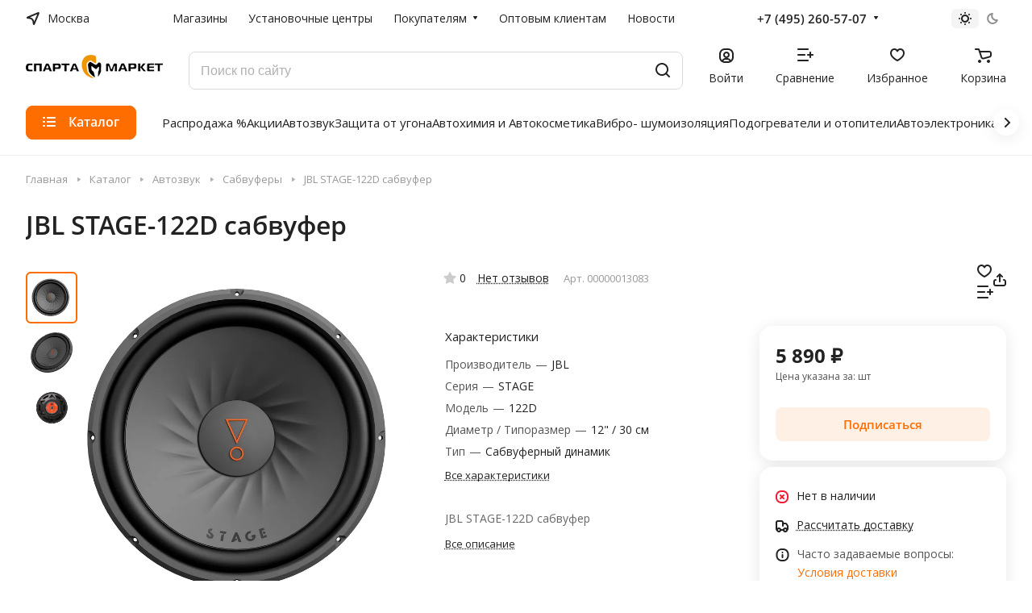

--- FILE ---
content_type: text/html; charset=UTF-8
request_url: https://spartamarket.ru/catalog/jbl_stage_122d_sabvufer.html
body_size: 88297
content:
<!DOCTYPE html>
<html xmlns="http://www.w3.org/1999/xhtml" xml:lang="ru" lang="ru" class="  ">
	<head>
		<title>JBL STAGE-122D сабвуфер – купить по цене 5 890 ₽ в интернет-магазине Спарта Маркет</title>
		<meta name="viewport" content="initial-scale=1.0, width=device-width" />
		<meta name="HandheldFriendly" content="true" />
		<meta name="yes" content="yes" />
		<meta name="apple-mobile-web-app-status-bar-style" content="black" />
		<meta name="SKYPE_TOOLBAR" content="SKYPE_TOOLBAR_PARSER_COMPATIBLE" />
		<meta http-equiv="Content-Type" content="text/html; charset=UTF-8" />
<meta name="keywords" content="JBL STAGE-122D сабвуфер" />
<meta name="description" content="JBL STAGE-122D сабвуфер – купите в интернет-магазине SpartaMarket.ru по выгодной цене – 5 890 ₽ с доставкой по всей России. Сабвуферы, jbl stage-122d сабвуфер: подробное описание, отзывы, характеристики." />
<script data-skip-moving="true">(function(w, d, n) {var cl = "bx-core";var ht = d.documentElement;var htc = ht ? ht.className : undefined;if (htc === undefined || htc.indexOf(cl) !== -1){return;}var ua = n.userAgent;if (/(iPad;)|(iPhone;)/i.test(ua)){cl += " bx-ios";}else if (/Windows/i.test(ua)){cl += ' bx-win';}else if (/Macintosh/i.test(ua)){cl += " bx-mac";}else if (/Linux/i.test(ua) && !/Android/i.test(ua)){cl += " bx-linux";}else if (/Android/i.test(ua)){cl += " bx-android";}cl += (/(ipad|iphone|android|mobile|touch)/i.test(ua) ? " bx-touch" : " bx-no-touch");cl += w.devicePixelRatio && w.devicePixelRatio >= 2? " bx-retina": " bx-no-retina";if (/AppleWebKit/.test(ua)){cl += " bx-chrome";}else if (/Opera/.test(ua)){cl += " bx-opera";}else if (/Firefox/.test(ua)){cl += " bx-firefox";}ht.className = htc ? htc + " " + cl : cl;})(window, document, navigator);</script>


<link href="/bitrix/js/intranet/intranet-common.css?174195444666709"  rel="stylesheet" />
<link href="/bitrix/js/ui/design-tokens/dist/ui.design-tokens.css?174195444526358"  rel="stylesheet" />
<link href="/bitrix/js/ui/fonts/opensans/ui.font.opensans.css?17419544452555"  rel="stylesheet" />
<link href="/bitrix/js/main/popup/dist/main.popup.bundle.css?176698495131694"  rel="stylesheet" />
<link href="/bitrix/js/main/core/css/core_uf.css?17419544495670"  rel="stylesheet" />
<link href="/local/templates/aspro-lite/components/bitrix/catalog/main/style.css?17419544411475"  rel="stylesheet" />
<link href="/local/templates/aspro-lite/css/animation/animate.min.css?174195444152789"  rel="stylesheet" />
<link href="/local/templates/aspro-lite/components/bitrix/catalog.element/main/style.css?17419544416685"  rel="stylesheet" />
<link href="/local/templates/aspro-lite/components/redsign/grupper.list/.default/style.css?17419544411144"  rel="stylesheet" />
<link href="/local/templates/aspro-lite/css/jquery.fancybox.min.css?174195444113058"  rel="stylesheet" />
<link href="/local/templates/aspro-lite/css/fancybox-gallery.min.css?17419544413528"  rel="stylesheet" />
<link href="/local/templates/aspro-lite/css/detail.min.css?17419544412039"  rel="stylesheet" />
<link href="/local/templates/aspro-lite/vendor/css/carousel/swiper/swiper-bundle.min.css?174195444115817"  rel="stylesheet" />
<link href="/local/templates/aspro-lite/css/slider.swiper.min.css?17419544413088"  rel="stylesheet" />
<link href="/local/templates/aspro-lite/css/slider.min.css?1741954441473"  rel="stylesheet" />
<link href="/local/templates/aspro-lite/css/rounded-columns.min.css?17419544411033"  rel="stylesheet" />
<link href="/local/templates/aspro-lite/css/gallery.min.css?17419544418471"  rel="stylesheet" />
<link href="/local/templates/aspro-lite/css/rating.min.css?1741954441210"  rel="stylesheet" />
<link href="/local/templates/aspro-lite/css/reviews.min.css?1741954441352"  rel="stylesheet" />
<link href="/local/templates/aspro-lite/css/share.min.css?17419544412335"  rel="stylesheet" />
<link href="/local/templates/aspro-lite/css/sale-linked.min.css?1741954441427"  rel="stylesheet" />
<link href="/local/templates/aspro-lite/components/bitrix/news.list/tizers-list/style.css?17419544411611"  rel="stylesheet" />
<link href="/local/templates/aspro-lite/css/chars.min.css?17419544413313"  rel="stylesheet" />
<link href="/local/templates/aspro-lite/components/bitrix/catalog.section/catalog_block/style.css?17419544411"  rel="stylesheet" />
<link href="/local/templates/aspro-lite/css/catalog.min.css?17419544417832"  rel="stylesheet" />
<link href="/local/templates/aspro-lite/css/catalog-block.min.css?17419544414094"  rel="stylesheet" />
<link href="/local/templates/aspro-lite/components/bitrix/news.list/blog-list/style.css?17419544411888"  rel="stylesheet" />
<link href="/local/templates/aspro-lite/css/back-url.min.css?1741954441723"  rel="stylesheet" />
<link href="/local/templates/aspro-lite/css/chip.min.css?1741954441976"  rel="stylesheet" />
<link href="/local/templates/aspro-lite/css/dropdown-select.min.css?17419544411362"  rel="stylesheet" />
<link href="/local/templates/aspro-lite/css/regions.min.css?17419544416012"  rel="stylesheet" />
<link href="/local/templates/aspro-lite/components/bitrix/catalog.comments/catalog/style.css?17419544416293"  rel="stylesheet" />
<link href="/bitrix/panel/main/popup.css?174195444222696"  rel="stylesheet" />
<link href="/bitrix/components/bitrix/rating.vote/templates/standart_text/style.css?17419544512223"  rel="stylesheet" />
<link href="/bitrix/components/aspro/catalog.viewed.lite/templates/main/style.css?17422872672006"  rel="stylesheet" />
<link href="/local/templates/aspro-lite/css/blocks/prices.min.css?1741954441517"  rel="stylesheet" />
<link href="/local/templates/aspro-lite/css/blocks/sticker.min.css?17419544411910"  rel="stylesheet" />
<link href="/local/templates/aspro-lite/css/bottom-icons-panel.css?17419544412623"  rel="stylesheet" />
<link href="/local/templates/aspro-lite/css/lite.bootstrap.css?17419544416889"  data-template-style="true"  rel="stylesheet" />
<link href="/local/templates/aspro-lite/vendor/css/ripple.css?1741954441854"  data-template-style="true"  rel="stylesheet" />
<link href="/local/templates/aspro-lite/css/buttons.css?174195444116378"  data-template-style="true"  rel="stylesheet" />
<link href="/local/templates/aspro-lite/css/svg.css?17419544413519"  data-template-style="true"  rel="stylesheet" />
<link href="/local/templates/aspro-lite/css/header.css?17419544416701"  data-template-style="true"  rel="stylesheet" />
<link href="/local/templates/aspro-lite/css/footer.css?174195444114729"  data-template-style="true"  rel="stylesheet" />
<link href="/local/templates/aspro-lite/css/mobile-header.css?17419544416571"  data-template-style="true"  rel="stylesheet" />
<link href="/local/templates/aspro-lite/css/mobile-menu.css?17419544416721"  data-template-style="true"  rel="stylesheet" />
<link href="/local/templates/aspro-lite/css/header-fixed.css?17419544411554"  data-template-style="true"  rel="stylesheet" />
<link href="/local/templates/aspro-lite/css/page-title-breadcrumb-pagination.css?17419544416218"  data-template-style="true"  rel="stylesheet" />
<link href="/local/templates/aspro-lite/css/social-icons.css?17419544416741"  data-template-style="true"  rel="stylesheet" />
<link href="/local/templates/aspro-lite/css/left-menu.css?17419544412406"  data-template-style="true"  rel="stylesheet" />
<link href="/local/templates/aspro-lite/css/tabs.css?17419544415080"  data-template-style="true"  rel="stylesheet" />
<link href="/local/templates/aspro-lite/css/bg-banner.css?17419544413571"  data-template-style="true"  rel="stylesheet" />
<link href="/local/templates/aspro-lite/css/item-views.css?1741954441543"  data-template-style="true"  rel="stylesheet" />
<link href="/local/templates/aspro-lite/css/blocks/countdown.css?17419544412150"  data-template-style="true"  rel="stylesheet" />
<link href="/local/templates/aspro-lite/css/blocks/cross.css?1741954441974"  data-template-style="true"  rel="stylesheet" />
<link href="/local/templates/aspro-lite/css/blocks/dark-light-theme.css?17419544413052"  data-template-style="true"  rel="stylesheet" />
<link href="/local/templates/aspro-lite/css/blocks/flexbox.css?17419544412850"  data-template-style="true"  rel="stylesheet" />
<link href="/local/templates/aspro-lite/css/blocks/grid-list.css?174195444110167"  data-template-style="true"  rel="stylesheet" />
<link href="/local/templates/aspro-lite/css/blocks/hint.css?17419544413257"  data-template-style="true"  rel="stylesheet" />
<link href="/local/templates/aspro-lite/css/blocks/images.css?17419544411963"  data-template-style="true"  rel="stylesheet" />
<link href="/local/templates/aspro-lite/css/blocks/line-block.css?17419544416403"  data-template-style="true"  rel="stylesheet" />
<link href="/local/templates/aspro-lite/css/blocks/mobile-scrolled.css?17419544411127"  data-template-style="true"  rel="stylesheet" />
<link href="/local/templates/aspro-lite/css/blocks/popup.css?17419544416837"  data-template-style="true"  rel="stylesheet" />
<link href="/local/templates/aspro-lite/css/blocks/prices.css?1741954441679"  data-template-style="true"  rel="stylesheet" />
<link href="/local/templates/aspro-lite/css/blocks/scroller.css?17419544412249"  data-template-style="true"  rel="stylesheet" />
<link href="/local/templates/aspro-lite/css/blocks/social-list.css?1741954441382"  data-template-style="true"  rel="stylesheet" />
<link href="/local/templates/aspro-lite/css/blocks/sticker.css?17419544412397"  data-template-style="true"  rel="stylesheet" />
<link href="/local/templates/aspro-lite/css/blocks/sticky.css?1741954441240"  data-template-style="true"  rel="stylesheet" />
<link href="/bitrix/templates/.default/ajax/ajax.css?1742287267448"  data-template-style="true"  rel="stylesheet" />
<link href="/local/templates/aspro-lite/css/item-action.min.css?1741954441713"  data-template-style="true"  rel="stylesheet" />
<link href="/local/templates/aspro-lite/css/notice.min.css?17419544413001"  data-template-style="true"  rel="stylesheet" />
<link href="/local/templates/aspro-lite/css/scroll_to_top.min.css?17419544412964"  data-template-style="true"  rel="stylesheet" />
<link href="/local/templates/aspro-lite/components/bitrix/menu/header/style.css?174195444117387"  data-template-style="true"  rel="stylesheet" />
<link href="/local/templates/aspro-lite/css/menu_many_items.min.css?17419544411998"  data-template-style="true"  rel="stylesheet" />
<link href="/bitrix/components/aspro/theme.selector.lite/templates/.default/style.css?17422872671917"  data-template-style="true"  rel="stylesheet" />
<link href="/local/templates/aspro-lite/components/arturgolubev/search.title/.default/style.css?174195444114073"  data-template-style="true"  rel="stylesheet" />
<link href="/local/templates/aspro-lite/css/dragscroll.min.css?17419544411177"  data-template-style="true"  rel="stylesheet" />
<link href="/local/templates/aspro-lite/components/bitrix/breadcrumb/main/style.css?17419544412332"  data-template-style="true"  rel="stylesheet" />
<link href="/local/templates/aspro-lite/components/bitrix/menu/bottom/style.css?17419544412502"  data-template-style="true"  rel="stylesheet" />
<link href="/bitrix/components/aspro/marketing.popup.lite/templates/.default/style.css?17422872675816"  data-template-style="true"  rel="stylesheet" />
<link href="/local/templates/aspro-lite/styles.css?174195444131783"  data-template-style="true"  rel="stylesheet" />
<link href="/local/templates/aspro-lite/template_styles.css?174195444130044"  data-template-style="true"  rel="stylesheet" />
<link href="/local/templates/aspro-lite/css/form.css?174195444126763"  data-template-style="true"  rel="stylesheet" />
<link href="/local/templates/aspro-lite/css/colored.css?17419544417525"  data-template-style="true"  rel="stylesheet" />
<link href="/local/templates/aspro-lite/css/responsive.css?17419544411697"  data-template-style="true"  rel="stylesheet" />
<link href="/local/templates/aspro-lite/css/custom.css?176708133011075"  data-template-style="true"  rel="stylesheet" />
<link href="/bitrix/components/aspro/theme.lite/css/user_font_sn.css?1759754288150"  data-template-style="true"  rel="stylesheet" />







<style>html {--border-radius:8px;--theme-base-color:#fe6d00;--theme-base-opacity-color:#fe6d001a;--theme-more-color:#08a826;--theme-outer-border-radius:16px;--theme-text-transform:none;--theme-letter-spacing:normal;--theme-button-font-size:0%;--theme-button-padding-2px:0%;--theme-button-padding-1px:0%;--theme-more-color-hue:131;--theme-more-color-saturation:91%;--theme-more-color-lightness:35%;--theme-base-color-hue:26;--theme-base-color-saturation:100%;--theme-base-color-lightness:50%;--theme-lightness-hover-diff:6%;}</style>
<link href="https://fonts.gstatic.com" rel="preconnect" crossorigin>
<link href="https://fonts.googleapis.com/css2?family=Open+Sans:ital,wght@0,300..800;1,300..800&family=Roboto:ital,wght@0,100..900;1,100..900&display=swap" rel="preload" as="style" crossorigin>
<link href="https://fonts.googleapis.com/css2?family=Open+Sans:ital,wght@0,300..800;1,300..800&family=Roboto:ital,wght@0,100..900;1,100..900&display=swap" rel="stylesheet" crossorigin>
<style>html {font-size:16px;--theme-font-family:;--theme-font-title-family:var(--theme-font-family);--theme-font-title-weight:600;}</style>
<style>html {--theme-page-width: 1500px;--theme-page-width-padding: 32px}</style>

			<script data-skip-moving="true" src="/bitrix/js/main/jquery/jquery-3.6.0.min.js"></script>
			<script data-skip-moving="true" src="/local/templates/aspro-lite/js/speed.min.js?=1741954441"></script>
		
<link href="/local/templates/aspro-lite/css/print.css?174195444116634" data-template-style="true" rel="stylesheet" media="print">
<script src="/local/templates/aspro-lite/vendor/lazysizes.min.js" data-skip-moving="true" defer=""></script>
<script src="/local/templates/aspro-lite/vendor/ls.unveilhooks.min.js" data-skip-moving="true" defer=""></script>
<link rel="shortcut icon" href="/favicon.png" type="image/png" />
<link rel="apple-touch-icon" sizes="180x180" href="/upload/CLite/88b/mu2fowefc3m62hprh728qobe8ij2e9kc/apple-icon-180x180.png" />
<script data-skip-moving="true">(window.Image ? (new Image()) : document.createElement('img')).src = location.protocol + '//vk.com/rtrg?r=cz2C7Qs3Z4drLRqL5aIso5n1lWeAhwjJSYPaS/*HyAxgGIcJPXWH61p14S9TeZ84U*boW*PWpFSJ2lDTzJ6yBsPYjWr7U/CNlN6Ymcs*jpSjr1nju3rFZs*76hSCfEkj8xDzwSr/pyBgc9tts8X*UYqOdnc*IT2t/*xN0PBHcmg-&pixel_id=1000081044';</script>
<meta property="og:description" content="JBL STAGE-122D сабвуфер" />
<meta property="og:image" content="https://spartamarket.ru:443/upload/speedpage/webp/iblock/395/s2l93vt6de3spiirlru1syxsg6iwncbo/jbl_stage_122d_sabvufer.webp" />
<link rel="image_src" href="https://spartamarket.ru:443/upload/speedpage/webp/iblock/395/s2l93vt6de3spiirlru1syxsg6iwncbo/jbl_stage_122d_sabvufer.webp"  />
<meta property="og:title" content="JBL STAGE-122D сабвуфер – купить по цене 5 890 ₽ в интернет-магазине Спарта Маркет" />
<meta property="og:type" content="website" />
<meta property="og:url" content="https://spartamarket.ru:443/catalog/jbl_stage_122d_sabvufer.html" />
<style>img[src*="captcha.php"] {cursor: pointer;}</style>



		 
        


				<style>html {--header-height:193px;}</style>	</head>
	<body class=" site_sn   side_left hide_menu_page region_confirm_normal header_fill_ fixed_y mfixed_y mfixed_view_scroll_top title_position_left mmenu_dropdown mheader-v1 footer-v1 fill_bg_ header-v4 title-v1 bottom-icons-panel_y with_order with_cabinet with_phones theme-light" id="main" data-site="/">
		<div class="bx_areas"><link rel="preconnect" href="https://api.searchbooster.net" crossorigin />
<link rel="preconnect" href="https://cdn2.searchbooster.net" crossorigin />
<link rel="preconnect" href="https://api4.searchbooster.io" crossorigin />
<link rel="preconnect" href="https://cdn.searchbooster.io" crossorigin /></div>

		
		<div id="panel"></div>

<script data-skip-moving="true">
    SITE_DIR = '/';
    SITE_ID = 'sn';
    SITE_TEMPLATE_PATH = '/local/templates/aspro-lite';
    COOKIE_PREFIX = 'BITRIX_SM';
</script>
												<script data-skip-moving="true">
			var solutionName = 'arLiteOptions';
			var arAsproOptions = window[solutionName] = ({});
			var arAsproCounters = {};
			var arBasketItems = {};
		</script>
		<script src="/local/templates/aspro-lite/js/setTheme.php?site_id=sn&site_dir=/" data-skip-moving="true"></script>
				<!--'start_frame_cache_options-block'-->						<!--'end_frame_cache_options-block'-->
		<div class="body  hover_">
			<div class="body_media"></div>

						<div class="headers-container">				
				<div class="title-v1" data-ajax-block="HEADER" data-ajax-callback="headerInit">
										
<header class="header_4 header header--with_regions header--narrow ">
	<div class="header__inner  header__inner--no-pt">
        		
		<div class="header__top-part " data-ajax-load-block="HEADER_TOP_PART">
							<div class="maxwidth-theme">
							
			<div class="header__top-inner">

														<div class="header__top-item icon-block--with_icon">
						<!--'start_frame_cache_header-regionality-block1'-->							<div class="regions dropdown-select" title="Область">
			<div class="regions__chooser dropdown-select__title fill-theme-parent light-opacity-hover color-theme-hover js_city_chooser animate-load" data-event="jqm" data-name="city_chooser_small" data-param-url="%2Fcatalog%2Fjbl_stage_122d_sabvufer.html" data-param-form_id="city_chooser">
				<i class="svg inline region dropdown-select__icon-left fill-theme-target banner-light-icon-fill fill-dark-light-block" aria-hidden="true"><svg width="17" height="16"><use xlink:href="/local/templates/aspro-lite/images/svg/header_icons.svg#region-17-16"></use></svg></i>									<span class="regions__name color-theme-hover font_14 banner-light-text menu-light-text">Москва</span>
							</div>
					</div>
	
		<!--'end_frame_cache_header-regionality-block1'-->					</div>
				
								<div class="header__top-item header-menu dotted-flex-1 hide-dotted">
					<nav class="mega-menu sliced">
							<div class="catalog_icons_">
		<div class="header-menu__wrapper">
											<div class="header-menu__item unvisible header-menu__item--first  ">
					<a class="header-menu__link header-menu__link--top-level light-opacity-hover fill-theme-hover banner-light-text dark_link  " href="/contacts/">
												<span class="header-menu__title font_14">
							Магазины						</span>
											</a>
																			</div>
															<div class="header-menu__item unvisible   ">
					<a class="header-menu__link header-menu__link--top-level light-opacity-hover fill-theme-hover banner-light-text dark_link  " href="/info/installation-centers/">
												<span class="header-menu__title font_14">
							Установочные центры						</span>
											</a>
																			</div>
															<div class="header-menu__item unvisible   header-menu__item--dropdown">
					<a class="header-menu__link header-menu__link--top-level light-opacity-hover fill-theme-hover banner-light-text dark_link  " href="/help/">
												<span class="header-menu__title font_14">
							Покупателям						</span>
													<i class="svg inline  header-menu__wide-submenu-right-arrow fill-dark-light-block banner-light-icon-fill" aria-hidden="true"><svg width="7" height="5"><use xlink:href="/local/templates/aspro-lite/images/svg/arrows.svg#down-7-5"></use></svg></i>											</a>
																<div class="header-menu__dropdown-menu dropdown-menu-wrapper dropdown-menu-wrapper--visible dropdown-menu-wrapper--woffset">
							<div class="dropdown-menu-inner rounded-x ">

								
								
								
								<ul class="header-menu__dropdown-menu-inner ">
																																								<li class="header-menu__dropdown-item  count_ ">
												<a class="font_15 dropdown-menu-item dark_link fill-dark-light-block " href="/help/payment/">
													Оплата																									</a>
																							</li>
																																																		<li class="header-menu__dropdown-item  count_ ">
												<a class="font_15 dropdown-menu-item dark_link fill-dark-light-block " href="/help/delivery/">
													Доставка																									</a>
																							</li>
																																																		<li class="header-menu__dropdown-item  count_ ">
												<a class="font_15 dropdown-menu-item dark_link fill-dark-light-block " href="/help/howto/">
													Как оформить заказ																									</a>
																							</li>
																																																		<li class="header-menu__dropdown-item  count_ ">
												<a class="font_15 dropdown-menu-item dark_link fill-dark-light-block " href="/help/checkorder/">
													Проверить статус заказа																									</a>
																							</li>
																																																		<li class="header-menu__dropdown-item  count_ ">
												<a class="font_15 dropdown-menu-item dark_link fill-dark-light-block " href="/help/exchange-and-returns/">
													Обмен, возврат, гарантия																									</a>
																							</li>
																																																		<li class="header-menu__dropdown-item  count_ ">
												<a class="font_15 dropdown-menu-item dark_link fill-dark-light-block " href="/help/faq/">
													Вопрос-ответ																									</a>
																							</li>
																																																		<li class="header-menu__dropdown-item  count_ ">
												<a class="font_15 dropdown-menu-item dark_link fill-dark-light-block " href="/help/feedback/">
													Обратная связь																									</a>
																							</li>
																																																		<li class="header-menu__dropdown-item  count_ ">
												<a class="font_15 dropdown-menu-item dark_link fill-dark-light-block " href="/credits/">
													Кредиты																									</a>
																							</li>
																																																		<li class="header-menu__dropdown-item  count_ ">
												<a class="font_15 dropdown-menu-item dark_link fill-dark-light-block " href="/blog/">
													Блог																									</a>
																							</li>
																											</ul>

																							</div>
						</div>
														</div>
															<div class="header-menu__item unvisible   ">
					<a class="header-menu__link header-menu__link--top-level light-opacity-hover fill-theme-hover banner-light-text dark_link  " href="/info/wholesale-department/">
												<span class="header-menu__title font_14">
							Оптовым клиентам						</span>
											</a>
																			</div>
															<div class="header-menu__item unvisible  header-menu__item--last ">
					<a class="header-menu__link header-menu__link--top-level light-opacity-hover fill-theme-hover banner-light-text dark_link  " href="/blog/">
												<span class="header-menu__title font_14">
							Новости						</span>
											</a>
																			</div>
							
						<div class="header-menu__item header-menu__item--more-items unvisible">
				<div class="header-menu__link banner-light-icon-fill fill-dark-light-block light-opacity-hover">
					<i class="svg inline " aria-hidden="true"><svg width="15" height="3"><use xlink:href="/local/templates/aspro-lite/images/svg/header_icons.svg#dots-15-3"></use></svg></i>				</div>
				<div class="header-menu__dropdown-menu dropdown-menu-wrapper dropdown-menu-wrapper--visible dropdown-menu-wrapper--woffset">
					<ul class="header-menu__more-items-list dropdown-menu-inner rounded-x"></ul>
				</div>
				
				
			</div>
					</div>
	</div>
	<script data-skip-moving="true">
		if(typeof topMenuAction !== 'function'){
			function topMenuAction() {
				//CheckTopMenuPadding();
				//CheckTopMenuOncePadding();
				if(typeof CheckTopMenuDotted !== 'function'){
					let timerID = setInterval(function(){
						if(typeof CheckTopMenuDotted === 'function'){
							CheckTopMenuDotted();
							clearInterval(timerID);
						}
					}, 100);
				} else {
					CheckTopMenuDotted();
				}
			}
		}
		
	</script>
					</nav>
				</div>

                
												
			<div class="header__top-item no-shrinked " data-ajax-load-block="HEADER_TOGGLE_PHONE">
				
												<div class="">
								<div class="phones">
																		<div class="phones__phones-wrapper">
																												<!--'start_frame_cache_header-allphones-block1'-->		
								<div class="phones__inner phones__inner--with_dropdown phones__inner--big fill-theme-parent">
				<a class="phones__phone-link phones__phone-first dark_link banner-light-text menu-light-text icon-block__name" href="tel:+74952605707">+7 (495) 260-57-07</a>
									<div class="phones__dropdown ">
						<div class="dropdown dropdown--relative">
																							<div class="phones__phone-more dropdown__item color-theme-hover dropdown__item--first ">
									<a class="phones__phone-link dark_link phones__phone-link--no_descript" rel="nofollow" href="tel:+74952605707">+7 (495) 260-57-07</a>
								</div>
																							<div class="phones__phone-more dropdown__item color-theme-hover  dropdown__item--last">
									<a class="phones__phone-link dark_link phones__phone-link--no_descript" rel="nofollow" href="tel:88005000757">8-800-5000-757</a>
								</div>
														<div class="phones__dropdown-item callback-item">
								<div class="animate-load btn btn-default btn-wide btn-sm" data-event="jqm" data-param-id="7" data-name="callback">
									Заказать звонок								</div>
							</div>
						</div>
						<div class="dropdown dropdown--relative">
																					<div class="phones__dropdown-item">
													<div class="email__title phones__dropdown-title">
						E-mail					</div>
								<div class="phones__dropdown-value">
										<div>
											<div>
							<a class="dark_link" href="mailto:"></a>
						</div>
										</div>
				</div>

									</div>
																																							<div class="phones__dropdown-item">
			
							<div class="schedule__title phones__dropdown-title">
					Режим работы				</div>
			
			<div class="phones__dropdown-value">
								<div class="schedule__text  ">
											Пн - Вс: 10:00 - 20:00									</div>
			</div>

							</div>
														

	<!-- noindex -->
			<div class="phones__dropdown-item social-item">
	
	<div class="social">
		<ul class="social__items social__items--md social__items--type-color social__items--grid">
																																	<li class="social__item grid-list__item hover_blink vkontakte ">
							<a class="social__link shine" href="https://vk.com/spartamarket_public" target="_blank" rel="nofollow" title="ВКонтакте"></a>
						</li>
																																																																								<li class="social__item grid-list__item hover_blink youtube ">
							<a class="social__link shine" href="https://www.youtube.com/channel/UC5FzKAcxA44KeskKAfodc0g" target="_blank" rel="nofollow" title="YouTube"></a>
						</li>
																																																																															<li class="social__item grid-list__item hover_blink yandex-zen ">
							<a class="social__link shine" href="https://zen.yandex.ru/id/6036134a8f98091fe91c4ff5" target="_blank" rel="nofollow" title="Яндекс Дзен"></a>
						</li>
																																															</ul>

			</div>

			</div>
		<!-- /noindex -->
						</div>
					</div>
					<span class="more-arrow banner-light-icon-fill menu-light-icon-fill fill-dark-light-block">
						<i class="svg inline " aria-hidden="true"><svg width="7" height="5"><use xlink:href="/local/templates/aspro-lite/images/svg/arrows.svg#down-7-5"></use></svg></i>											</span>
							</div>
										<!--'end_frame_cache_header-allphones-block1'-->													</div>

																	</div>
							</div>
						
				
			</div>


			
												
												
			<div class="header__top-item " data-ajax-load-block="HEADER_TOGGLE_THEME_SELECTOR">
				
												<div class="header-theme-selector">
								<div id="theme-selector--g0" class="theme-selector" title="Включить темное оформление">
	<div class="theme-selector__inner">
		<div class="theme-selector__items">
			<div class="theme-selector__item theme-selector__item--light current">
				<div class="theme-selector__item-icon"><i class="svg inline light-16-16" aria-hidden="true"><svg width="16" height="16"><use xlink:href="/bitrix/components/aspro/theme.selector.lite/templates/.default/images/svg/icons.svg#light-16-16"></use></svg></i></div>
			</div>
			<div class="theme-selector__item theme-selector__item--dark">
				<div class="theme-selector__item-icon"><i class="svg inline dark-14-14" aria-hidden="true"><svg width="14" height="14"><use xlink:href="/bitrix/components/aspro/theme.selector.lite/templates/.default/images/svg/icons.svg#dark-14-14"></use></svg></i></div>
			</div>
		</div>
	</div>
	</div>							</div>
						
				
			</div>


							

			</div>
							</div>
					</div>

		
		
		<div class="header__main-part   header__main-part--long part-with-search"  data-ajax-load-block="HEADER_MAIN_PART">

							<div class="maxwidth-theme">
			
			<div class="header__main-inner relative part-with-search__inner">

				<div class="header__main-item">
					<div class="line-block line-block--40">
						                        <div class="logo  line-block__item no-shrinked">
							<a class="menu-light-icon-fill banner-light-icon-fill" href="/"><img src="/upload/speedpage/webp/CLite/24c/uewpywrznn6hvlgds2dk0czlgd2gl19s/Logo_sparta_white_170_50_1.webp" alt="spartamarket.ru" title="spartamarket.ru" data-src="" /></a>                        </div>
					</div>
				</div>

												
			<div class="header__main-item hide-1300 " data-ajax-load-block="HEADER_TOGGLE_SLOGAN">
				
																				<div class="slogan font_14 muted">
									<div class="slogan__text banner-light-text">
										Громкая федеральная сеть<br>
Доставка по всей России и СНГ
									</div>
								</div>
														
				
			</div>


			
								
			<div class="header__main-item flex-1 header__search " data-ajax-load-block="HEADER_TOGGLE_SEARCH">
				
																				<div class="">
									<div class="search-wrapper relative">
	<div id="smart-title-search" class="bx-searchtitle ">
		<form action="/catalog/search/?q" class="search search--hastype">
			<button class="search-input-close btn-close fill-dark-light-block" type="button">
				<i class="svg inline clear " aria-hidden="true"><svg width="16" height="16"><use xlink:href="/local/templates/aspro-lite/images/svg/header_icons.svg#close-16-16"></use></svg></i>			</button>
			<div class="search-input-div">
				<input id="smart-title-search-input" placeholder="Поиск по сайту" type="text" name="q" value="" autocomplete="off" class="bx-form-control search-input font_16 banner-light-text form-control"/>
			</div>
			<div class="search-button-div">
				<span class="bx-searchtitle-preloader view" id="smart-title-search_preloader_item"></span>
				<button class="btn btn-search btn--no-rippple fill-dark-light-block banner-light-icon-fill light-opacity-hover" type="submit" name="s" value="Поиск">
					<i class="svg inline search " aria-hidden="true"><svg width="18" height="18"><use xlink:href="/local/templates/aspro-lite/images/svg/header_icons.svg#search-18-18"></use></svg></i>				</button>
			</div>
		</form>
		
			</div>
</div>


								</div>
													
				
			</div>


							
				<div class="header__main-item ">
					<div class="line-block line-block--40">
												
			<div class="line-block__item " data-ajax-load-block="HEADER_TOGGLE_CABINET">
				
												<div class="header-cabinet">
																<!--'start_frame_cache_cabinet-link1'-->		<!-- noindex -->
								<a class="header-cabinet__link fill-theme-hover fill-dark-light-block light-opacity-hover dark_link animate-load fill-dark-light-block color-theme-hover banner-light-icon-fill banner-light-text flexbox flexbox--direction-column flexbox--align-center" data-event="jqm" title="Войти" data-param-backurl="/catalog/jbl_stage_122d_sabvufer.html" data-param-type="auth" data-name="auth" href="/personal/">
									<i class="svg inline header__icon banner-light-icon-fill menu-light-icon-fill" aria-hidden="true"><svg width="18" height="18"><use xlink:href="/local/templates/aspro-lite/images/svg/header_icons.svg#log-out-18-18"></use></svg></i>													<span class="header-cabinet__name header__icon-name menu-light-text banner-light-text ">Войти</span>
							</a>
				<!-- /noindex -->
		<!--'end_frame_cache_cabinet-link1'-->							</div>
						
				
			</div>


			
												
			<div class="line-block__item " data-ajax-load-block="HEADER_TOGGLE_COMPARE">
				
												<div class="header-compare js-compare-block-wrapper">
								<!--'start_frame_cache_compare-link1'-->		<!--noindex-->
		<a class=" compare-link dark_link light-opacity-hover fill-theme-hover fill-dark-light-block color-theme-hover banner-light-icon-fill flexbox flexbox--direction-column flexbox--align-center" href="/catalog/compare.php" title="Список сравниваемых элементов">
		<span class="compare-block icon-block-with-counter menu-light-icon-fill fill-use-888 fill-theme-use-svg-hover">
			<span class="js-compare-block ">					
				<span class="icon-count icon-count--compare bg-more-theme count">0</span>
			</span>
			<i class="svg inline compare header__icon" aria-hidden="true"><svg width="20" height="16"><use xlink:href="/local/templates/aspro-lite/images/svg/catalog/item_icons.svg#compare-20-16"></use></svg></i>				
		</span>
					<span class="header__icon-name title menu-light-text banner-light-text">Сравнение</span>
			</a>
<!--/noindex-->		<!--'end_frame_cache_compare-link1'-->							</div>
							
				
			</div>


			
												
			<div class="line-block__item " data-ajax-load-block="HEADER_TOGGLE_FAVORITE">
				
												<div class="header-favorite js-favorite-block-wrapper">
								<!--'start_frame_cache_favorite-link1'-->		<a rel="nofollow" title="Избранные товары" href="/personal/favorite/" class="header-icon dark_link light-opacity-hover color-theme-hover fill-theme-hover fill-dark-light-block color-theme-hover banner-light-icon-fill banner-light-text flexbox flexbox--direction-column flexbox--align-center no-shrinked">
			<span class="favorite-block icon-block-with-counter menu-light-icon-fill  fill-use-888 fill-theme-use-svg-hover">
				<span class="js-favorite-block ">
					<span class="icon-count icon-count--favorite bg-more-theme count empted">0</span>
				</span>
				<i class="svg inline header__icon banner-light-icon-fill" aria-hidden="true"><svg width="18" height="16"><use xlink:href="/local/templates/aspro-lite/images/svg/catalog/item_icons.svg#favorite-18-16"></use></svg></i>			</span>
							<span class="header__icon-name">Избранное</span>
					</a>
		<!--'end_frame_cache_favorite-link1'-->							</div>
							
				
			</div>


			
												
			<div class="line-block__item " data-ajax-load-block="HEADER_TOGGLE_BASKET">
				
												<div class="header-cart">
								<!--'start_frame_cache_basket-link1'-->			<div class="basket top">
				<!-- noindex -->
				<a rel="nofollow" title="Корзина пуста" href="/basket/" class="fill-theme-hover light-opacity-hover dark_link flexbox flexbox--direction-column flexbox--align-center fill-dark-light-block no-shrinked ">
					<span class="js-basket-block header-cart__inner header-cart__inner--empty">
						<i class="svg inline basket header__icon banner-light-icon-fill menu-light-icon-fill" aria-hidden="true"><svg width="21" height="18"><use xlink:href="/local/templates/aspro-lite/images/svg/catalog/item_icons.svg#cart-21-18"></use></svg></i>						<span class="header-cart__count bg-more-theme count empted">0</span>
					</span>

											<span class="header__icon-name header-cart__name menu-light-text banner-light-text">Корзина</span>
									</a>
				<div class="basket-dropdown basket_hover_block loading_block loading_block_content"></div>
				<!-- /noindex -->
			</div>
		<!--'end_frame_cache_basket-link1'-->							</div>
						
				
			</div>


								</div>
				</div>

			</div>

							</div>
				
		</div>

				<div class="header__bottom-part  ">

							<div class="maxwidth-theme">
			
			<div class="header__bottom-inner relative header__bottom-inner--long">

														<div class="header__main-item header__burger menu-dropdown-offset">
						<nav class="mega-menu">
								<div class="catalog_icons_">
		<div class="header-menu__wrapper">
											<div class="header-menu__item unvisible header-menu__item--first header-menu__item--last header-menu__item--dropdown header-menu__item--wide active">
					<a class="header-menu__link--only-catalog fill-use-fff btn btn-default btn--no-rippple  " href="/catalog/">
													<i class="svg inline " aria-hidden="true"><svg width="16" height="16"><use xlink:href="/local/templates/aspro-lite/images/svg/header_icons.svg#burger-16-16"></use></svg></i>												<span class="header-menu__title font_14">
							Каталог						</span>
											</a>
																<div class="header-menu__dropdown-menu dropdown-menu-wrapper dropdown-menu-wrapper--visible ">
							<div class="dropdown-menu-inner rounded-x long-menu-items">

																	<div class="menu-navigation">
										<div class="menu-navigation__sections-wrapper">
											<div class="menu-navigation__scroll scrollbar">
												<div class="menu-navigation__sections">
																											<div class="menu-navigation__sections-item">
															<a
																href="/catalog/avtozvuk/"
																class="font_15 font_weight--500 color_dark rounded-x menu-navigation__sections-item-link   menu-navigation__sections-item-dropdown"
															>															
																<span class="name">Автозвук</span>
																																	<i class="svg inline  header-menu__dropdown-right-arrow fill-dark-light-block" aria-hidden="true"><svg width="7" height="5"><use xlink:href="/local/templates/aspro-lite/images/svg/arrows.svg#down-7-5"></use></svg></i>																															</a>
														</div>
																											<div class="menu-navigation__sections-item">
															<a
																href="/catalog/shtatnye_resheniya_dlya_avtomobiley/"
																class="font_15 font_weight--500 color_dark rounded-x menu-navigation__sections-item-link   menu-navigation__sections-item-dropdown"
															>															
																<span class="name">Штатные решения для автомобилей</span>
																																	<i class="svg inline  header-menu__dropdown-right-arrow fill-dark-light-block" aria-hidden="true"><svg width="7" height="5"><use xlink:href="/local/templates/aspro-lite/images/svg/arrows.svg#down-7-5"></use></svg></i>																															</a>
														</div>
																											<div class="menu-navigation__sections-item">
															<a
																href="/catalog/marine_i_moto/"
																class="font_15 font_weight--500 color_dark rounded-x menu-navigation__sections-item-link   menu-navigation__sections-item-dropdown"
															>															
																<span class="name">Морская и мото акустика</span>
																																	<i class="svg inline  header-menu__dropdown-right-arrow fill-dark-light-block" aria-hidden="true"><svg width="7" height="5"><use xlink:href="/local/templates/aspro-lite/images/svg/arrows.svg#down-7-5"></use></svg></i>																															</a>
														</div>
																											<div class="menu-navigation__sections-item">
															<a
																href="/catalog/zashchita_ot_ugona/"
																class="font_15 font_weight--500 color_dark rounded-x menu-navigation__sections-item-link   menu-navigation__sections-item-dropdown"
															>															
																<span class="name">Защита от угона</span>
																																	<i class="svg inline  header-menu__dropdown-right-arrow fill-dark-light-block" aria-hidden="true"><svg width="7" height="5"><use xlink:href="/local/templates/aspro-lite/images/svg/arrows.svg#down-7-5"></use></svg></i>																															</a>
														</div>
																											<div class="menu-navigation__sections-item">
															<a
																href="/catalog/avtokhimiya_i_avtokosmetika/"
																class="font_15 font_weight--500 color_dark rounded-x menu-navigation__sections-item-link   menu-navigation__sections-item-dropdown"
															>															
																<span class="name">Автохимия и Автокосметика</span>
																																	<i class="svg inline  header-menu__dropdown-right-arrow fill-dark-light-block" aria-hidden="true"><svg width="7" height="5"><use xlink:href="/local/templates/aspro-lite/images/svg/arrows.svg#down-7-5"></use></svg></i>																															</a>
														</div>
																											<div class="menu-navigation__sections-item">
															<a
																href="/catalog/shumoizolyatsiya/"
																class="font_15 font_weight--500 color_dark rounded-x menu-navigation__sections-item-link   menu-navigation__sections-item-dropdown"
															>															
																<span class="name">Вибро- шумоизоляция</span>
																																	<i class="svg inline  header-menu__dropdown-right-arrow fill-dark-light-block" aria-hidden="true"><svg width="7" height="5"><use xlink:href="/local/templates/aspro-lite/images/svg/arrows.svg#down-7-5"></use></svg></i>																															</a>
														</div>
																											<div class="menu-navigation__sections-item">
															<a
																href="/catalog/podogrevateli_i_otopiteli/"
																class="font_15 font_weight--500 color_dark rounded-x menu-navigation__sections-item-link   menu-navigation__sections-item-dropdown"
															>															
																<span class="name">Подогреватели и отопители</span>
																																	<i class="svg inline  header-menu__dropdown-right-arrow fill-dark-light-block" aria-hidden="true"><svg width="7" height="5"><use xlink:href="/local/templates/aspro-lite/images/svg/arrows.svg#down-7-5"></use></svg></i>																															</a>
														</div>
																											<div class="menu-navigation__sections-item">
															<a
																href="/catalog/avtoelektronika/"
																class="font_15 font_weight--500 color_dark rounded-x menu-navigation__sections-item-link   menu-navigation__sections-item-dropdown"
															>															
																<span class="name">Автоэлектроника</span>
																																	<i class="svg inline  header-menu__dropdown-right-arrow fill-dark-light-block" aria-hidden="true"><svg width="7" height="5"><use xlink:href="/local/templates/aspro-lite/images/svg/arrows.svg#down-7-5"></use></svg></i>																															</a>
														</div>
																											<div class="menu-navigation__sections-item">
															<a
																href="/catalog/avtosvet/"
																class="font_15 font_weight--500 color_dark rounded-x menu-navigation__sections-item-link   menu-navigation__sections-item-dropdown"
															>															
																<span class="name">Автосвет</span>
																																	<i class="svg inline  header-menu__dropdown-right-arrow fill-dark-light-block" aria-hidden="true"><svg width="7" height="5"><use xlink:href="/local/templates/aspro-lite/images/svg/arrows.svg#down-7-5"></use></svg></i>																															</a>
														</div>
																											<div class="menu-navigation__sections-item">
															<a
																href="/catalog/plenki/"
																class="font_15 font_weight--500 color_dark rounded-x menu-navigation__sections-item-link   menu-navigation__sections-item-dropdown"
															>															
																<span class="name">Пленки</span>
																																	<i class="svg inline  header-menu__dropdown-right-arrow fill-dark-light-block" aria-hidden="true"><svg width="7" height="5"><use xlink:href="/local/templates/aspro-lite/images/svg/arrows.svg#down-7-5"></use></svg></i>																															</a>
														</div>
																											<div class="menu-navigation__sections-item">
															<a
																href="/catalog/bagazhnye_sistemy/"
																class="font_15 font_weight--500 color_dark rounded-x menu-navigation__sections-item-link   menu-navigation__sections-item-dropdown"
															>															
																<span class="name">Багажные системы</span>
																																	<i class="svg inline  header-menu__dropdown-right-arrow fill-dark-light-block" aria-hidden="true"><svg width="7" height="5"><use xlink:href="/local/templates/aspro-lite/images/svg/arrows.svg#down-7-5"></use></svg></i>																															</a>
														</div>
																											<div class="menu-navigation__sections-item">
															<a
																href="/catalog/farkopy/"
																class="font_15 font_weight--500 color_dark rounded-x menu-navigation__sections-item-link   menu-navigation__sections-item-dropdown"
															>															
																<span class="name">Фаркопы (ТСУ)</span>
																																	<i class="svg inline  header-menu__dropdown-right-arrow fill-dark-light-block" aria-hidden="true"><svg width="7" height="5"><use xlink:href="/local/templates/aspro-lite/images/svg/arrows.svg#down-7-5"></use></svg></i>																															</a>
														</div>
																											<div class="menu-navigation__sections-item">
															<a
																href="/catalog/zimnie_tovary/"
																class="font_15 font_weight--500 color_dark rounded-x menu-navigation__sections-item-link   menu-navigation__sections-item-dropdown"
															>															
																<span class="name">Зимние товары</span>
																																	<i class="svg inline  header-menu__dropdown-right-arrow fill-dark-light-block" aria-hidden="true"><svg width="7" height="5"><use xlink:href="/local/templates/aspro-lite/images/svg/arrows.svg#down-7-5"></use></svg></i>																															</a>
														</div>
																											<div class="menu-navigation__sections-item">
															<a
																href="/catalog/aksessuary/"
																class="font_15 font_weight--500 color_dark rounded-x menu-navigation__sections-item-link   menu-navigation__sections-item-dropdown"
															>															
																<span class="name">Аксессуары</span>
																																	<i class="svg inline  header-menu__dropdown-right-arrow fill-dark-light-block" aria-hidden="true"><svg width="7" height="5"><use xlink:href="/local/templates/aspro-lite/images/svg/arrows.svg#down-7-5"></use></svg></i>																															</a>
														</div>
																											<div class="menu-navigation__sections-item">
															<a
																href="/catalog/merch/"
																class="font_15 font_weight--500 color_dark rounded-x menu-navigation__sections-item-link   menu-navigation__sections-item-dropdown"
															>															
																<span class="name">Мерч</span>
																																	<i class="svg inline  header-menu__dropdown-right-arrow fill-dark-light-block" aria-hidden="true"><svg width="7" height="5"><use xlink:href="/local/templates/aspro-lite/images/svg/arrows.svg#down-7-5"></use></svg></i>																															</a>
														</div>
																									</div>
											</div>
										</div>
										<div class="menu-navigation__content">
								
																	<div class="header-menu__wide-limiter scrollbar">
								
								
								<ul class="header-menu__dropdown-menu-inner ">
																																										<li class="parent-items ">
														<div class="parent-items__item-title">
															<a href="/catalog/avtozvuk/" class="dark_link stroke-theme-hover">
																<span class="parent-items__item-name font_weight--500 font_20 font_large">Автозвук</span>
																<span class="parent-items__item-arrow rounded-x"><i class="svg inline " aria-hidden="true"><svg width="7" height="12"><use xlink:href="/local/templates/aspro-lite/images/svg/arrows.svg#right-7-12"></use></svg></i></span>
															</a>
														</div>
														<div class="parent-items__info">
																																																																													<div class="header-menu__many-items">
																<ul class="header-menu__dropdown-menu-inner  header-menu__dropdown-menu--grids" >
																																			<li class="header-menu__dropdown-item count_ header-menu__dropdown-item--with-dropdown header-menu__dropdown-item--img-LEFT">
    
    <div class="header-menu__wide-item-wrapper">
        <a class="font_16 font_weight--500 dark_link switcher-title header-menu__wide-child-link fill-theme-hover" href="javascript:;">
            <span>Быстрые ссылки</span>
                            <i class="svg inline  header-menu__wide-submenu-right-arrow fill-dark-light-block only_more_items" aria-hidden="true"><svg width="7" height="5"><use xlink:href="/local/templates/aspro-lite/images/svg/arrows.svg#down-7-5"></use></svg></i>                    </a>
                                <ul class="header-menu__wide-submenu">
                                                        <li class=" header-menu__wide-submenu-item   " >
                        <span class="header-menu__wide-submenu-item-inner">
                            <a class="font_15 dark_link fill-theme-hover fill-dark-light-block header-menu__wide-child-link" href="/catalog/avtomobilnye_kolonki/">
                                <span class="header-menu__wide-submenu-item-name">Динамики</span>                                                            </a>
                                                    </span>
                    </li>
                                                                            <li class=" header-menu__wide-submenu-item   " >
                        <span class="header-menu__wide-submenu-item-inner">
                            <a class="font_15 dark_link fill-theme-hover fill-dark-light-block header-menu__wide-child-link" href="/catalog/sabvufery/">
                                <span class="header-menu__wide-submenu-item-name">Сабвуферы</span>                                                            </a>
                                                    </span>
                    </li>
                                                                            <li class=" header-menu__wide-submenu-item   " >
                        <span class="header-menu__wide-submenu-item-inner">
                            <a class="font_15 dark_link fill-theme-hover fill-dark-light-block header-menu__wide-child-link" href="/catalog/usiliteli/">
                                <span class="header-menu__wide-submenu-item-name">Усилители</span>                                                            </a>
                                                    </span>
                    </li>
                                                                            <li class=" header-menu__wide-submenu-item   " >
                        <span class="header-menu__wide-submenu-item-inner">
                            <a class="font_15 dark_link fill-theme-hover fill-dark-light-block header-menu__wide-child-link" href="/catalog/protsessory/">
                                <span class="header-menu__wide-submenu-item-name">Процессоры</span>                                                            </a>
                                                    </span>
                    </li>
                                                                            <li class=" header-menu__wide-submenu-item   " >
                        <span class="header-menu__wide-submenu-item-inner">
                            <a class="font_15 dark_link fill-theme-hover fill-dark-light-block header-menu__wide-child-link" href="/catalog/golovnye_ustroystva/">
                                <span class="header-menu__wide-submenu-item-name">Автомагнитолы</span>                                                            </a>
                                                    </span>
                    </li>
                                                                            <li class=" header-menu__wide-submenu-item   " >
                        <span class="header-menu__wide-submenu-item-inner">
                            <a class="font_15 dark_link fill-theme-hover fill-dark-light-block header-menu__wide-child-link" href="/catalog/gotovye_komplekty_dlya_avtozvuka/">
                                <span class="header-menu__wide-submenu-item-name">Готовые комплекты</span>                                                            </a>
                                                    </span>
                    </li>
                                                                            <li class=" header-menu__wide-submenu-item   " >
                        <span class="header-menu__wide-submenu-item-inner">
                            <a class="font_15 dark_link fill-theme-hover fill-dark-light-block header-menu__wide-child-link" href="/catalog/shtatnye_resheniya_dlya_avtomobiley/">
                                <span class="header-menu__wide-submenu-item-name">Штатный автозвук</span>                                                            </a>
                                                    </span>
                    </li>
                                                                            <li class=" header-menu__wide-submenu-item header-menu__wide-submenu-item--last  " >
                        <span class="header-menu__wide-submenu-item-inner">
                            <a class="font_15 dark_link fill-theme-hover fill-dark-light-block header-menu__wide-child-link" href="/catalog/kabelnaya_produktsiya/">
                                <span class="header-menu__wide-submenu-item-name">Кабель и комплектующие</span>                                                            </a>
                                                    </span>
                    </li>
                                                                </ul>
            </div>
</li>																																			<li class="header-menu__dropdown-item count_ header-menu__dropdown-item--with-dropdown has_img header-menu__dropdown-item--img-LEFT">
                <div class="header-menu__dropdown-item-img  header-menu__dropdown-item-img--LEFT">
				<div class="header-menu__dropdown-item-img-inner">
                    <a href="/catalog/golovnye_ustroystva/">
                                                    <img class="lazyload "  src="[data-uri]" data-src="/upload/speedpage/webp/resize_cache/iblock/2e3/ogpomd759kctee9ipasd49u7u0d0933t/56_56_0/Автомагнитолы.webp" alt="Автомагнитолы" title="Автомагнитолы" />
                                            </a>
				</div>
            </div>
            
    <div class="header-menu__wide-item-wrapper">
        <a class="font_16 font_weight--500 dark_link switcher-title header-menu__wide-child-link fill-theme-hover" href="/catalog/golovnye_ustroystva/">
            <span>Автомагнитолы</span>
                            <i class="svg inline  header-menu__wide-submenu-right-arrow fill-dark-light-block only_more_items" aria-hidden="true"><svg width="7" height="5"><use xlink:href="/local/templates/aspro-lite/images/svg/arrows.svg#down-7-5"></use></svg></i>                    </a>
                                <ul class="header-menu__wide-submenu">
                                                        <li class=" header-menu__wide-submenu-item   " >
                        <span class="header-menu__wide-submenu-item-inner">
                            <a class="font_15 dark_link fill-theme-hover fill-dark-light-block header-menu__wide-child-link" href="/catalog/golovnye_ustroystva/planshet-10-planshet-9/">
                                <span class="header-menu__wide-submenu-item-name">Магнитолы-планшеты</span>                                                            </a>
                                                    </span>
                    </li>
                                                                            <li class=" header-menu__wide-submenu-item   " >
                        <span class="header-menu__wide-submenu-item-inner">
                            <a class="font_15 dark_link fill-theme-hover fill-dark-light-block header-menu__wide-child-link" href="/catalog/dvm/">
                                <span class="header-menu__wide-submenu-item-name">Штатные магнитолы (ШГУ)</span>                                                            </a>
                                                    </span>
                    </li>
                                                                            <li class=" header-menu__wide-submenu-item   " >
                        <span class="header-menu__wide-submenu-item-inner">
                            <a class="font_15 dark_link fill-theme-hover fill-dark-light-block header-menu__wide-child-link" href="/catalog/vse_dlya_podklyucheniya/">
                                <span class="header-menu__wide-submenu-item-name">Проводка</span>                                                            </a>
                                                    </span>
                    </li>
                                                                            <li class=" header-menu__wide-submenu-item   " >
                        <span class="header-menu__wide-submenu-item-inner">
                            <a class="font_15 dark_link fill-theme-hover fill-dark-light-block header-menu__wide-child-link" href="/catalog/kamery_zadnego_vida/">
                                <span class="header-menu__wide-submenu-item-name">Камеры</span>                                                            </a>
                                                    </span>
                    </li>
                                                                            <li class=" header-menu__wide-submenu-item   " >
                        <span class="header-menu__wide-submenu-item-inner">
                            <a class="font_15 dark_link fill-theme-hover fill-dark-light-block header-menu__wide-child-link" href="/catalog/pulty_i_adapteri/">
                                <span class="header-menu__wide-submenu-item-name">Пульты</span>                                                            </a>
                                                    </span>
                    </li>
                                                                            <li class=" header-menu__wide-submenu-item   " >
                        <span class="header-menu__wide-submenu-item-inner">
                            <a class="font_15 dark_link fill-theme-hover fill-dark-light-block header-menu__wide-child-link" href="/catalog/antenny/">
                                <span class="header-menu__wide-submenu-item-name">Антенны</span>                                                            </a>
                                                    </span>
                    </li>
                                                                            <li class=" header-menu__wide-submenu-item header-menu__wide-submenu-item--last  " >
                        <span class="header-menu__wide-submenu-item-inner">
                            <a class="font_15 dark_link fill-theme-hover fill-dark-light-block header-menu__wide-child-link" href="/catalog/instrument_1/">
                                <span class="header-menu__wide-submenu-item-name">Инструменты для монтажа</span>                                                            </a>
                                                    </span>
                    </li>
                                                                </ul>
            </div>
</li>																																			<li class="header-menu__dropdown-item count_ header-menu__dropdown-item--with-dropdown has_img header-menu__dropdown-item--img-LEFT">
                <div class="header-menu__dropdown-item-img  header-menu__dropdown-item-img--LEFT">
				<div class="header-menu__dropdown-item-img-inner">
                    <a href="/catalog/avtomobilnye_kolonki/">
                                                    <img class="lazyload "  src="[data-uri]" data-src="/upload/speedpage/webp/resize_cache/iblock/edc/xp8g6j7v3sacuvi1wepiexckt8guz0ue/56_56_0/dinamiki.webp" alt="Автомобильные динамики" title="Автомобильные динамики" />
                                            </a>
				</div>
            </div>
            
    <div class="header-menu__wide-item-wrapper">
        <a class="font_16 font_weight--500 dark_link switcher-title header-menu__wide-child-link fill-theme-hover" href="/catalog/avtomobilnye_kolonki/">
            <span>Автомобильные динамики</span>
                            <i class="svg inline  header-menu__wide-submenu-right-arrow fill-dark-light-block only_more_items" aria-hidden="true"><svg width="7" height="5"><use xlink:href="/local/templates/aspro-lite/images/svg/arrows.svg#down-7-5"></use></svg></i>                    </a>
                                <ul class="header-menu__wide-submenu">
                                                        <li class=" header-menu__wide-submenu-item   " >
                        <span class="header-menu__wide-submenu-item-inner">
                            <a class="font_15 dark_link fill-theme-hover fill-dark-light-block header-menu__wide-child-link" href="/catalog/avtomobilnye_kolonki/filter/tip-is-a4c2d4d7-6bfb-11e5-a5e5-94de80127748/apply/">
                                <span class="header-menu__wide-submenu-item-name">Коаксиальные</span>                                                            </a>
                                                    </span>
                    </li>
                                                                            <li class=" header-menu__wide-submenu-item   " >
                        <span class="header-menu__wide-submenu-item-inner">
                            <a class="font_15 dark_link fill-theme-hover fill-dark-light-block header-menu__wide-child-link" href="/catalog/avtomobilnye_kolonki/filter/tip-is-64b770e5-ce7e-11e5-b8a3-7824afbb11d1/apply/">
                                <span class="header-menu__wide-submenu-item-name">Компонентные</span>                                                            </a>
                                                    </span>
                    </li>
                                                                            <li class=" header-menu__wide-submenu-item   " >
                        <span class="header-menu__wide-submenu-item-inner">
                            <a class="font_15 dark_link fill-theme-hover fill-dark-light-block header-menu__wide-child-link" href="/catalog/avtomobilnye_kolonki/filter/tip-is-64b770e5-ce7e-11e5-b8a3-7824afbb11d1/kolichestvo_komponentov_as-is-82b4c2bd-c95c-11ed-ab54-2cea7f421e11/apply/">
                                <span class="header-menu__wide-submenu-item-name">2х-компонентные</span>                                                            </a>
                                                    </span>
                    </li>
                                                                            <li class=" header-menu__wide-submenu-item   " >
                        <span class="header-menu__wide-submenu-item-inner">
                            <a class="font_15 dark_link fill-theme-hover fill-dark-light-block header-menu__wide-child-link" href="/catalog/avtomobilnye_kolonki/filter/tip-is-64b770e5-ce7e-11e5-b8a3-7824afbb11d1/kolichestvo_komponentov_as-is-82b4c2be-c95c-11ed-ab54-2cea7f421e11/apply/">
                                <span class="header-menu__wide-submenu-item-name">3х-компонентные</span>                                                            </a>
                                                    </span>
                    </li>
                                                                            <li class=" header-menu__wide-submenu-item   " >
                        <span class="header-menu__wide-submenu-item-inner">
                            <a class="font_15 dark_link fill-theme-hover fill-dark-light-block header-menu__wide-child-link" href="/catalog/avtomobilnye_kolonki/filter/tip-is-64b770fd-ce7e-11e5-b8a3-7824afbb11d1-or-a78c4fff-44d8-11e6-8835-7824afbb11d1/apply/">
                                <span class="header-menu__wide-submenu-item-name">Твитеры</span>                                                            </a>
                                                    </span>
                    </li>
                                                                            <li class=" header-menu__wide-submenu-item header-menu__wide-submenu-item--last  " >
                        <span class="header-menu__wide-submenu-item-inner">
                            <a class="font_15 dark_link fill-theme-hover fill-dark-light-block header-menu__wide-child-link" href="/catalog/krossovery/">
                                <span class="header-menu__wide-submenu-item-name">Кроссоверы</span>                                                            </a>
                                                    </span>
                    </li>
                                                                </ul>
            </div>
</li>																																			<li class="header-menu__dropdown-item count_ header-menu__dropdown-item--with-dropdown has_img header-menu__dropdown-item--img-LEFT">
                <div class="header-menu__dropdown-item-img  header-menu__dropdown-item-img--LEFT">
				<div class="header-menu__dropdown-item-img-inner">
                    <a href="/catalog/avtomobilnye_kolonki/filter/vid_oborudovaniya-is-148641417-c7d1-11ed-ab54-2cea7f421e11/apply/">
                                                    <img class="lazyload "  src="[data-uri]" data-src="/upload/speedpage/webp/resize_cache/iblock/ea8/k3mfs4erqnt6kmynxix95ple55nnrr6q/56_56_0/estradnaya.webp" alt="Эстрадная акустика" title="Эстрадная акустика" />
                                            </a>
				</div>
            </div>
            
    <div class="header-menu__wide-item-wrapper">
        <a class="font_16 font_weight--500 dark_link switcher-title header-menu__wide-child-link fill-theme-hover" href="/catalog/avtomobilnye_kolonki/filter/vid_oborudovaniya-is-148641417-c7d1-11ed-ab54-2cea7f421e11/apply/">
            <span>Эстрадная акустика</span>
                            <i class="svg inline  header-menu__wide-submenu-right-arrow fill-dark-light-block only_more_items" aria-hidden="true"><svg width="7" height="5"><use xlink:href="/local/templates/aspro-lite/images/svg/arrows.svg#down-7-5"></use></svg></i>                    </a>
                                <ul class="header-menu__wide-submenu">
                                                        <li class=" header-menu__wide-submenu-item   " >
                        <span class="header-menu__wide-submenu-item-inner">
                            <a class="font_15 dark_link fill-theme-hover fill-dark-light-block header-menu__wide-child-link" href="/catalog/avtomobilnye_kolonki/estradnaya-akustika/tviter-estradnyy/">
                                <span class="header-menu__wide-submenu-item-name">Твитеры эстрадные</span>                                                            </a>
                                                    </span>
                    </li>
                                                                            <li class=" header-menu__wide-submenu-item   " >
                        <span class="header-menu__wide-submenu-item-inner">
                            <a class="font_15 dark_link fill-theme-hover fill-dark-light-block header-menu__wide-child-link" href="/catalog/avtomobilnye_kolonki/filter/vid_oborudovaniya-is-148641417-c7d1-11ed-ab54-2cea7f421e11/tip-is-d8c7c0b5-c886-11ed-ab54-2cea7f421e11/apply/">
                                <span class="header-menu__wide-submenu-item-name">Мидбасы</span>                                                            </a>
                                                    </span>
                    </li>
                                                                            <li class=" header-menu__wide-submenu-item   " >
                        <span class="header-menu__wide-submenu-item-inner">
                            <a class="font_15 dark_link fill-theme-hover fill-dark-light-block header-menu__wide-child-link" href="/catalog/avtomobilnye_kolonki/filter/vid_oborudovaniya-is-148641417-c7d1-11ed-ab54-2cea7f421e11/tip-is-a6ba3ef6-ce80-11e5-b8a3-7824afbb11d1/apply/">
                                <span class="header-menu__wide-submenu-item-name">Среднечастотники</span>                                                            </a>
                                                    </span>
                    </li>
                                                                            <li class=" header-menu__wide-submenu-item   " >
                        <span class="header-menu__wide-submenu-item-inner">
                            <a class="font_15 dark_link fill-theme-hover fill-dark-light-block header-menu__wide-child-link" href="/catalog/avtomobilnye_kolonki/filter/vid_oborudovaniya-is-148641417-c7d1-11ed-ab54-2cea7f421e11/tip-is-a4c2d4d7-6bfb-11e5-a5e5-94de80127748/apply/">
                                <span class="header-menu__wide-submenu-item-name">Коаксиалы</span>                                                            </a>
                                                    </span>
                    </li>
                                                                            <li class=" header-menu__wide-submenu-item   " >
                        <span class="header-menu__wide-submenu-item-inner">
                            <a class="font_15 dark_link fill-theme-hover fill-dark-light-block header-menu__wide-child-link" href="/catalog/avtomobilnye_kolonki/filter/vid_oborudovaniya-is-148641417-c7d1-11ed-ab54-2cea7f421e11/tip-is-f8cf31e0-f10f-11e5-9278-7824afbb11d1/apply/">
                                <span class="header-menu__wide-submenu-item-name">Широкополосники</span>                                                            </a>
                                                    </span>
                    </li>
                                                                            <li class=" header-menu__wide-submenu-item   " >
                        <span class="header-menu__wide-submenu-item-inner">
                            <a class="font_15 dark_link fill-theme-hover fill-dark-light-block header-menu__wide-child-link" href="/catalog/avtomobilnye_kolonki/filter/tiporazmer-is-c68720e5-3f6f-11e6-8835-7824afbb11d1/vid_oborudovaniya-is-148641417-c7d1-11ed-ab54-2cea7f421e11/apply/">
                                <span class="header-menu__wide-submenu-item-name">16см эстрадные динамики</span>                                                            </a>
                                                    </span>
                    </li>
                                                                            <li class=" header-menu__wide-submenu-item header-menu__wide-submenu-item--last  " >
                        <span class="header-menu__wide-submenu-item-inner">
                            <a class="font_15 dark_link fill-theme-hover fill-dark-light-block header-menu__wide-child-link" href="/catalog/avtomobilnye_kolonki/filter/tiporazmer-is-b83532b7-f0fe-11e5-9278-7824afbb11d1/vid_oborudovaniya-is-148641417-c7d1-11ed-ab54-2cea7f421e11/apply/">
                                <span class="header-menu__wide-submenu-item-name">20см эстрадные динамики</span>                                                            </a>
                                                    </span>
                    </li>
                                                                </ul>
            </div>
</li>																																			<li class="header-menu__dropdown-item count_ header-menu__dropdown-item--with-dropdown has_img header-menu__dropdown-item--img-LEFT">
                <div class="header-menu__dropdown-item-img  header-menu__dropdown-item-img--LEFT">
				<div class="header-menu__dropdown-item-img-inner">
                    <a href="/catalog/sabvufery/">
                                                    <img class="lazyload "  src="[data-uri]" data-src="/upload/speedpage/webp/resize_cache/iblock/05a/h7dcvcwx90h8xugq604tov6kdv13amfg/56_56_0/sabwoofers.webp" alt="Сабвуферы" title="Сабвуферы" />
                                            </a>
				</div>
            </div>
            
    <div class="header-menu__wide-item-wrapper">
        <a class="font_16 font_weight--500 dark_link switcher-title header-menu__wide-child-link fill-theme-hover" href="/catalog/sabvufery/">
            <span>Сабвуферы</span>
                            <i class="svg inline  header-menu__wide-submenu-right-arrow fill-dark-light-block only_more_items" aria-hidden="true"><svg width="7" height="5"><use xlink:href="/local/templates/aspro-lite/images/svg/arrows.svg#down-7-5"></use></svg></i>                    </a>
                                <ul class="header-menu__wide-submenu">
                                                        <li class=" header-menu__wide-submenu-item   " >
                        <span class="header-menu__wide-submenu-item-inner">
                            <a class="font_15 dark_link fill-theme-hover fill-dark-light-block header-menu__wide-child-link" href="/catalog/dinamiki_dlya_sabvufera/">
                                <span class="header-menu__wide-submenu-item-name">Сабвуферные динамики</span>                                                            </a>
                                                    </span>
                    </li>
                                                                            <li class=" header-menu__wide-submenu-item   " >
                        <span class="header-menu__wide-submenu-item-inner">
                            <a class="font_15 dark_link fill-theme-hover fill-dark-light-block header-menu__wide-child-link" href="/catalog/korpusnye_sabvufery/">
                                <span class="header-menu__wide-submenu-item-name"> Корпусные сабвуферы</span>                                                            </a>
                                                    </span>
                    </li>
                                                                            <li class=" header-menu__wide-submenu-item   " >
                        <span class="header-menu__wide-submenu-item-inner">
                            <a class="font_15 dark_link fill-theme-hover fill-dark-light-block header-menu__wide-child-link" href="/catalog/aktivnye_sabvufery/">
                                <span class="header-menu__wide-submenu-item-name">Корпусные активные сабвуферы</span>                                                            </a>
                                                    </span>
                    </li>
                                                                            <li class=" header-menu__wide-submenu-item   " >
                        <span class="header-menu__wide-submenu-item-inner">
                            <a class="font_15 dark_link fill-theme-hover fill-dark-light-block header-menu__wide-child-link" href="/catalog/passivnye_sabvufery/">
                                <span class="header-menu__wide-submenu-item-name">Корпусные пассивные сабвуферы</span>                                                            </a>
                                                    </span>
                    </li>
                                                                            <li class=" header-menu__wide-submenu-item   " >
                        <span class="header-menu__wide-submenu-item-inner">
                            <a class="font_15 dark_link fill-theme-hover fill-dark-light-block header-menu__wide-child-link" href="/catalog/koroba_i_podiumy/">
                                <span class="header-menu__wide-submenu-item-name">Короба для установки сабвуферов</span>                                                            </a>
                                                    </span>
                    </li>
                                                                            <li class=" header-menu__wide-submenu-item   " >
                        <span class="header-menu__wide-submenu-item-inner">
                            <a class="font_15 dark_link fill-theme-hover fill-dark-light-block header-menu__wide-child-link" href="/catalog/fazoinvertory_i_terminaly/">
                                <span class="header-menu__wide-submenu-item-name">Фазоинверторы, трубы с раскрывом</span>                                                            </a>
                                                    </span>
                    </li>
                                                                            <li class=" header-menu__wide-submenu-item header-menu__wide-submenu-item--last  " >
                        <span class="header-menu__wide-submenu-item-inner">
                            <a class="font_15 dark_link fill-theme-hover fill-dark-light-block header-menu__wide-child-link" href="/catalog/zashchitnye_setki_dlya_dinamikov/">
                                <span class="header-menu__wide-submenu-item-name">Декоративные защитные решетки для сабвуферов</span>                                                            </a>
                                                    </span>
                    </li>
                                                                </ul>
            </div>
</li>																																			<li class="header-menu__dropdown-item count_ header-menu__dropdown-item--with-dropdown has_img header-menu__dropdown-item--img-LEFT">
                <div class="header-menu__dropdown-item-img  header-menu__dropdown-item-img--LEFT">
				<div class="header-menu__dropdown-item-img-inner">
                    <a href="/catalog/usiliteli/">
                                                    <img class="lazyload "  src="[data-uri]" data-src="/upload/speedpage/webp/resize_cache/iblock/3c9/v02lhvpogwn5ca6t9fspxts58jbrcmwt/56_56_0/usilitel.webp" alt="Усилители" title="Усилители" />
                                            </a>
				</div>
            </div>
            
    <div class="header-menu__wide-item-wrapper">
        <a class="font_16 font_weight--500 dark_link switcher-title header-menu__wide-child-link fill-theme-hover" href="/catalog/usiliteli/">
            <span>Усилители</span>
                            <i class="svg inline  header-menu__wide-submenu-right-arrow fill-dark-light-block only_more_items" aria-hidden="true"><svg width="7" height="5"><use xlink:href="/local/templates/aspro-lite/images/svg/arrows.svg#down-7-5"></use></svg></i>                    </a>
                                <ul class="header-menu__wide-submenu">
                                                        <li class=" header-menu__wide-submenu-item   " >
                        <span class="header-menu__wide-submenu-item-inner">
                            <a class="font_15 dark_link fill-theme-hover fill-dark-light-block header-menu__wide-child-link" href="/catalog/2kh_kanalnye_usiliteli/">
                                <span class="header-menu__wide-submenu-item-name">2х канальные усилители</span>                                                            </a>
                                                    </span>
                    </li>
                                                                            <li class=" header-menu__wide-submenu-item   " >
                        <span class="header-menu__wide-submenu-item-inner">
                            <a class="font_15 dark_link fill-theme-hover fill-dark-light-block header-menu__wide-child-link" href="/catalog/4kh_kanalnye_usiliteli/">
                                <span class="header-menu__wide-submenu-item-name">4х канальные усилители</span>                                                            </a>
                                                    </span>
                    </li>
                                                                            <li class=" header-menu__wide-submenu-item   " >
                        <span class="header-menu__wide-submenu-item-inner">
                            <a class="font_15 dark_link fill-theme-hover fill-dark-light-block header-menu__wide-child-link" href="/catalog/5i_kanalnye_usiliteli/">
                                <span class="header-menu__wide-submenu-item-name">5и канальные усилители</span>                                                            </a>
                                                    </span>
                    </li>
                                                                            <li class=" header-menu__wide-submenu-item   " >
                        <span class="header-menu__wide-submenu-item-inner">
                            <a class="font_15 dark_link fill-theme-hover fill-dark-light-block header-menu__wide-child-link" href="/catalog/6i_kanalnye_usiliteli/">
                                <span class="header-menu__wide-submenu-item-name">6и канальные усилители</span>                                                            </a>
                                                    </span>
                    </li>
                                                                            <li class=" header-menu__wide-submenu-item   " >
                        <span class="header-menu__wide-submenu-item-inner">
                            <a class="font_15 dark_link fill-theme-hover fill-dark-light-block header-menu__wide-child-link" href="/catalog/monobloki/">
                                <span class="header-menu__wide-submenu-item-name">Моноблоки</span>                                                            </a>
                                                    </span>
                    </li>
                                                                            <li class=" header-menu__wide-submenu-item header-menu__wide-submenu-item--last  " >
                        <span class="header-menu__wide-submenu-item-inner">
                            <a class="font_15 dark_link fill-theme-hover fill-dark-light-block header-menu__wide-child-link" href="/catalog/usiliteli_so_vstroennym_protsessorom_zvuka/">
                                <span class="header-menu__wide-submenu-item-name">Усилители со встроенным процессором звука</span>                                                            </a>
                                                    </span>
                    </li>
                                                                </ul>
            </div>
</li>																																			<li class="header-menu__dropdown-item count_ header-menu__dropdown-item--with-dropdown has_img header-menu__dropdown-item--img-LEFT">
                <div class="header-menu__dropdown-item-img  header-menu__dropdown-item-img--LEFT">
				<div class="header-menu__dropdown-item-img-inner">
                    <a href="/catalog/koroba_i_podiumy/">
                                                    <img class="lazyload "  src="[data-uri]" data-src="/upload/speedpage/webp/resize_cache/iblock/707/69r062fs4zytbiivmp0sa744tpikbf4p/56_56_0/korpus_dlya_saba.webp" alt="Короба, кольца, подиумы" title="Короба, кольца, подиумы" />
                                            </a>
				</div>
            </div>
            
    <div class="header-menu__wide-item-wrapper">
        <a class="font_16 font_weight--500 dark_link switcher-title header-menu__wide-child-link fill-theme-hover" href="/catalog/koroba_i_podiumy/">
            <span>Короба, кольца, подиумы</span>
                            <i class="svg inline  header-menu__wide-submenu-right-arrow fill-dark-light-block only_more_items" aria-hidden="true"><svg width="7" height="5"><use xlink:href="/local/templates/aspro-lite/images/svg/arrows.svg#down-7-5"></use></svg></i>                    </a>
                                <ul class="header-menu__wide-submenu">
                                                        <li class=" header-menu__wide-submenu-item   " >
                        <span class="header-menu__wide-submenu-item-inner">
                            <a class="font_15 dark_link fill-theme-hover fill-dark-light-block header-menu__wide-child-link" href="/catalog/koroba_dlya_sabvuferov/">
                                <span class="header-menu__wide-submenu-item-name">Короба для сабвуферов универсальные</span>                                                            </a>
                                                    </span>
                    </li>
                                                                            <li class=" header-menu__wide-submenu-item   " >
                        <span class="header-menu__wide-submenu-item-inner">
                            <a class="font_15 dark_link fill-theme-hover fill-dark-light-block header-menu__wide-child-link" href="/catalog/koroba_stels/">
                                <span class="header-menu__wide-submenu-item-name">Короба стелс</span>                                                            </a>
                                                    </span>
                    </li>
                                                                            <li class=" header-menu__wide-submenu-item   " >
                        <span class="header-menu__wide-submenu-item-inner">
                            <a class="font_15 dark_link fill-theme-hover fill-dark-light-block header-menu__wide-child-link" href="/catalog/dekorativnye_materialy/">
                                <span class="header-menu__wide-submenu-item-name">Обивочные материалы и клей</span>                                                            </a>
                                                    </span>
                    </li>
                                                                            <li class=" header-menu__wide-submenu-item   " >
                        <span class="header-menu__wide-submenu-item-inner">
                            <a class="font_15 dark_link fill-theme-hover fill-dark-light-block header-menu__wide-child-link" href="/catalog/perekhodnye_koltsa_dlya_akustiki/">
                                <span class="header-menu__wide-submenu-item-name">Переходные кольца для акустики</span>                                                            </a>
                                                    </span>
                    </li>
                                                                            <li class=" header-menu__wide-submenu-item   " >
                        <span class="header-menu__wide-submenu-item-inner">
                            <a class="font_15 dark_link fill-theme-hover fill-dark-light-block header-menu__wide-child-link" href="/catalog/podiumy_i_akusticheskie_polki/">
                                <span class="header-menu__wide-submenu-item-name">Подиумы и акустические полки</span>                                                            </a>
                                                    </span>
                    </li>
                                                                            <li class=" header-menu__wide-submenu-item header-menu__wide-submenu-item--last  " >
                        <span class="header-menu__wide-submenu-item-inner">
                            <a class="font_15 dark_link fill-theme-hover fill-dark-light-block header-menu__wide-child-link" href="/catalog/fazoinvertory_i_terminaly/">
                                <span class="header-menu__wide-submenu-item-name">Фазоинверторы и терминалы</span>                                                            </a>
                                                    </span>
                    </li>
                                                                </ul>
            </div>
</li>																																			<li class="header-menu__dropdown-item count_ header-menu__dropdown-item--with-dropdown has_img header-menu__dropdown-item--img-LEFT">
                <div class="header-menu__dropdown-item-img  header-menu__dropdown-item-img--LEFT">
				<div class="header-menu__dropdown-item-img-inner">
                    <a href="/catalog/kabelnaya_produktsiya/">
                                                    <img class="lazyload "  src="[data-uri]" data-src="/upload/speedpage/webp/resize_cache/iblock/ba6/sxey3dp2cb8k90zhc3v9cb2ghpa5cge1/56_56_0/kabelnaya_produkcia.webp" alt=" Кабель и комплектующие" title=" Кабель и комплектующие" />
                                            </a>
				</div>
            </div>
            
    <div class="header-menu__wide-item-wrapper">
        <a class="font_16 font_weight--500 dark_link switcher-title header-menu__wide-child-link fill-theme-hover" href="/catalog/kabelnaya_produktsiya/">
            <span> Кабель и комплектующие</span>
                            <i class="svg inline  header-menu__wide-submenu-right-arrow fill-dark-light-block only_more_items" aria-hidden="true"><svg width="7" height="5"><use xlink:href="/local/templates/aspro-lite/images/svg/arrows.svg#down-7-5"></use></svg></i>                    </a>
                                <ul class="header-menu__wide-submenu">
                                                        <li class=" header-menu__wide-submenu-item   " >
                        <span class="header-menu__wide-submenu-item-inner">
                            <a class="font_15 dark_link fill-theme-hover fill-dark-light-block header-menu__wide-child-link" href="javascript:;">
                                <span class="header-menu__wide-submenu-item-name">Кабель (проводка)</span>                                                            </a>
                                                    </span>
                    </li>
                                                                            <li class=" header-menu__wide-submenu-item   " >
                        <span class="header-menu__wide-submenu-item-inner">
                            <a class="font_15 dark_link fill-theme-hover fill-dark-light-block header-menu__wide-child-link" href="/catalog/akusticheskiy_kabel/">
                                <span class="header-menu__wide-submenu-item-name">Акустический кабель</span>                                                            </a>
                                                    </span>
                    </li>
                                                                            <li class=" header-menu__wide-submenu-item   " >
                        <span class="header-menu__wide-submenu-item-inner">
                            <a class="font_15 dark_link fill-theme-hover fill-dark-light-block header-menu__wide-child-link" href="/catalog/silovoy_kabel/">
                                <span class="header-menu__wide-submenu-item-name">Силовой кабель</span>                                                            </a>
                                                    </span>
                    </li>
                                                                            <li class=" header-menu__wide-submenu-item   " >
                        <span class="header-menu__wide-submenu-item-inner">
                            <a class="font_15 dark_link fill-theme-hover fill-dark-light-block header-menu__wide-child-link" href="/catalog/montazhnyy_kabel/">
                                <span class="header-menu__wide-submenu-item-name">Монтажный (Remote) кабель</span>                                                            </a>
                                                    </span>
                    </li>
                                                                            <li class=" header-menu__wide-submenu-item   " >
                        <span class="header-menu__wide-submenu-item-inner">
                            <a class="font_15 dark_link fill-theme-hover fill-dark-light-block header-menu__wide-child-link" href="/catalog/mezhblochnyy_kabel/">
                                <span class="header-menu__wide-submenu-item-name">Межблочный кабель</span>                                                            </a>
                                                    </span>
                    </li>
                                                                            <li class=" header-menu__wide-submenu-item   " >
                        <span class="header-menu__wide-submenu-item-inner">
                            <a class="font_15 dark_link fill-theme-hover fill-dark-light-block header-menu__wide-child-link" href="/catalog/ustanovochnye_komplekty/">
                                <span class="header-menu__wide-submenu-item-name">Установочные комплекты</span>                                                            </a>
                                                    </span>
                    </li>
                                                                            <li class=" header-menu__wide-submenu-item   " >
                        <span class="header-menu__wide-submenu-item-inner">
                            <a class="font_15 dark_link fill-theme-hover fill-dark-light-block header-menu__wide-child-link" href="/catalog/iso_perekhodniki/">
                                <span class="header-menu__wide-submenu-item-name">ISO- переходники</span>                                                            </a>
                                                    </span>
                    </li>
                                                                            <li class=" header-menu__wide-submenu-item   " >
                        <span class="header-menu__wide-submenu-item-inner">
                            <a class="font_15 dark_link fill-theme-hover fill-dark-light-block header-menu__wide-child-link" href="/catalog/razvetviteli/">
                                <span class="header-menu__wide-submenu-item-name">Разветвители</span>                                                            </a>
                                                    </span>
                    </li>
                                                                            <li class=" header-menu__wide-submenu-item   " >
                        <span class="header-menu__wide-submenu-item-inner">
                            <a class="font_15 dark_link fill-theme-hover fill-dark-light-block header-menu__wide-child-link" href="/catalog/aux_av_perekhodniki/">
                                <span class="header-menu__wide-submenu-item-name">AUX кабель</span>                                                            </a>
                                                    </span>
                    </li>
                                                                            <li class=" header-menu__wide-submenu-item   " >
                        <span class="header-menu__wide-submenu-item-inner">
                            <a class="font_15 dark_link fill-theme-hover fill-dark-light-block header-menu__wide-child-link" href="javascript:;">
                                <span class="header-menu__wide-submenu-item-name">Прокладка и монтаж кабеля</span>                                                            </a>
                                                    </span>
                    </li>
                                                                            <li class="collapsed header-menu__wide-submenu-item   " style="display: none;">
                        <span class="header-menu__wide-submenu-item-inner">
                            <a class="font_15 dark_link fill-theme-hover fill-dark-light-block header-menu__wide-child-link" href="/catalog/zashchita_kabelya/">
                                <span class="header-menu__wide-submenu-item-name">Оплетка, кожух (Змеиная кожа)</span>                                                            </a>
                                                    </span>
                    </li>
                                                                            <li class="collapsed header-menu__wide-submenu-item   " style="display: none;">
                        <span class="header-menu__wide-submenu-item-inner">
                            <a class="font_15 dark_link fill-theme-hover fill-dark-light-block header-menu__wide-child-link" href="/catalog/termousadka/">
                                <span class="header-menu__wide-submenu-item-name">Термоусадка</span>                                                            </a>
                                                    </span>
                    </li>
                                                                            <li class="collapsed header-menu__wide-submenu-item   " style="display: none;">
                        <span class="header-menu__wide-submenu-item-inner">
                            <a class="font_15 dark_link fill-theme-hover fill-dark-light-block header-menu__wide-child-link" href="/catalog/radiomoduli_i_moduli_upravleniya/">
                                <span class="header-menu__wide-submenu-item-name">Гофра (тюбинг)</span>                                                            </a>
                                                    </span>
                    </li>
                                                                            <li class="collapsed header-menu__wide-submenu-item   " style="display: none;">
                        <span class="header-menu__wide-submenu-item-inner">
                            <a class="font_15 dark_link fill-theme-hover fill-dark-light-block header-menu__wide-child-link" href="/catalog/styazhki_izolenta/">
                                <span class="header-menu__wide-submenu-item-name">Стяжки (хомуты), Изолента</span>                                                            </a>
                                                    </span>
                    </li>
                                                                            <li class="collapsed header-menu__wide-submenu-item   " style="display: none;">
                        <span class="header-menu__wide-submenu-item-inner">
                            <a class="font_15 dark_link fill-theme-hover fill-dark-light-block header-menu__wide-child-link" href="/catalog/klemmy/">
                                <span class="header-menu__wide-submenu-item-name">Наконечники, адаптеры, коннекторы, клеммы</span>                                                            </a>
                                                    </span>
                    </li>
                                                                            <li class="collapsed header-menu__wide-submenu-item header-menu__wide-submenu-item--last  " style="display: none;">
                        <span class="header-menu__wide-submenu-item-inner">
                            <a class="font_15 dark_link fill-theme-hover fill-dark-light-block header-menu__wide-child-link" href="/catalog/predokhraniteli_derzhateli_i_distribyutory/">
                                <span class="header-menu__wide-submenu-item-name">Предохранители, держатели и дистрибьюторы</span>                                                            </a>
                                                    </span>
                    </li>
                                                                        <li class="header-menu__wide-submenu-item--more_items">
                        <span class="dark_link with_dropdown font_15 fill-dark-light-block svg">
                            Еще                            <i class="svg inline  menu-arrow" aria-hidden="true"><svg width="7" height="5"><use xlink:href="/local/templates/aspro-lite/images/svg/arrows.svg#down-7-5"></use></svg></i>                        </span>
                        
                    </li>
                            </ul>
            </div>
</li>																																			<li class="header-menu__dropdown-item count_ has_img header-menu__dropdown-item--img-LEFT">
                <div class="header-menu__dropdown-item-img  header-menu__dropdown-item-img--LEFT">
				<div class="header-menu__dropdown-item-img-inner">
                    <a href="/catalog/avtomobilnye_monitory/">
                                                    <img class="lazyload "  src="[data-uri]" data-src="/upload/speedpage/webp/resize_cache/iblock/8fe/qd5vdlrvo5cup3zscijfk8t35ig96ksg/56_56_0/tv_monitors.webp" alt="Автомобильные мониторы и телевизоры" title="Автомобильные мониторы и телевизоры" />
                                            </a>
				</div>
            </div>
            
    <div class="header-menu__wide-item-wrapper">
        <a class="font_16 font_weight--500 dark_link switcher-title header-menu__wide-child-link fill-theme-hover" href="/catalog/avtomobilnye_monitory/">
            <span>Автомобильные мониторы и телевизоры</span>
                    </a>
            </div>
</li>																																			<li class="header-menu__dropdown-item count_ has_img header-menu__dropdown-item--img-LEFT">
                <div class="header-menu__dropdown-item-img  header-menu__dropdown-item-img--LEFT">
				<div class="header-menu__dropdown-item-img-inner">
                    <a href="/catalog/usb_emulyatory/">
                                                    <img class="lazyload "  src="[data-uri]" data-src="/upload/speedpage/webp/resize_cache/iblock/ba8/ao33ik4xplck4sq2mjpjbu78fz8t98s3/56_56_0/USB_emul.webp" alt="USB-эмуляторы" title="USB-эмуляторы" />
                                            </a>
				</div>
            </div>
            
    <div class="header-menu__wide-item-wrapper">
        <a class="font_16 font_weight--500 dark_link switcher-title header-menu__wide-child-link fill-theme-hover" href="/catalog/usb_emulyatory/">
            <span>USB-эмуляторы</span>
                    </a>
            </div>
</li>																																			<li class="header-menu__dropdown-item count_ has_img header-menu__dropdown-item--img-LEFT">
                <div class="header-menu__dropdown-item-img  header-menu__dropdown-item-img--LEFT">
				<div class="header-menu__dropdown-item-img-inner">
                    <a href="/catalog/protsessory/">
                                                    <img class="lazyload "  src="[data-uri]" data-src="/upload/speedpage/webp/resize_cache/iblock/bfe/wpmwzjzx7211gf7t8omqztsbmhmilzkx/56_56_0/processors.webp" alt="Процессоры" title="Процессоры" />
                                            </a>
				</div>
            </div>
            
    <div class="header-menu__wide-item-wrapper">
        <a class="font_16 font_weight--500 dark_link switcher-title header-menu__wide-child-link fill-theme-hover" href="/catalog/protsessory/">
            <span>Процессоры</span>
                    </a>
            </div>
</li>																																			<li class="header-menu__dropdown-item count_ has_img header-menu__dropdown-item--img-LEFT">
                <div class="header-menu__dropdown-item-img  header-menu__dropdown-item-img--LEFT">
				<div class="header-menu__dropdown-item-img-inner">
                    <a href="/catalog/fm_modulyatory/">
                                                    <img class="lazyload "  src="[data-uri]" data-src="/upload/speedpage/webp/resize_cache/iblock/ac8/4wjb1rrk6268qttl4reddodhvtfszc5w/56_56_0/fm_modulator.webp" alt="FM-модуляторы" title="FM-модуляторы" />
                                            </a>
				</div>
            </div>
            
    <div class="header-menu__wide-item-wrapper">
        <a class="font_16 font_weight--500 dark_link switcher-title header-menu__wide-child-link fill-theme-hover" href="/catalog/fm_modulyatory/">
            <span>FM-модуляторы</span>
                    </a>
            </div>
</li>																																			<li class="header-menu__dropdown-item count_ has_img header-menu__dropdown-item--img-LEFT">
                <div class="header-menu__dropdown-item-img  header-menu__dropdown-item-img--LEFT">
				<div class="header-menu__dropdown-item-img-inner">
                    <a href="/catalog/aksessuary_1/">
                                                    <img class="lazyload "  src="[data-uri]" data-src="/upload/speedpage/webp/resize_cache/iblock/8b3/0x2chrh5plshahjh1ytnxq4va1l2bj05/56_56_0/acessories.webp" alt="Аксессуары" title="Аксессуары" />
                                            </a>
				</div>
            </div>
            
    <div class="header-menu__wide-item-wrapper">
        <a class="font_16 font_weight--500 dark_link switcher-title header-menu__wide-child-link fill-theme-hover" href="/catalog/aksessuary_1/">
            <span>Аксессуары</span>
                    </a>
            </div>
</li>																																			<li class="header-menu__dropdown-item count_ has_img header-menu__dropdown-item--img-LEFT">
                <div class="header-menu__dropdown-item-img  header-menu__dropdown-item-img--LEFT">
				<div class="header-menu__dropdown-item-img-inner">
                    <a href="/catalog/portativnaya_akustika/">
                                                    <img class="lazyload "  src="[data-uri]" data-src="/upload/speedpage/webp/resize_cache/iblock/b44/fbfeq74b3u1ge3bvr8huw73ahc08ic5f/56_56_0/portativnaya.webp" alt="Портативная акустика" title="Портативная акустика" />
                                            </a>
				</div>
            </div>
            
    <div class="header-menu__wide-item-wrapper">
        <a class="font_16 font_weight--500 dark_link switcher-title header-menu__wide-child-link fill-theme-hover" href="/catalog/portativnaya_akustika/">
            <span>Портативная акустика</span>
                    </a>
            </div>
</li>																																			<li class="header-menu__dropdown-item count_ header-menu__dropdown-item--with-dropdown has_img header-menu__dropdown-item--img-LEFT">
                <div class="header-menu__dropdown-item-img  header-menu__dropdown-item-img--LEFT">
				<div class="header-menu__dropdown-item-img-inner">
                    <a href="javascript:;">
                                                    <img class="lazyload "  src="[data-uri]" data-src="/upload/speedpage/webp/resize_cache/iblock/ede/uv8d4a9ss2a8xhzoy3sfomn2i11pfnzy/56_56_0/generator.webp" alt="Питание" title="Питание" />
                                            </a>
				</div>
            </div>
            
    <div class="header-menu__wide-item-wrapper">
        <a class="font_16 font_weight--500 dark_link switcher-title header-menu__wide-child-link fill-theme-hover" href="javascript:;">
            <span>Питание</span>
                            <i class="svg inline  header-menu__wide-submenu-right-arrow fill-dark-light-block only_more_items" aria-hidden="true"><svg width="7" height="5"><use xlink:href="/local/templates/aspro-lite/images/svg/arrows.svg#down-7-5"></use></svg></i>                    </a>
                                <ul class="header-menu__wide-submenu">
                                                        <li class=" header-menu__wide-submenu-item   " >
                        <span class="header-menu__wide-submenu-item-inner">
                            <a class="font_15 dark_link fill-theme-hover fill-dark-light-block header-menu__wide-child-link" href="/catalog/generatory_i_komplektuyushchie/">
                                <span class="header-menu__wide-submenu-item-name">Генераторы</span>                                                            </a>
                                                    </span>
                    </li>
                                                                            <li class=" header-menu__wide-submenu-item header-menu__wide-submenu-item--last  " >
                        <span class="header-menu__wide-submenu-item-inner">
                            <a class="font_15 dark_link fill-theme-hover fill-dark-light-block header-menu__wide-child-link" href="/catalog/komplektuyushchie_i_zapchasti/">
                                <span class="header-menu__wide-submenu-item-name">Комплектующие и запчасти</span>                                                            </a>
                                                    </span>
                    </li>
                                                                </ul>
            </div>
</li>																																	</ul>
															</div>
														</div>
													</li>
												
																																																				<li class="parent-items ">
														<div class="parent-items__item-title">
															<a href="/catalog/shtatnye_resheniya_dlya_avtomobiley/" class="dark_link stroke-theme-hover">
																<span class="parent-items__item-name font_weight--500 font_20 font_large">Штатные решения для автомобилей</span>
																<span class="parent-items__item-arrow rounded-x"><i class="svg inline " aria-hidden="true"><svg width="7" height="12"><use xlink:href="/local/templates/aspro-lite/images/svg/arrows.svg#right-7-12"></use></svg></i></span>
															</a>
														</div>
														<div class="parent-items__info">
																																																																													<div class="header-menu__many-items">
																<ul class="header-menu__dropdown-menu-inner  header-menu__dropdown-menu--grids" >
																																			<li class="header-menu__dropdown-item count_ has_img header-menu__dropdown-item--img-LEFT">
                <div class="header-menu__dropdown-item-img  header-menu__dropdown-item-img--LEFT">
				<div class="header-menu__dropdown-item-img-inner">
                    <a href="/catalog/dvm/">
                                                    <img class="lazyload "  src="[data-uri]" data-src="/upload/speedpage/webp/resize_cache/iblock/0ea/77luebashvtlkyu1mquwg7fq1y81t0wv/56_56_0/222.webp" alt="Штатные головные устройства" title="Штатные головные устройства" />
                                            </a>
				</div>
            </div>
            
    <div class="header-menu__wide-item-wrapper">
        <a class="font_16 font_weight--500 dark_link switcher-title header-menu__wide-child-link fill-theme-hover" href="/catalog/dvm/">
            <span>Штатные головные устройства</span>
                    </a>
            </div>
</li>																																			<li class="header-menu__dropdown-item count_ has_img header-menu__dropdown-item--img-LEFT">
                <div class="header-menu__dropdown-item-img  header-menu__dropdown-item-img--LEFT">
				<div class="header-menu__dropdown-item-img-inner">
                    <a href="/catalog/komplekty_avtozvuka_vzamen_shtatnogo/">
                                                    <img class="lazyload "  src="[data-uri]" data-src="/upload/speedpage/webp/resize_cache/iblock/dfd/eatk8f0kgioxueejdfzqj5xcx0qyh5a4/56_56_0/MATCH_UP_C42BMW_FRT_1_Composing_1280x1280px_16_11_20.webp" alt="Комплекты автозвука взамен штатного" title="Комплекты автозвука взамен штатного" />
                                            </a>
				</div>
            </div>
            
    <div class="header-menu__wide-item-wrapper">
        <a class="font_16 font_weight--500 dark_link switcher-title header-menu__wide-child-link fill-theme-hover" href="/catalog/komplekty_avtozvuka_vzamen_shtatnogo/">
            <span>Комплекты автозвука взамен штатного</span>
                    </a>
            </div>
</li>																																			<li class="header-menu__dropdown-item count_ has_img header-menu__dropdown-item--img-LEFT">
                <div class="header-menu__dropdown-item-img  header-menu__dropdown-item-img--LEFT">
				<div class="header-menu__dropdown-item-img-inner">
                    <a href="/catalog/shtatnaya_avtoakustika/">
                                                    <img class="lazyload "  src="[data-uri]" data-src="/upload/speedpage/webp/resize_cache/iblock/f7e/ieoc8rwou1b7rzxic74jrhoe51182mbl/56_56_0/din.webp" alt="Штатная автоакустика" title="Штатная автоакустика" />
                                            </a>
				</div>
            </div>
            
    <div class="header-menu__wide-item-wrapper">
        <a class="font_16 font_weight--500 dark_link switcher-title header-menu__wide-child-link fill-theme-hover" href="/catalog/shtatnaya_avtoakustika/">
            <span>Штатная автоакустика</span>
                    </a>
            </div>
</li>																																			<li class="header-menu__dropdown-item count_ has_img header-menu__dropdown-item--img-LEFT">
                <div class="header-menu__dropdown-item-img  header-menu__dropdown-item-img--LEFT">
				<div class="header-menu__dropdown-item-img-inner">
                    <a href="/catalog/sabvufery_dlya_ustanovki_v_shtatnye_mesta/">
                                                    <img class="lazyload "  src="[data-uri]" data-src="/upload/speedpage/webp/resize_cache/iblock/aa9/jemmh12523u17stwju0jyigcnhq1w2et/56_56_0/sabvufery_dlya_ustanovki_v_shtatnye_mesta.webp" alt="Сабвуферы для установки в штатные места" title="Сабвуферы для установки в штатные места" />
                                            </a>
				</div>
            </div>
            
    <div class="header-menu__wide-item-wrapper">
        <a class="font_16 font_weight--500 dark_link switcher-title header-menu__wide-child-link fill-theme-hover" href="/catalog/sabvufery_dlya_ustanovki_v_shtatnye_mesta/">
            <span>Сабвуферы для установки в штатные места</span>
                    </a>
            </div>
</li>																																			<li class="header-menu__dropdown-item count_ has_img header-menu__dropdown-item--img-LEFT">
                <div class="header-menu__dropdown-item-img  header-menu__dropdown-item-img--LEFT">
				<div class="header-menu__dropdown-item-img-inner">
                    <a href="/catalog/vse_dlya_podklyucheniya/">
                                                    <img class="lazyload "  src="[data-uri]" data-src="/upload/speedpage/webp/resize_cache/iblock/29b/22169obl31su9c64tcxvcalm6w0yiyel/56_56_0/prov.webp" alt="Всё для подключения ШГУ" title="Всё для подключения ШГУ" />
                                            </a>
				</div>
            </div>
            
    <div class="header-menu__wide-item-wrapper">
        <a class="font_16 font_weight--500 dark_link switcher-title header-menu__wide-child-link fill-theme-hover" href="/catalog/vse_dlya_podklyucheniya/">
            <span>Всё для подключения ШГУ</span>
                    </a>
            </div>
</li>																																	</ul>
															</div>
														</div>
													</li>
												
																																																				<li class="parent-items ">
														<div class="parent-items__item-title">
															<a href="/catalog/marine_i_moto/" class="dark_link stroke-theme-hover">
																<span class="parent-items__item-name font_weight--500 font_20 font_large">Морская и мото акустика</span>
																<span class="parent-items__item-arrow rounded-x"><i class="svg inline " aria-hidden="true"><svg width="7" height="12"><use xlink:href="/local/templates/aspro-lite/images/svg/arrows.svg#right-7-12"></use></svg></i></span>
															</a>
														</div>
														<div class="parent-items__info">
																																																																													<div class="header-menu__many-items">
																<ul class="header-menu__dropdown-menu-inner  header-menu__dropdown-menu--grids" >
																																			<li class="header-menu__dropdown-item count_ has_img header-menu__dropdown-item--img-LEFT">
                <div class="header-menu__dropdown-item-img  header-menu__dropdown-item-img--LEFT">
				<div class="header-menu__dropdown-item-img-inner">
                    <a href="/catalog/morskie_kolonki/">
                                                    <img class="lazyload "  src="[data-uri]" data-src="/upload/speedpage/webp/resize_cache/iblock/5e4/tw9xuwgq0a3zx8i6ae3r1wimudipb5hp/56_56_0/morskie_dinamiki.webp" alt="Морские динамики" title="Морские динамики" />
                                            </a>
				</div>
            </div>
            
    <div class="header-menu__wide-item-wrapper">
        <a class="font_16 font_weight--500 dark_link switcher-title header-menu__wide-child-link fill-theme-hover" href="/catalog/morskie_kolonki/">
            <span>Морские динамики</span>
                    </a>
            </div>
</li>																																			<li class="header-menu__dropdown-item count_ has_img header-menu__dropdown-item--img-LEFT">
                <div class="header-menu__dropdown-item-img  header-menu__dropdown-item-img--LEFT">
				<div class="header-menu__dropdown-item-img-inner">
                    <a href="/catalog/morskie_magnitoly/">
                                                    <img class="lazyload "  src="[data-uri]" data-src="/upload/speedpage/webp/resize_cache/iblock/471/myhamn2jp4ywgxqqzxt5czwg020l3148/56_56_0/morskie_magnitoly.webp" alt="Морские магнитолы" title="Морские магнитолы" />
                                            </a>
				</div>
            </div>
            
    <div class="header-menu__wide-item-wrapper">
        <a class="font_16 font_weight--500 dark_link switcher-title header-menu__wide-child-link fill-theme-hover" href="/catalog/morskie_magnitoly/">
            <span>Морские магнитолы</span>
                    </a>
            </div>
</li>																																			<li class="header-menu__dropdown-item count_ has_img header-menu__dropdown-item--img-LEFT">
                <div class="header-menu__dropdown-item-img  header-menu__dropdown-item-img--LEFT">
				<div class="header-menu__dropdown-item-img-inner">
                    <a href="/catalog/morskie_sabvufery/">
                                                    <img class="lazyload "  src="[data-uri]" data-src="/upload/speedpage/webp/resize_cache/iblock/d95/ifmcc3ajcxq81ra1lx1bvg59gqb80p0k/56_56_0/morskie_sabwoofery.webp" alt="Морские сабвуферы" title="Морские сабвуферы" />
                                            </a>
				</div>
            </div>
            
    <div class="header-menu__wide-item-wrapper">
        <a class="font_16 font_weight--500 dark_link switcher-title header-menu__wide-child-link fill-theme-hover" href="/catalog/morskie_sabvufery/">
            <span>Морские сабвуферы</span>
                    </a>
            </div>
</li>																																			<li class="header-menu__dropdown-item count_ has_img header-menu__dropdown-item--img-LEFT">
                <div class="header-menu__dropdown-item-img  header-menu__dropdown-item-img--LEFT">
				<div class="header-menu__dropdown-item-img-inner">
                    <a href="/catalog/morskie_usiliteli/">
                                                    <img class="lazyload "  src="[data-uri]" data-src="/upload/speedpage/webp/resize_cache/iblock/39c/48tdfxuy29y6kxmw0n573bn2wb52azsc/56_56_0/morskie_usilitely.webp" alt="Морские усилители" title="Морские усилители" />
                                            </a>
				</div>
            </div>
            
    <div class="header-menu__wide-item-wrapper">
        <a class="font_16 font_weight--500 dark_link switcher-title header-menu__wide-child-link fill-theme-hover" href="/catalog/morskie_usiliteli/">
            <span>Морские усилители</span>
                    </a>
            </div>
</li>																																			<li class="header-menu__dropdown-item count_ has_img header-menu__dropdown-item--img-LEFT">
                <div class="header-menu__dropdown-item-img  header-menu__dropdown-item-img--LEFT">
				<div class="header-menu__dropdown-item-img-inner">
                    <a href="/catalog/moto_dinamiki/">
                                                    <img class="lazyload "  src="[data-uri]" data-src="/upload/speedpage/webp/iblock/bec/ap8pds0pm0mizbq2p0ow5wkvdehdwhpm/moto_dinamic.webp" alt="Мото динамики" title="Мото динамики" />
                                            </a>
				</div>
            </div>
            
    <div class="header-menu__wide-item-wrapper">
        <a class="font_16 font_weight--500 dark_link switcher-title header-menu__wide-child-link fill-theme-hover" href="/catalog/moto_dinamiki/">
            <span>Мото динамики</span>
                    </a>
            </div>
</li>																																	</ul>
															</div>
														</div>
													</li>
												
																																																				<li class="parent-items ">
														<div class="parent-items__item-title">
															<a href="/catalog/zashchita_ot_ugona/" class="dark_link stroke-theme-hover">
																<span class="parent-items__item-name font_weight--500 font_20 font_large">Защита от угона</span>
																<span class="parent-items__item-arrow rounded-x"><i class="svg inline " aria-hidden="true"><svg width="7" height="12"><use xlink:href="/local/templates/aspro-lite/images/svg/arrows.svg#right-7-12"></use></svg></i></span>
															</a>
														</div>
														<div class="parent-items__info">
																																																																<div class="header-menu__wide-right-part">
																		<div class="side_banners">
					<div class="side_banners__item">
									<a class="dark_link" href="/catalog/avtosignalizatsii/filter/proizvoditel-is-7f1e6de9-959f-11e5-bc9a-7824afbb11d1/apply/">
									<div  class="lazyload side_banners__item-img rounded-x" style="background: url(/upload/iblock/112/s27ivgmj0spzm8y8lcnfe23cw6i22t9c/menu_240_210.jpg) no-repeat center;"></div>
									</a>
							</div>
			</div>																	</div>
																																														<div class="header-menu__many-items">
																<ul class="header-menu__dropdown-menu-inner  header-menu__dropdown-menu--grids" >
																																			<li class="header-menu__dropdown-item count_ header-menu__dropdown-item--with-dropdown has_img header-menu__dropdown-item--img-LEFT">
                <div class="header-menu__dropdown-item-img  header-menu__dropdown-item-img--LEFT">
				<div class="header-menu__dropdown-item-img-inner">
                    <a href="/catalog/avtosignalizatsii/">
                                                    <img class="lazyload "  src="[data-uri]" data-src="/upload/speedpage/webp/resize_cache/iblock/a18/ngky1t7x8ypjwecz6g4q72ftpcbsv4ix/56_56_0/kupit-avtosignalizatsii.webp" alt="Автосигнализации" title="Автосигнализации" />
                                            </a>
				</div>
            </div>
            
    <div class="header-menu__wide-item-wrapper">
        <a class="font_16 font_weight--500 dark_link switcher-title header-menu__wide-child-link fill-theme-hover" href="/catalog/avtosignalizatsii/">
            <span>Автосигнализации</span>
                            <i class="svg inline  header-menu__wide-submenu-right-arrow fill-dark-light-block only_more_items" aria-hidden="true"><svg width="7" height="5"><use xlink:href="/local/templates/aspro-lite/images/svg/arrows.svg#down-7-5"></use></svg></i>                    </a>
                                <ul class="header-menu__wide-submenu">
                                                        <li class=" header-menu__wide-submenu-item   " >
                        <span class="header-menu__wide-submenu-item-inner">
                            <a class="font_15 dark_link fill-theme-hover fill-dark-light-block header-menu__wide-child-link" href="/catalog/avtosignalizatsii/filter/proizvoditel-is-7f1e6de9-959f-11e5-bc9a-7824afbb11d1/apply/">
                                <span class="header-menu__wide-submenu-item-name">Автосигнализации StarLine</span>                                                            </a>
                                                    </span>
                    </li>
                                                                            <li class=" header-menu__wide-submenu-item   " >
                        <span class="header-menu__wide-submenu-item-inner">
                            <a class="font_15 dark_link fill-theme-hover fill-dark-light-block header-menu__wide-child-link" href="/catalog/avtosignalizatsii/filter/proizvoditel-is-a31dfb1c-ad1f-11e5-be48-7824afbb11d1/apply/">
                                <span class="header-menu__wide-submenu-item-name">Автосигнализации Pandora</span>                                                            </a>
                                                    </span>
                    </li>
                                                                            <li class=" header-menu__wide-submenu-item   " >
                        <span class="header-menu__wide-submenu-item-inner">
                            <a class="font_15 dark_link fill-theme-hover fill-dark-light-block header-menu__wide-child-link" href="/catalog/avtosignalizatsii/filter/modul_gsm_-is-4c4ccb1a-3937-11e6-8835-7824afbb11d1/modul_gps-is-4c4ccb18-3937-11e6-8835-7824afbb11d1/apply/">
                                <span class="header-menu__wide-submenu-item-name">Автосигнализации с GSM</span>                                                            </a>
                                                    </span>
                    </li>
                                                                            <li class=" header-menu__wide-submenu-item header-menu__wide-submenu-item--last  " >
                        <span class="header-menu__wide-submenu-item-inner">
                            <a class="font_15 dark_link fill-theme-hover fill-dark-light-block header-menu__wide-child-link" href="/catalog/avtosignalizatsii/filter/avtozapusk-is-4c4ccb0e-3937-11e6-8835-7824afbb11d1/apply/">
                                <span class="header-menu__wide-submenu-item-name">Автосигнализации с автозапуском</span>                                                            </a>
                                                    </span>
                    </li>
                                                                </ul>
            </div>
</li>																																			<li class="header-menu__dropdown-item count_ has_img header-menu__dropdown-item--img-LEFT">
                <div class="header-menu__dropdown-item-img  header-menu__dropdown-item-img--LEFT">
				<div class="header-menu__dropdown-item-img-inner">
                    <a href="/catalog/breloki_dlya_avtosignalizatsiy/">
                                                    <img class="lazyload "  src="[data-uri]" data-src="/upload/speedpage/webp/resize_cache/iblock/71b/m1bgo3v4lng4t04d0ohcqtna24ml4qo1/56_56_0/breloki-i-metki-dlya-avtosignalizatsiy.webp" alt="Брелоки для автосигнализаций" title="Брелоки для автосигнализаций" />
                                            </a>
				</div>
            </div>
            
    <div class="header-menu__wide-item-wrapper">
        <a class="font_16 font_weight--500 dark_link switcher-title header-menu__wide-child-link fill-theme-hover" href="/catalog/breloki_dlya_avtosignalizatsiy/">
            <span>Брелоки для автосигнализаций</span>
                    </a>
            </div>
</li>																																			<li class="header-menu__dropdown-item count_ has_img header-menu__dropdown-item--img-LEFT">
                <div class="header-menu__dropdown-item-img  header-menu__dropdown-item-img--LEFT">
				<div class="header-menu__dropdown-item-img-inner">
                    <a href="/catalog/ustroystva_skrytogo_monitoringa_gsm_gps_mayaki/">
                                                    <img class="lazyload "  src="[data-uri]" data-src="/upload/speedpage/webp/resize_cache/iblock/519/k9f69wj622f8yi92cz152s5dek3bfqld/56_56_0/gps-mayaki-gsm-moduli.webp" alt="GPS маяки / GSM модули" title="GPS маяки / GSM модули" />
                                            </a>
				</div>
            </div>
            
    <div class="header-menu__wide-item-wrapper">
        <a class="font_16 font_weight--500 dark_link switcher-title header-menu__wide-child-link fill-theme-hover" href="/catalog/ustroystva_skrytogo_monitoringa_gsm_gps_mayaki/">
            <span>GPS маяки / GSM модули</span>
                    </a>
            </div>
</li>																																			<li class="header-menu__dropdown-item count_ has_img header-menu__dropdown-item--img-LEFT">
                <div class="header-menu__dropdown-item-img  header-menu__dropdown-item-img--LEFT">
				<div class="header-menu__dropdown-item-img-inner">
                    <a href="/catalog/immobilayzery/">
                                                    <img class="lazyload "  src="[data-uri]" data-src="/upload/speedpage/webp/resize_cache/iblock/7fa/r7ayewwrsj31nbw2dq1yxbe57dpzzco6/56_56_0/immobilayzery.webp" alt="Иммобилайзеры" title="Иммобилайзеры" />
                                            </a>
				</div>
            </div>
            
    <div class="header-menu__wide-item-wrapper">
        <a class="font_16 font_weight--500 dark_link switcher-title header-menu__wide-child-link fill-theme-hover" href="/catalog/immobilayzery/">
            <span>Иммобилайзеры</span>
                    </a>
            </div>
</li>																																			<li class="header-menu__dropdown-item count_ has_img header-menu__dropdown-item--img-LEFT">
                <div class="header-menu__dropdown-item-img  header-menu__dropdown-item-img--LEFT">
				<div class="header-menu__dropdown-item-img-inner">
                    <a href="/catalog/moduli_obkhoda_immobilayzera/">
                                                    <img class="lazyload "  src="[data-uri]" data-src="/upload/speedpage/webp/resize_cache/iblock/f27/7eq1u9g5vl1magh00jbhalgqicbt8i75/56_56_0/moduli-obkhoda-immobilayzera.webp" alt="Модули обхода иммобилайзера" title="Модули обхода иммобилайзера" />
                                            </a>
				</div>
            </div>
            
    <div class="header-menu__wide-item-wrapper">
        <a class="font_16 font_weight--500 dark_link switcher-title header-menu__wide-child-link fill-theme-hover" href="/catalog/moduli_obkhoda_immobilayzera/">
            <span>Модули обхода иммобилайзера</span>
                    </a>
            </div>
</li>																																			<li class="header-menu__dropdown-item count_ has_img header-menu__dropdown-item--img-LEFT">
                <div class="header-menu__dropdown-item-img  header-menu__dropdown-item-img--LEFT">
				<div class="header-menu__dropdown-item-img-inner">
                    <a href="/catalog/mekhanicheskie_protivougonnye_ustroystva_blokiratory/">
                                                    <img class="lazyload "  src="[data-uri]" data-src="/upload/speedpage/webp/resize_cache/iblock/ba7/v440nemufeslx6owwl7mcuxl3wgg2p7t/56_56_0/protivougonnye-zamki.webp" alt="Противоугонные замки" title="Противоугонные замки" />
                                            </a>
				</div>
            </div>
            
    <div class="header-menu__wide-item-wrapper">
        <a class="font_16 font_weight--500 dark_link switcher-title header-menu__wide-child-link fill-theme-hover" href="/catalog/mekhanicheskie_protivougonnye_ustroystva_blokiratory/">
            <span>Противоугонные замки</span>
                    </a>
            </div>
</li>																																			<li class="header-menu__dropdown-item count_ has_img header-menu__dropdown-item--img-LEFT">
                <div class="header-menu__dropdown-item-img  header-menu__dropdown-item-img--LEFT">
				<div class="header-menu__dropdown-item-img-inner">
                    <a href="/catalog/chekhly_na_brelki/">
                                                    <img class="lazyload "  src="[data-uri]" data-src="/upload/speedpage/webp/resize_cache/iblock/c5a/v00cjn20h52fkzdy0xtabg6yit302scc/56_56_0/chekhly-na-breloki.webp" alt="Чехлы на брелоки" title="Чехлы на брелоки" />
                                            </a>
				</div>
            </div>
            
    <div class="header-menu__wide-item-wrapper">
        <a class="font_16 font_weight--500 dark_link switcher-title header-menu__wide-child-link fill-theme-hover" href="/catalog/chekhly_na_brelki/">
            <span>Чехлы на брелоки</span>
                    </a>
            </div>
</li>																																			<li class="header-menu__dropdown-item count_ has_img header-menu__dropdown-item--img-LEFT">
                <div class="header-menu__dropdown-item-img  header-menu__dropdown-item-img--LEFT">
				<div class="header-menu__dropdown-item-img-inner">
                    <a href="/catalog/zapasnye_chasti_na_brelki/">
                                                    <img class="lazyload "  src="[data-uri]" data-src="/upload/speedpage/webp/resize_cache/iblock/658/oqqwy1gi0griqduomxuz3ibldi427yht/56_56_0/zapasnye-chasti-na-breloki.webp" alt="Запасные части на брелоки" title="Запасные части на брелоки" />
                                            </a>
				</div>
            </div>
            
    <div class="header-menu__wide-item-wrapper">
        <a class="font_16 font_weight--500 dark_link switcher-title header-menu__wide-child-link fill-theme-hover" href="/catalog/zapasnye_chasti_na_brelki/">
            <span>Запасные части на брелоки</span>
                    </a>
            </div>
</li>																																			<li class="header-menu__dropdown-item count_ has_img header-menu__dropdown-item--img-LEFT">
                <div class="header-menu__dropdown-item-img  header-menu__dropdown-item-img--LEFT">
				<div class="header-menu__dropdown-item-img-inner">
                    <a href="/catalog/datchiki_i_komplektuyushchie/">
                                                    <img class="lazyload "  src="[data-uri]" data-src="/upload/speedpage/webp/resize_cache/iblock/1d3/a059tp8dtau87yd0xp44ssrb1512tz7q/56_56_0/datchiki-i-komplektuyushchie.webp" alt="Датчики и комплектующие" title="Датчики и комплектующие" />
                                            </a>
				</div>
            </div>
            
    <div class="header-menu__wide-item-wrapper">
        <a class="font_16 font_weight--500 dark_link switcher-title header-menu__wide-child-link fill-theme-hover" href="/catalog/datchiki_i_komplektuyushchie/">
            <span>Датчики и комплектующие</span>
                    </a>
            </div>
</li>																																	</ul>
															</div>
														</div>
													</li>
												
																																																				<li class="parent-items ">
														<div class="parent-items__item-title">
															<a href="/catalog/avtokhimiya_i_avtokosmetika/" class="dark_link stroke-theme-hover">
																<span class="parent-items__item-name font_weight--500 font_20 font_large">Автохимия и Автокосметика</span>
																<span class="parent-items__item-arrow rounded-x"><i class="svg inline " aria-hidden="true"><svg width="7" height="12"><use xlink:href="/local/templates/aspro-lite/images/svg/arrows.svg#right-7-12"></use></svg></i></span>
															</a>
														</div>
														<div class="parent-items__info">
																																																																													<div class="header-menu__many-items">
																<ul class="header-menu__dropdown-menu-inner  header-menu__dropdown-menu--grids" >
																																			<li class="header-menu__dropdown-item count_ has_img header-menu__dropdown-item--img-LEFT">
                <div class="header-menu__dropdown-item-img  header-menu__dropdown-item-img--LEFT">
				<div class="header-menu__dropdown-item-img-inner">
                    <a href="/catalog/zashchita_poverkhnostey/">
                                                    <img class="lazyload "  src="[data-uri]" data-src="/upload/speedpage/webp/resize_cache/iblock/f20/hsdzt5qbw9xn2tf5v3cwysf73z4buutc/56_56_0/zashita_poverhnostey.webp" alt="ЗАЩИТА ПОВЕРХНОСТЕЙ" title="ЗАЩИТА ПОВЕРХНОСТЕЙ" />
                                            </a>
				</div>
            </div>
            
    <div class="header-menu__wide-item-wrapper">
        <a class="font_16 font_weight--500 dark_link switcher-title header-menu__wide-child-link fill-theme-hover" href="/catalog/zashchita_poverkhnostey/">
            <span>ЗАЩИТА ПОВЕРХНОСТЕЙ</span>
                    </a>
            </div>
</li>																																			<li class="header-menu__dropdown-item count_ has_img header-menu__dropdown-item--img-LEFT">
                <div class="header-menu__dropdown-item-img  header-menu__dropdown-item-img--LEFT">
				<div class="header-menu__dropdown-item-img-inner">
                    <a href="/catalog/moyka_i_ukhod/">
                                                    <img class="lazyload "  src="[data-uri]" data-src="/upload/speedpage/webp/resize_cache/iblock/775/myci3mbab7hc3k7lm12zbtwv0akhrxi5/56_56_0/moyka_i_ukhod.webp" alt="МОЙКА И УХОД" title="МОЙКА И УХОД" />
                                            </a>
				</div>
            </div>
            
    <div class="header-menu__wide-item-wrapper">
        <a class="font_16 font_weight--500 dark_link switcher-title header-menu__wide-child-link fill-theme-hover" href="/catalog/moyka_i_ukhod/">
            <span>МОЙКА И УХОД</span>
                    </a>
            </div>
</li>																																			<li class="header-menu__dropdown-item count_ has_img header-menu__dropdown-item--img-LEFT">
                <div class="header-menu__dropdown-item-img  header-menu__dropdown-item-img--LEFT">
				<div class="header-menu__dropdown-item-img-inner">
                    <a href="/catalog/polirovka/">
                                                    <img class="lazyload "  src="[data-uri]" data-src="/upload/speedpage/webp/resize_cache/iblock/e79/2ru8717lw3afda0zugso7phwj4l1vcko/56_56_0/polirovka2.webp" alt="ПОЛИРОВКА" title="ПОЛИРОВКА" />
                                            </a>
				</div>
            </div>
            
    <div class="header-menu__wide-item-wrapper">
        <a class="font_16 font_weight--500 dark_link switcher-title header-menu__wide-child-link fill-theme-hover" href="/catalog/polirovka/">
            <span>ПОЛИРОВКА</span>
                    </a>
            </div>
</li>																																			<li class="header-menu__dropdown-item count_ has_img header-menu__dropdown-item--img-LEFT">
                <div class="header-menu__dropdown-item-img  header-menu__dropdown-item-img--LEFT">
				<div class="header-menu__dropdown-item-img-inner">
                    <a href="/catalog/raskhodniki_1/">
                                                    <img class="lazyload "  src="[data-uri]" data-src="/upload/speedpage/webp/resize_cache/iblock/674/cjtlubgnunslo3zxzfzb08edn2r32996/56_56_0/raskhodniki_1.webp" alt="РАСХОДНИКИ" title="РАСХОДНИКИ" />
                                            </a>
				</div>
            </div>
            
    <div class="header-menu__wide-item-wrapper">
        <a class="font_16 font_weight--500 dark_link switcher-title header-menu__wide-child-link fill-theme-hover" href="/catalog/raskhodniki_1/">
            <span>РАСХОДНИКИ</span>
                    </a>
            </div>
</li>																																	</ul>
															</div>
														</div>
													</li>
												
																																																				<li class="parent-items ">
														<div class="parent-items__item-title">
															<a href="/catalog/shumoizolyatsiya/" class="dark_link stroke-theme-hover">
																<span class="parent-items__item-name font_weight--500 font_20 font_large">Вибро- шумоизоляция</span>
																<span class="parent-items__item-arrow rounded-x"><i class="svg inline " aria-hidden="true"><svg width="7" height="12"><use xlink:href="/local/templates/aspro-lite/images/svg/arrows.svg#right-7-12"></use></svg></i></span>
															</a>
														</div>
														<div class="parent-items__info">
																																																																													<div class="header-menu__many-items">
																<ul class="header-menu__dropdown-menu-inner  header-menu__dropdown-menu--grids" >
																																			<li class="header-menu__dropdown-item count_ header-menu__dropdown-item--with-dropdown has_img header-menu__dropdown-item--img-LEFT">
                <div class="header-menu__dropdown-item-img  header-menu__dropdown-item-img--LEFT">
				<div class="header-menu__dropdown-item-img-inner">
                    <a href="/catalog/vibropogloshchayushchie_materialy/">
                                                    <img class="lazyload "  src="[data-uri]" data-src="/upload/speedpage/webp/resize_cache/iblock/fb8/rsnpa52qtuqti72y17zeuoz1u82gp7iu/56_56_0/vibropogloshchayushchie-materialy.webp" alt="Вибропоглощающие материалы" title="Вибропоглощающие материалы" />
                                            </a>
				</div>
            </div>
            
    <div class="header-menu__wide-item-wrapper">
        <a class="font_16 font_weight--500 dark_link switcher-title header-menu__wide-child-link fill-theme-hover" href="/catalog/vibropogloshchayushchie_materialy/">
            <span>Вибропоглощающие материалы</span>
                            <i class="svg inline  header-menu__wide-submenu-right-arrow fill-dark-light-block only_more_items" aria-hidden="true"><svg width="7" height="5"><use xlink:href="/local/templates/aspro-lite/images/svg/arrows.svg#down-7-5"></use></svg></i>                    </a>
                                <ul class="header-menu__wide-submenu">
                                                        <li class=" header-menu__wide-submenu-item   " >
                        <span class="header-menu__wide-submenu-item-inner">
                            <a class="font_15 dark_link fill-theme-hover fill-dark-light-block header-menu__wide-child-link" href="/catalog/vibropogloshchayushchie_materialy/filter/s1_zony_obrabotki-is-47ddfec12eb6512dd68a718c60cc5bd1/apply/">
                                <span class="header-menu__wide-submenu-item-name"> Виброизоляция багажника</span>                                                            </a>
                                                    </span>
                    </li>
                                                                            <li class=" header-menu__wide-submenu-item   " >
                        <span class="header-menu__wide-submenu-item-inner">
                            <a class="font_15 dark_link fill-theme-hover fill-dark-light-block header-menu__wide-child-link" href="/catalog/vibropogloshchayushchie_materialy/filter/s1_zony_obrabotki-is-3069159fe3374521fd6829a231905514/apply/">
                                <span class="header-menu__wide-submenu-item-name"> Виброизоляция крыши</span>                                                            </a>
                                                    </span>
                    </li>
                                                                            <li class=" header-menu__wide-submenu-item   " >
                        <span class="header-menu__wide-submenu-item-inner">
                            <a class="font_15 dark_link fill-theme-hover fill-dark-light-block header-menu__wide-child-link" href="/catalog/vibropogloshchayushchie_materialy/filter/s1_zony_obrabotki-is-e29a2ea67d9208b0b15c94c4efd39ca9/apply/">
                                <span class="header-menu__wide-submenu-item-name"> Виброизоляция пола</span>                                                            </a>
                                                    </span>
                    </li>
                                                                            <li class=" header-menu__wide-submenu-item   " >
                        <span class="header-menu__wide-submenu-item-inner">
                            <a class="font_15 dark_link fill-theme-hover fill-dark-light-block header-menu__wide-child-link" href="/catalog/vibropogloshchayushchie_materialy/filter/s1_zony_obrabotki-is-c1be648fb14d1347dd471232cb0622dc-or-7cdd4371c47e0baaaf12778c9c39a5fb/apply/">
                                <span class="header-menu__wide-submenu-item-name">Виброизоляция арок</span>                                                            </a>
                                                    </span>
                    </li>
                                                                            <li class=" header-menu__wide-submenu-item header-menu__wide-submenu-item--last  " >
                        <span class="header-menu__wide-submenu-item-inner">
                            <a class="font_15 dark_link fill-theme-hover fill-dark-light-block header-menu__wide-child-link" href="/catalog/vibropogloshchayushchie_materialy/filter/s1_zony_obrabotki-is-fcb59d801f91da7e79057e9cf62fdfb5/apply/">
                                <span class="header-menu__wide-submenu-item-name">Виброизоляция дверей</span>                                                            </a>
                                                    </span>
                    </li>
                                                                </ul>
            </div>
</li>																																			<li class="header-menu__dropdown-item count_ header-menu__dropdown-item--with-dropdown has_img header-menu__dropdown-item--img-LEFT">
                <div class="header-menu__dropdown-item-img  header-menu__dropdown-item-img--LEFT">
				<div class="header-menu__dropdown-item-img-inner">
                    <a href="/catalog/zvukoizolyatsionnye_materialy/">
                                                    <img class="lazyload "  src="[data-uri]" data-src="/upload/speedpage/webp/resize_cache/iblock/5d6/m1fc05cc9f0r3i9ti6qtf09d9x96yl36/56_56_0/zvukoizolyatsionnye-materialy.webp" alt="Звукоизоляционные материалы" title="Звукоизоляционные материалы" />
                                            </a>
				</div>
            </div>
            
    <div class="header-menu__wide-item-wrapper">
        <a class="font_16 font_weight--500 dark_link switcher-title header-menu__wide-child-link fill-theme-hover" href="/catalog/zvukoizolyatsionnye_materialy/">
            <span>Звукоизоляционные материалы</span>
                            <i class="svg inline  header-menu__wide-submenu-right-arrow fill-dark-light-block only_more_items" aria-hidden="true"><svg width="7" height="5"><use xlink:href="/local/templates/aspro-lite/images/svg/arrows.svg#down-7-5"></use></svg></i>                    </a>
                                <ul class="header-menu__wide-submenu">
                                                        <li class=" header-menu__wide-submenu-item   " >
                        <span class="header-menu__wide-submenu-item-inner">
                            <a class="font_15 dark_link fill-theme-hover fill-dark-light-block header-menu__wide-child-link" href="/catalog/zvukoizolyatsionnye_materialy/filter/s1_zony_obrabotki-is-fcb59d801f91da7e79057e9cf62fdfb5/apply/">
                                <span class="header-menu__wide-submenu-item-name"> Звукоизоляция двери</span>                                                            </a>
                                                    </span>
                    </li>
                                                                            <li class=" header-menu__wide-submenu-item   " >
                        <span class="header-menu__wide-submenu-item-inner">
                            <a class="font_15 dark_link fill-theme-hover fill-dark-light-block header-menu__wide-child-link" href="/catalog/zvukoizolyatsionnye_materialy/filter/s1_zony_obrabotki-is-e29a2ea67d9208b0b15c94c4efd39ca9/apply/">
                                <span class="header-menu__wide-submenu-item-name"> Звукоизоляция пола</span>                                                            </a>
                                                    </span>
                    </li>
                                                                            <li class=" header-menu__wide-submenu-item   " >
                        <span class="header-menu__wide-submenu-item-inner">
                            <a class="font_15 dark_link fill-theme-hover fill-dark-light-block header-menu__wide-child-link" href="/catalog/zvukoizolyatsionnye_materialy/filter/s1_zony_obrabotki-is-7cdd4371c47e0baaaf12778c9c39a5fb/apply/">
                                <span class="header-menu__wide-submenu-item-name">Звукоизоляция арок</span>                                                            </a>
                                                    </span>
                    </li>
                                                                            <li class=" header-menu__wide-submenu-item header-menu__wide-submenu-item--last  " >
                        <span class="header-menu__wide-submenu-item-inner">
                            <a class="font_15 dark_link fill-theme-hover fill-dark-light-block header-menu__wide-child-link" href="/catalog/zvukoizolyatsionnye_materialy/filter/s1_zony_obrabotki-is-47ddfec12eb6512dd68a718c60cc5bd1/apply/">
                                <span class="header-menu__wide-submenu-item-name">Звукоизоляция багажника</span>                                                            </a>
                                                    </span>
                    </li>
                                                                </ul>
            </div>
</li>																																			<li class="header-menu__dropdown-item count_ header-menu__dropdown-item--with-dropdown has_img header-menu__dropdown-item--img-LEFT">
                <div class="header-menu__dropdown-item-img  header-menu__dropdown-item-img--LEFT">
				<div class="header-menu__dropdown-item-img-inner">
                    <a href="/catalog/aerocell_technology/">
                                                    <img class="lazyload "  src="[data-uri]" data-src="/upload/speedpage/webp/resize_cache/iblock/4fd/m2yrttnde4k7dbleas9as39wmprk5fb9/56_56_0/aerocell-technology.webp" alt="Однослойная шумоизоляция Aerocell Technology" title="Однослойная шумоизоляция Aerocell Technology" />
                                            </a>
				</div>
            </div>
            
    <div class="header-menu__wide-item-wrapper">
        <a class="font_16 font_weight--500 dark_link switcher-title header-menu__wide-child-link fill-theme-hover" href="/catalog/aerocell_technology/">
            <span>Однослойная шумоизоляция Aerocell Technology</span>
                            <i class="svg inline  header-menu__wide-submenu-right-arrow fill-dark-light-block only_more_items" aria-hidden="true"><svg width="7" height="5"><use xlink:href="/local/templates/aspro-lite/images/svg/arrows.svg#down-7-5"></use></svg></i>                    </a>
                                <ul class="header-menu__wide-submenu">
                                                        <li class=" header-menu__wide-submenu-item   " >
                        <span class="header-menu__wide-submenu-item-inner">
                            <a class="font_15 dark_link fill-theme-hover fill-dark-light-block header-menu__wide-child-link" href="/catalog/aerocell_4_0_5_x_0_32_m.html">
                                <span class="header-menu__wide-submenu-item-name">StP Aerocell QP Genio</span>                                                            </a>
                                                    </span>
                    </li>
                                                                            <li class=" header-menu__wide-submenu-item header-menu__wide-submenu-item--last  " >
                        <span class="header-menu__wide-submenu-item-inner">
                            <a class="font_15 dark_link fill-theme-hover fill-dark-light-block header-menu__wide-child-link" href="/catalog/aerocell_6_0_5_x_0_32_m.html">
                                <span class="header-menu__wide-submenu-item-name">StP Aerocell QP Intrigo</span>                                                            </a>
                                                    </span>
                    </li>
                                                                </ul>
            </div>
</li>																																			<li class="header-menu__dropdown-item count_ header-menu__dropdown-item--with-dropdown has_img header-menu__dropdown-item--img-LEFT">
                <div class="header-menu__dropdown-item-img  header-menu__dropdown-item-img--LEFT">
				<div class="header-menu__dropdown-item-img-inner">
                    <a href="/catalog/teploizolyatsionnye_materialy/">
                                                    <img class="lazyload "  src="[data-uri]" data-src="/upload/speedpage/webp/resize_cache/iblock/097/4h9oyn2ut12xkeg9k50pxwwrbw3y9vi5/56_56_0/teploizolyatsionnye-materialy.webp" alt="Теплоизоляционные материалы" title="Теплоизоляционные материалы" />
                                            </a>
				</div>
            </div>
            
    <div class="header-menu__wide-item-wrapper">
        <a class="font_16 font_weight--500 dark_link switcher-title header-menu__wide-child-link fill-theme-hover" href="/catalog/teploizolyatsionnye_materialy/">
            <span>Теплоизоляционные материалы</span>
                            <i class="svg inline  header-menu__wide-submenu-right-arrow fill-dark-light-block only_more_items" aria-hidden="true"><svg width="7" height="5"><use xlink:href="/local/templates/aspro-lite/images/svg/arrows.svg#down-7-5"></use></svg></i>                    </a>
                                <ul class="header-menu__wide-submenu">
                                                        <li class=" header-menu__wide-submenu-item   " >
                        <span class="header-menu__wide-submenu-item-inner">
                            <a class="font_15 dark_link fill-theme-hover fill-dark-light-block header-menu__wide-child-link" href="/catalog/teploizolyatsionnye_materialy/filter/s1_zony_obrabotki-is-47ddfec12eb6512dd68a718c60cc5bd1/apply/">
                                <span class="header-menu__wide-submenu-item-name">Теплоизоляция багажника</span>                                                            </a>
                                                    </span>
                    </li>
                                                                            <li class=" header-menu__wide-submenu-item header-menu__wide-submenu-item--last  " >
                        <span class="header-menu__wide-submenu-item-inner">
                            <a class="font_15 dark_link fill-theme-hover fill-dark-light-block header-menu__wide-child-link" href="/catalog/teploizolyatsionnye_materialy/filter/s1_zony_obrabotki-is-e29a2ea67d9208b0b15c94c4efd39ca9/apply/">
                                <span class="header-menu__wide-submenu-item-name">Теплоизоляция пола</span>                                                            </a>
                                                    </span>
                    </li>
                                                                </ul>
            </div>
</li>																																			<li class="header-menu__dropdown-item count_ has_img header-menu__dropdown-item--img-LEFT">
                <div class="header-menu__dropdown-item-img  header-menu__dropdown-item-img--LEFT">
				<div class="header-menu__dropdown-item-img-inner">
                    <a href="/catalog/zvukopogloshchayushchie_materialy/">
                                                    <img class="lazyload "  src="[data-uri]" data-src="/upload/speedpage/webp/resize_cache/iblock/98f/4grnl15ak1kvj02nn2atp5gmwsfx3q6v/56_56_0/zvukopogloshchayushchie-materialy.webp" alt="Звукопоглощающие материалы" title="Звукопоглощающие материалы" />
                                            </a>
				</div>
            </div>
            
    <div class="header-menu__wide-item-wrapper">
        <a class="font_16 font_weight--500 dark_link switcher-title header-menu__wide-child-link fill-theme-hover" href="/catalog/zvukopogloshchayushchie_materialy/">
            <span>Звукопоглощающие материалы</span>
                    </a>
            </div>
</li>																																			<li class="header-menu__dropdown-item count_ has_img header-menu__dropdown-item--img-LEFT">
                <div class="header-menu__dropdown-item-img  header-menu__dropdown-item-img--LEFT">
				<div class="header-menu__dropdown-item-img-inner">
                    <a href="/catalog/antiskripnye_materialy/">
                                                    <img class="lazyload "  src="[data-uri]" data-src="/upload/speedpage/webp/resize_cache/iblock/e1f/5vwfluiiinw9d2n5flzetq899kd5tgyu/56_56_0/antiskripnye-materialy.webp" alt="Антискрипные материалы" title="Антискрипные материалы" />
                                            </a>
				</div>
            </div>
            
    <div class="header-menu__wide-item-wrapper">
        <a class="font_16 font_weight--500 dark_link switcher-title header-menu__wide-child-link fill-theme-hover" href="/catalog/antiskripnye_materialy/">
            <span>Антискрипные материалы</span>
                    </a>
            </div>
</li>																																			<li class="header-menu__dropdown-item count_ has_img header-menu__dropdown-item--img-LEFT">
                <div class="header-menu__dropdown-item-img  header-menu__dropdown-item-img--LEFT">
				<div class="header-menu__dropdown-item-img-inner">
                    <a href="/catalog/antikorrozionnye_mastiki/">
                                                    <img class="lazyload "  src="[data-uri]" data-src="/upload/speedpage/webp/resize_cache/iblock/19c/tbdddmpm5kb04zt2fntyltigypmkq1e2/56_56_0/antikorrozionnye-mastiki.webp" alt="Антикоррозионные мастики" title="Антикоррозионные мастики" />
                                            </a>
				</div>
            </div>
            
    <div class="header-menu__wide-item-wrapper">
        <a class="font_16 font_weight--500 dark_link switcher-title header-menu__wide-child-link fill-theme-hover" href="/catalog/antikorrozionnye_mastiki/">
            <span>Антикоррозионные мастики</span>
                    </a>
            </div>
</li>																																			<li class="header-menu__dropdown-item count_ has_img header-menu__dropdown-item--img-LEFT">
                <div class="header-menu__dropdown-item-img  header-menu__dropdown-item-img--LEFT">
				<div class="header-menu__dropdown-item-img-inner">
                    <a href="/catalog/skotch_dlya_shumoizolycii/">
                                                    <img class="lazyload "  src="[data-uri]" data-src="/upload/speedpage/webp/resize_cache/iblock/2ef/kzkdavl8abdmqjwkyo7fsf5p0cdhvp9q/56_56_0/dekorativnye-materialy.webp" alt="Скотч" title="Скотч" />
                                            </a>
				</div>
            </div>
            
    <div class="header-menu__wide-item-wrapper">
        <a class="font_16 font_weight--500 dark_link switcher-title header-menu__wide-child-link fill-theme-hover" href="/catalog/skotch_dlya_shumoizolycii/">
            <span>Скотч</span>
                    </a>
            </div>
</li>																																			<li class="header-menu__dropdown-item count_ has_img header-menu__dropdown-item--img-LEFT">
                <div class="header-menu__dropdown-item-img  header-menu__dropdown-item-img--LEFT">
				<div class="header-menu__dropdown-item-img-inner">
                    <a href="/catalog/instrumenty/">
                                                    <img class="lazyload "  src="[data-uri]" data-src="/upload/speedpage/webp/resize_cache/iblock/2e7/9160bwhn9sf1l50y10b12d3bjrxiexnn/56_56_0/instrumenty.webp" alt="Инструменты" title="Инструменты" />
                                            </a>
				</div>
            </div>
            
    <div class="header-menu__wide-item-wrapper">
        <a class="font_16 font_weight--500 dark_link switcher-title header-menu__wide-child-link fill-theme-hover" href="/catalog/instrumenty/">
            <span>Инструменты</span>
                    </a>
            </div>
</li>																																	</ul>
															</div>
														</div>
													</li>
												
																																																				<li class="parent-items ">
														<div class="parent-items__item-title">
															<a href="/catalog/podogrevateli_i_otopiteli/" class="dark_link stroke-theme-hover">
																<span class="parent-items__item-name font_weight--500 font_20 font_large">Подогреватели и отопители</span>
																<span class="parent-items__item-arrow rounded-x"><i class="svg inline " aria-hidden="true"><svg width="7" height="12"><use xlink:href="/local/templates/aspro-lite/images/svg/arrows.svg#right-7-12"></use></svg></i></span>
															</a>
														</div>
														<div class="parent-items__info">
																																																																													<div class="header-menu__many-items">
																<ul class="header-menu__dropdown-menu-inner  header-menu__dropdown-menu--grids" >
																																			<li class="header-menu__dropdown-item count_ header-menu__dropdown-item--with-dropdown has_img header-menu__dropdown-item--img-LEFT">
                <div class="header-menu__dropdown-item-img  header-menu__dropdown-item-img--LEFT">
				<div class="header-menu__dropdown-item-img-inner">
                    <a href="/catalog/predpuskovye_podogrevateli/">
                                                    <img class="lazyload "  src="[data-uri]" data-src="/upload/speedpage/webp/resize_cache/iblock/f4d/9l952ibky65dy6yrah3ew7uysdieh3g4/56_56_0/predpuskovoy_podogrevatel.webp" alt="Предпусковые подогреватели (жидкостные)" title="Предпусковые подогреватели (жидкостные)" />
                                            </a>
				</div>
            </div>
            
    <div class="header-menu__wide-item-wrapper">
        <a class="font_16 font_weight--500 dark_link switcher-title header-menu__wide-child-link fill-theme-hover" href="/catalog/predpuskovye_podogrevateli/">
            <span>Предпусковые подогреватели (жидкостные)</span>
                            <i class="svg inline  header-menu__wide-submenu-right-arrow fill-dark-light-block only_more_items" aria-hidden="true"><svg width="7" height="5"><use xlink:href="/local/templates/aspro-lite/images/svg/arrows.svg#down-7-5"></use></svg></i>                    </a>
                                <ul class="header-menu__wide-submenu">
                                                        <li class=" header-menu__wide-submenu-item   " >
                        <span class="header-menu__wide-submenu-item-inner">
                            <a class="font_15 dark_link fill-theme-hover fill-dark-light-block header-menu__wide-child-link" href="/catalog/predpuskovye_podogrevateli/filter/proizvoditel-is-bcb6e75f-140a-11e6-8835-7824afbb11d1/apply/">
                                <span class="header-menu__wide-submenu-item-name">Подогреватели Webasto</span>                                                            </a>
                                                    </span>
                    </li>
                                                                            <li class=" header-menu__wide-submenu-item   " >
                        <span class="header-menu__wide-submenu-item-inner">
                            <a class="font_15 dark_link fill-theme-hover fill-dark-light-block header-menu__wide-child-link" href="/catalog/predpuskovye_podogrevateli/filter/proizvoditel-is-7b3999c3-bd4d-11e6-af55-7824afbb11d1/apply/">
                                <span class="header-menu__wide-submenu-item-name">Подогреватели Eberspacher</span>                                                            </a>
                                                    </span>
                    </li>
                                                                            <li class=" header-menu__wide-submenu-item header-menu__wide-submenu-item--last  " >
                        <span class="header-menu__wide-submenu-item-inner">
                            <a class="font_15 dark_link fill-theme-hover fill-dark-light-block header-menu__wide-child-link" href="/catalog/predpuskovye_podogrevateli/filter/proizvoditel-is-67ea8949-26b9-11ed-ab4f-2cea7f421e12/apply/">
                                <span class="header-menu__wide-submenu-item-name">Подогреватели A100</span>                                                            </a>
                                                    </span>
                    </li>
                                                                </ul>
            </div>
</li>																																			<li class="header-menu__dropdown-item count_ header-menu__dropdown-item--with-dropdown has_img header-menu__dropdown-item--img-LEFT">
                <div class="header-menu__dropdown-item-img  header-menu__dropdown-item-img--LEFT">
				<div class="header-menu__dropdown-item-img-inner">
                    <a href="/catalog/vozdushnye_otopiteli/">
                                                    <img class="lazyload "  src="[data-uri]" data-src="/upload/speedpage/webp/resize_cache/iblock/d10/b6y5qwib7krt1kx1xj8xfff85mv65kn6/56_56_0/vozdushniy_otopitel.webp" alt="Воздушные отопители" title="Воздушные отопители" />
                                            </a>
				</div>
            </div>
            
    <div class="header-menu__wide-item-wrapper">
        <a class="font_16 font_weight--500 dark_link switcher-title header-menu__wide-child-link fill-theme-hover" href="/catalog/vozdushnye_otopiteli/">
            <span>Воздушные отопители</span>
                            <i class="svg inline  header-menu__wide-submenu-right-arrow fill-dark-light-block only_more_items" aria-hidden="true"><svg width="7" height="5"><use xlink:href="/local/templates/aspro-lite/images/svg/arrows.svg#down-7-5"></use></svg></i>                    </a>
                                <ul class="header-menu__wide-submenu">
                                                        <li class=" header-menu__wide-submenu-item   " >
                        <span class="header-menu__wide-submenu-item-inner">
                            <a class="font_15 dark_link fill-theme-hover fill-dark-light-block header-menu__wide-child-link" href="/catalog/vozdushnye_otopiteli/filter/proizvoditel-is-67ea8949-26b9-11ed-ab4f-2cea7f421e12/apply/">
                                <span class="header-menu__wide-submenu-item-name">Отопители A100</span>                                                            </a>
                                                    </span>
                    </li>
                                                                            <li class=" header-menu__wide-submenu-item header-menu__wide-submenu-item--last  " >
                        <span class="header-menu__wide-submenu-item-inner">
                            <a class="font_15 dark_link fill-theme-hover fill-dark-light-block header-menu__wide-child-link" href="/catalog/vozdushnye_otopiteli/filter/proizvoditel-is-7b3999c3-bd4d-11e6-af55-7824afbb11d1/apply/">
                                <span class="header-menu__wide-submenu-item-name">Отопители Eberspacher</span>                                                            </a>
                                                    </span>
                    </li>
                                                                </ul>
            </div>
</li>																																			<li class="header-menu__dropdown-item count_ has_img header-menu__dropdown-item--img-LEFT">
                <div class="header-menu__dropdown-item-img  header-menu__dropdown-item-img--LEFT">
				<div class="header-menu__dropdown-item-img-inner">
                    <a href="/catalog/organy_upravleniya_otopitelyami/">
                                                    <img class="lazyload "  src="[data-uri]" data-src="/upload/speedpage/webp/resize_cache/iblock/699/or8jwctfa25rtm5fhpa4ifvcxgyypqxy/56_56_0/organy_upravlenia.webp" alt="Органы управления" title="Органы управления" />
                                            </a>
				</div>
            </div>
            
    <div class="header-menu__wide-item-wrapper">
        <a class="font_16 font_weight--500 dark_link switcher-title header-menu__wide-child-link fill-theme-hover" href="/catalog/organy_upravleniya_otopitelyami/">
            <span>Органы управления</span>
                    </a>
            </div>
</li>																																			<li class="header-menu__dropdown-item count_ has_img header-menu__dropdown-item--img-LEFT">
                <div class="header-menu__dropdown-item-img  header-menu__dropdown-item-img--LEFT">
				<div class="header-menu__dropdown-item-img-inner">
                    <a href="/catalog/diagnosticheskoe_oborudovanie/">
                                                    <img class="lazyload "  src="[data-uri]" data-src="/upload/speedpage/webp/resize_cache/iblock/00c/gdcofow01bxbj7i4x9cc8vwjfju08kqi/56_56_0/diagnosticheskoe_oborudovanie.webp" alt="Диагностическое оборудование" title="Диагностическое оборудование" />
                                            </a>
				</div>
            </div>
            
    <div class="header-menu__wide-item-wrapper">
        <a class="font_16 font_weight--500 dark_link switcher-title header-menu__wide-child-link fill-theme-hover" href="/catalog/diagnosticheskoe_oborudovanie/">
            <span>Диагностическое оборудование</span>
                    </a>
            </div>
</li>																																			<li class="header-menu__dropdown-item count_ header-menu__dropdown-item--with-dropdown has_img header-menu__dropdown-item--img-LEFT">
                <div class="header-menu__dropdown-item-img  header-menu__dropdown-item-img--LEFT">
				<div class="header-menu__dropdown-item-img-inner">
                    <a href="/catalog/zapchasti_dlya_otopiteley/">
                                                    <img class="lazyload "  src="[data-uri]" data-src="/upload/speedpage/webp/resize_cache/iblock/4cf/107zjjf3g3rf35sj7jtmhhp8q90n1dxj/56_56_0/zapchasty_dlya_otopiteley.webp" alt="Запчасти для отопителей" title="Запчасти для отопителей" />
                                            </a>
				</div>
            </div>
            
    <div class="header-menu__wide-item-wrapper">
        <a class="font_16 font_weight--500 dark_link switcher-title header-menu__wide-child-link fill-theme-hover" href="/catalog/zapchasti_dlya_otopiteley/">
            <span>Запчасти для отопителей</span>
                            <i class="svg inline  header-menu__wide-submenu-right-arrow fill-dark-light-block only_more_items" aria-hidden="true"><svg width="7" height="5"><use xlink:href="/local/templates/aspro-lite/images/svg/arrows.svg#down-7-5"></use></svg></i>                    </a>
                                <ul class="header-menu__wide-submenu">
                                                        <li class=" header-menu__wide-submenu-item   " >
                        <span class="header-menu__wide-submenu-item-inner">
                            <a class="font_15 dark_link fill-theme-hover fill-dark-light-block header-menu__wide-child-link" href="/catalog/zapchasti_dlya_webasto/">
                                <span class="header-menu__wide-submenu-item-name">Запчасти для Webasto</span>                                                            </a>
                                                    </span>
                    </li>
                                                                            <li class=" header-menu__wide-submenu-item header-menu__wide-submenu-item--last  " >
                        <span class="header-menu__wide-submenu-item-inner">
                            <a class="font_15 dark_link fill-theme-hover fill-dark-light-block header-menu__wide-child-link" href="/catalog/zapchasti_eberspaecher/">
                                <span class="header-menu__wide-submenu-item-name">Запчасти для Eberspacher</span>                                                            </a>
                                                    </span>
                    </li>
                                                                </ul>
            </div>
</li>																																	</ul>
															</div>
														</div>
													</li>
												
																																																				<li class="parent-items ">
														<div class="parent-items__item-title">
															<a href="/catalog/avtoelektronika/" class="dark_link stroke-theme-hover">
																<span class="parent-items__item-name font_weight--500 font_20 font_large">Автоэлектроника</span>
																<span class="parent-items__item-arrow rounded-x"><i class="svg inline " aria-hidden="true"><svg width="7" height="12"><use xlink:href="/local/templates/aspro-lite/images/svg/arrows.svg#right-7-12"></use></svg></i></span>
															</a>
														</div>
														<div class="parent-items__info">
																																																																													<div class="header-menu__many-items">
																<ul class="header-menu__dropdown-menu-inner  header-menu__dropdown-menu--grids" >
																																			<li class="header-menu__dropdown-item count_ has_img header-menu__dropdown-item--img-LEFT">
                <div class="header-menu__dropdown-item-img  header-menu__dropdown-item-img--LEFT">
				<div class="header-menu__dropdown-item-img-inner">
                    <a href="/catalog/videoregistratory/">
                                                    <img class="lazyload "  src="[data-uri]" data-src="/upload/speedpage/webp/resize_cache/iblock/c04/yt2vcl61wlm8olmgrnw3n5x41khwrf5t/56_56_0/car_recorder.webp" alt="Видеорегистраторы" title="Видеорегистраторы" />
                                            </a>
				</div>
            </div>
            
    <div class="header-menu__wide-item-wrapper">
        <a class="font_16 font_weight--500 dark_link switcher-title header-menu__wide-child-link fill-theme-hover" href="/catalog/videoregistratory/">
            <span>Видеорегистраторы</span>
                    </a>
            </div>
</li>																																			<li class="header-menu__dropdown-item count_ has_img header-menu__dropdown-item--img-LEFT">
                <div class="header-menu__dropdown-item-img  header-menu__dropdown-item-img--LEFT">
				<div class="header-menu__dropdown-item-img-inner">
                    <a href="/catalog/kamery_zadnego_vida/">
                                                    <img class="lazyload "  src="[data-uri]" data-src="/upload/speedpage/webp/resize_cache/iblock/904/qd10c5uc8kjjzz382p1nuo1mguesqiay/56_56_0/car_cam.webp" alt="Камеры заднего вида" title="Камеры заднего вида" />
                                            </a>
				</div>
            </div>
            
    <div class="header-menu__wide-item-wrapper">
        <a class="font_16 font_weight--500 dark_link switcher-title header-menu__wide-child-link fill-theme-hover" href="/catalog/kamery_zadnego_vida/">
            <span>Камеры заднего вида</span>
                    </a>
            </div>
</li>																																			<li class="header-menu__dropdown-item count_ has_img header-menu__dropdown-item--img-LEFT">
                <div class="header-menu__dropdown-item-img  header-menu__dropdown-item-img--LEFT">
				<div class="header-menu__dropdown-item-img-inner">
                    <a href="/catalog/parktroniki_parkovochnye_radary/">
                                                    <img class="lazyload "  src="[data-uri]" data-src="/upload/speedpage/webp/resize_cache/iblock/2e6/tjhauuwm8qr490jrxvicvp1vk3casdjr/56_56_0/parktroniki-parkovochnye-radary.webp" alt="Парктроники (парковочные радары)" title="Парктроники (парковочные радары)" />
                                            </a>
				</div>
            </div>
            
    <div class="header-menu__wide-item-wrapper">
        <a class="font_16 font_weight--500 dark_link switcher-title header-menu__wide-child-link fill-theme-hover" href="/catalog/parktroniki_parkovochnye_radary/">
            <span>Парктроники (парковочные радары)</span>
                    </a>
            </div>
</li>																																			<li class="header-menu__dropdown-item count_ has_img header-menu__dropdown-item--img-LEFT">
                <div class="header-menu__dropdown-item-img  header-menu__dropdown-item-img--LEFT">
				<div class="header-menu__dropdown-item-img-inner">
                    <a href="/catalog/preobrazovateli_napryazheniya/">
                                                    <img class="lazyload "  src="[data-uri]" data-src="/upload/speedpage/webp/resize_cache/iblock/683/55j4dm6elmiehhkhsatq0id7xe5s415o/56_56_0/preobrazovateli-napryazheniya.webp" alt="Преобразователи напряжения" title="Преобразователи напряжения" />
                                            </a>
				</div>
            </div>
            
    <div class="header-menu__wide-item-wrapper">
        <a class="font_16 font_weight--500 dark_link switcher-title header-menu__wide-child-link fill-theme-hover" href="/catalog/preobrazovateli_napryazheniya/">
            <span>Преобразователи напряжения</span>
                    </a>
            </div>
</li>																																			<li class="header-menu__dropdown-item count_ has_img header-menu__dropdown-item--img-LEFT">
                <div class="header-menu__dropdown-item-img  header-menu__dropdown-item-img--LEFT">
				<div class="header-menu__dropdown-item-img-inner">
                    <a href="/catalog/radar_detektrory_antiradary/">
                                                    <img class="lazyload "  src="[data-uri]" data-src="/upload/speedpage/webp/resize_cache/iblock/3f1/l4fih7piqrpex841r67behe2oh6rguxy/56_56_0/radar-detektory-antiradary.webp" alt="Радар-детекторы (антирадары)" title="Радар-детекторы (антирадары)" />
                                            </a>
				</div>
            </div>
            
    <div class="header-menu__wide-item-wrapper">
        <a class="font_16 font_weight--500 dark_link switcher-title header-menu__wide-child-link fill-theme-hover" href="/catalog/radar_detektrory_antiradary/">
            <span>Радар-детекторы (антирадары)</span>
                    </a>
            </div>
</li>																																			<li class="header-menu__dropdown-item count_ has_img header-menu__dropdown-item--img-LEFT">
                <div class="header-menu__dropdown-item-img  header-menu__dropdown-item-img--LEFT">
				<div class="header-menu__dropdown-item-img-inner">
                    <a href="/catalog/razvetvliteli_prikurivatelya/">
                                                    <img class="lazyload "  src="[data-uri]" data-src="/upload/speedpage/webp/resize_cache/iblock/40e/635rtswg168x2w95s1tv5o8hsym1nn2s/56_56_0/razvetviteli-prikurivatelya.webp" alt="Разветвители прикуривателя" title="Разветвители прикуривателя" />
                                            </a>
				</div>
            </div>
            
    <div class="header-menu__wide-item-wrapper">
        <a class="font_16 font_weight--500 dark_link switcher-title header-menu__wide-child-link fill-theme-hover" href="/catalog/razvetvliteli_prikurivatelya/">
            <span>Разветвители прикуривателя</span>
                    </a>
            </div>
</li>																																			<li class="header-menu__dropdown-item count_ has_img header-menu__dropdown-item--img-LEFT">
                <div class="header-menu__dropdown-item-img  header-menu__dropdown-item-img--LEFT">
				<div class="header-menu__dropdown-item-img-inner">
                    <a href="/catalog/kontrol_davleniya_v_shinakh/">
                                                    <img class="lazyload "  src="[data-uri]" data-src="/upload/speedpage/webp/resize_cache/iblock/15f/dzrwf3bzls7p38c3j4a50ayskw629r1d/56_56_0/kontrol-davleniya-v-shinakh.webp" alt="Контроль давления в шинах" title="Контроль давления в шинах" />
                                            </a>
				</div>
            </div>
            
    <div class="header-menu__wide-item-wrapper">
        <a class="font_16 font_weight--500 dark_link switcher-title header-menu__wide-child-link fill-theme-hover" href="/catalog/kontrol_davleniya_v_shinakh/">
            <span>Контроль давления в шинах</span>
                    </a>
            </div>
</li>																																			<li class="header-menu__dropdown-item count_ has_img header-menu__dropdown-item--img-LEFT">
                <div class="header-menu__dropdown-item-img  header-menu__dropdown-item-img--LEFT">
				<div class="header-menu__dropdown-item-img-inner">
                    <a href="/catalog/knopka_start_stop_1/">
                                                    <img class="lazyload "  src="[data-uri]" data-src="/upload/speedpage/webp/resize_cache/iblock/da3/2l3btrsg47qpf6wmx712zxqktmbbm576/56_56_0/start_stop.webp" alt="Кнопки старт-стоп" title="Кнопки старт-стоп" />
                                            </a>
				</div>
            </div>
            
    <div class="header-menu__wide-item-wrapper">
        <a class="font_16 font_weight--500 dark_link switcher-title header-menu__wide-child-link fill-theme-hover" href="/catalog/knopka_start_stop_1/">
            <span>Кнопки старт-стоп</span>
                    </a>
            </div>
</li>																																	</ul>
															</div>
														</div>
													</li>
												
																																																				<li class="parent-items ">
														<div class="parent-items__item-title">
															<a href="/catalog/avtosvet/" class="dark_link stroke-theme-hover">
																<span class="parent-items__item-name font_weight--500 font_20 font_large">Автосвет</span>
																<span class="parent-items__item-arrow rounded-x"><i class="svg inline " aria-hidden="true"><svg width="7" height="12"><use xlink:href="/local/templates/aspro-lite/images/svg/arrows.svg#right-7-12"></use></svg></i></span>
															</a>
														</div>
														<div class="parent-items__info">
																																																																													<div class="header-menu__many-items">
																<ul class="header-menu__dropdown-menu-inner  header-menu__dropdown-menu--grids" >
																																			<li class="header-menu__dropdown-item count_ has_img header-menu__dropdown-item--img-LEFT">
                <div class="header-menu__dropdown-item-img  header-menu__dropdown-item-img--LEFT">
				<div class="header-menu__dropdown-item-img-inner">
                    <a href="/catalog/led_lampy_golovnogo_sveta/">
                                                    <img class="lazyload "  src="[data-uri]" data-src="/upload/speedpage/webp/resize_cache/iblock/f9f/n40kg08qrdie9uc3fnq7x39um3bbimfb/56_56_0/led-lampy-golovnogo-sveta.webp" alt="LED лампы головного света" title="LED лампы головного света" />
                                            </a>
				</div>
            </div>
            
    <div class="header-menu__wide-item-wrapper">
        <a class="font_16 font_weight--500 dark_link switcher-title header-menu__wide-child-link fill-theme-hover" href="/catalog/led_lampy_golovnogo_sveta/">
            <span>LED лампы головного света</span>
                    </a>
            </div>
</li>																																			<li class="header-menu__dropdown-item count_ has_img header-menu__dropdown-item--img-LEFT">
                <div class="header-menu__dropdown-item-img  header-menu__dropdown-item-img--LEFT">
				<div class="header-menu__dropdown-item-img-inner">
                    <a href="/catalog/ksenon/">
                                                    <img class="lazyload "  src="[data-uri]" data-src="/upload/speedpage/webp/resize_cache/iblock/3ff/u6zb285fso22gy08v29uy3plqujcvalm/56_56_0/ksenon.webp" alt="Ксенон" title="Ксенон" />
                                            </a>
				</div>
            </div>
            
    <div class="header-menu__wide-item-wrapper">
        <a class="font_16 font_weight--500 dark_link switcher-title header-menu__wide-child-link fill-theme-hover" href="/catalog/ksenon/">
            <span>Ксенон</span>
                    </a>
            </div>
</li>																																			<li class="header-menu__dropdown-item count_ has_img header-menu__dropdown-item--img-LEFT">
                <div class="header-menu__dropdown-item-img  header-menu__dropdown-item-img--LEFT">
				<div class="header-menu__dropdown-item-img-inner">
                    <a href="/catalog/galogenovye_lampy/">
                                                    <img class="lazyload "  src="[data-uri]" data-src="/upload/speedpage/webp/resize_cache/iblock/cc5/opadmt6idhr6vm9kpxhgifywe4k1mlzr/56_56_0/galogenovye-lampy.webp" alt="Галогеновые лампы" title="Галогеновые лампы" />
                                            </a>
				</div>
            </div>
            
    <div class="header-menu__wide-item-wrapper">
        <a class="font_16 font_weight--500 dark_link switcher-title header-menu__wide-child-link fill-theme-hover" href="/catalog/galogenovye_lampy/">
            <span>Галогеновые лампы</span>
                    </a>
            </div>
</li>																																			<li class="header-menu__dropdown-item count_ has_img header-menu__dropdown-item--img-LEFT">
                <div class="header-menu__dropdown-item-img  header-menu__dropdown-item-img--LEFT">
				<div class="header-menu__dropdown-item-img-inner">
                    <a href="/catalog/svetodiodnye_lampy/">
                                                    <img class="lazyload "  src="[data-uri]" data-src="/upload/speedpage/webp/resize_cache/iblock/943/1t73duumiw71zgh0ymg5ep67rjdm0coa/56_56_0/svetodiodnye-lampy.webp" alt="Светодиодные лампы" title="Светодиодные лампы" />
                                            </a>
				</div>
            </div>
            
    <div class="header-menu__wide-item-wrapper">
        <a class="font_16 font_weight--500 dark_link switcher-title header-menu__wide-child-link fill-theme-hover" href="/catalog/svetodiodnye_lampy/">
            <span>Светодиодные лампы</span>
                    </a>
            </div>
</li>																																			<li class="header-menu__dropdown-item count_ has_img header-menu__dropdown-item--img-LEFT">
                <div class="header-menu__dropdown-item-img  header-menu__dropdown-item-img--LEFT">
				<div class="header-menu__dropdown-item-img-inner">
                    <a href="/catalog/angelskie_glazki/">
                                                    <img class="lazyload "  src="[data-uri]" data-src="/upload/speedpage/webp/resize_cache/iblock/e85/ifbkl5nd0xavr27qqfezrmaji5u6j854/56_56_0/dnevnye-khodovye-ogni.webp" alt="Дневные ходовые огни" title="Дневные ходовые огни" />
                                            </a>
				</div>
            </div>
            
    <div class="header-menu__wide-item-wrapper">
        <a class="font_16 font_weight--500 dark_link switcher-title header-menu__wide-child-link fill-theme-hover" href="/catalog/angelskie_glazki/">
            <span>Дневные ходовые огни</span>
                    </a>
            </div>
</li>																																	</ul>
															</div>
														</div>
													</li>
												
																																																				<li class="parent-items ">
														<div class="parent-items__item-title">
															<a href="/catalog/plenki/" class="dark_link stroke-theme-hover">
																<span class="parent-items__item-name font_weight--500 font_20 font_large">Пленки</span>
																<span class="parent-items__item-arrow rounded-x"><i class="svg inline " aria-hidden="true"><svg width="7" height="12"><use xlink:href="/local/templates/aspro-lite/images/svg/arrows.svg#right-7-12"></use></svg></i></span>
															</a>
														</div>
														<div class="parent-items__info">
																																																																													<div class="header-menu__many-items">
																<ul class="header-menu__dropdown-menu-inner  header-menu__dropdown-menu--grids" >
																																			<li class="header-menu__dropdown-item count_ has_img header-menu__dropdown-item--img-LEFT">
                <div class="header-menu__dropdown-item-img  header-menu__dropdown-item-img--LEFT">
				<div class="header-menu__dropdown-item-img-inner">
                    <a href="/catalog/tonirovochnaya_plenka_dlya_avtomobilya/">
                                                    <img class="lazyload "  src="[data-uri]" data-src="/upload/speedpage/webp/resize_cache/iblock/542/5xi6s3swzihqde6pahrpoib9bz6nlu71/56_56_0/tonirovochnaya-plenka-dlya-avtomobilya.webp" alt="Тонировочная пленка для автомобиля" title="Тонировочная пленка для автомобиля" />
                                            </a>
				</div>
            </div>
            
    <div class="header-menu__wide-item-wrapper">
        <a class="font_16 font_weight--500 dark_link switcher-title header-menu__wide-child-link fill-theme-hover" href="/catalog/tonirovochnaya_plenka_dlya_avtomobilya/">
            <span>Тонировочная пленка для автомобиля</span>
                    </a>
            </div>
</li>																																			<li class="header-menu__dropdown-item count_ has_img header-menu__dropdown-item--img-LEFT">
                <div class="header-menu__dropdown-item-img  header-menu__dropdown-item-img--LEFT">
				<div class="header-menu__dropdown-item-img-inner">
                    <a href="/catalog/semnaya_tonirovka/">
                                                    <img class="lazyload "  src="[data-uri]" data-src="/upload/speedpage/webp/resize_cache/iblock/105/qf18hkl2e4e3cibbrlqs728oogb9yn3a/56_56_0/semnaya-tonirovka.webp" alt="Съемная тонировка" title="Съемная тонировка" />
                                            </a>
				</div>
            </div>
            
    <div class="header-menu__wide-item-wrapper">
        <a class="font_16 font_weight--500 dark_link switcher-title header-menu__wide-child-link fill-theme-hover" href="/catalog/semnaya_tonirovka/">
            <span>Съемная тонировка</span>
                    </a>
            </div>
</li>																																			<li class="header-menu__dropdown-item count_ has_img header-menu__dropdown-item--img-LEFT">
                <div class="header-menu__dropdown-item-img  header-menu__dropdown-item-img--LEFT">
				<div class="header-menu__dropdown-item-img-inner">
                    <a href="/catalog/antigraviynye_plenki/">
                                                    <img class="lazyload "  src="[data-uri]" data-src="/upload/speedpage/webp/resize_cache/iblock/a44/00vnmy32r808u4ybvnpk8eo6bbcw4sla/56_56_0/antigraviynye-plenki.webp" alt="Антигравийные пленки" title="Антигравийные пленки" />
                                            </a>
				</div>
            </div>
            
    <div class="header-menu__wide-item-wrapper">
        <a class="font_16 font_weight--500 dark_link switcher-title header-menu__wide-child-link fill-theme-hover" href="/catalog/antigraviynye_plenki/">
            <span>Антигравийные пленки</span>
                    </a>
            </div>
</li>																																			<li class="header-menu__dropdown-item count_ has_img header-menu__dropdown-item--img-LEFT">
                <div class="header-menu__dropdown-item-img  header-menu__dropdown-item-img--LEFT">
				<div class="header-menu__dropdown-item-img-inner">
                    <a href="/catalog/zashchitnye_plenki_dlya_lobovykh_stekol/">
                                                    <img class="lazyload "  src="[data-uri]" data-src="/upload/speedpage/webp/resize_cache/iblock/71e/ji0jixx582kjhsyy8h578w9a7gjlcrjx/56_56_0/zashchitnye-plenki-dlya-lobovykh-stekol.webp" alt="Защитные пленки для лобовых стекол" title="Защитные пленки для лобовых стекол" />
                                            </a>
				</div>
            </div>
            
    <div class="header-menu__wide-item-wrapper">
        <a class="font_16 font_weight--500 dark_link switcher-title header-menu__wide-child-link fill-theme-hover" href="/catalog/zashchitnye_plenki_dlya_lobovykh_stekol/">
            <span>Защитные пленки для лобовых стекол</span>
                    </a>
            </div>
</li>																																			<li class="header-menu__dropdown-item count_ has_img header-menu__dropdown-item--img-LEFT">
                <div class="header-menu__dropdown-item-img  header-menu__dropdown-item-img--LEFT">
				<div class="header-menu__dropdown-item-img-inner">
                    <a href="/catalog/avtovinil/">
                                                    <img class="lazyload "  src="[data-uri]" data-src="/upload/speedpage/webp/resize_cache/iblock/25f/hiogok02uo590ubes0upobui9nvkd19o/56_56_0/avtovinil.webp" alt="Автовинил" title="Автовинил" />
                                            </a>
				</div>
            </div>
            
    <div class="header-menu__wide-item-wrapper">
        <a class="font_16 font_weight--500 dark_link switcher-title header-menu__wide-child-link fill-theme-hover" href="/catalog/avtovinil/">
            <span>Автовинил</span>
                    </a>
            </div>
</li>																																			<li class="header-menu__dropdown-item count_ has_img header-menu__dropdown-item--img-LEFT">
                <div class="header-menu__dropdown-item-img  header-menu__dropdown-item-img--LEFT">
				<div class="header-menu__dropdown-item-img-inner">
                    <a href="/catalog/atermalnye_plenki/">
                                                    <img class="lazyload "  src="[data-uri]" data-src="/upload/speedpage/webp/resize_cache/iblock/4c2/9s7r5jjr29pp5ycm7qp4ryr1h3p1e4b9/56_56_0/atermalnye-plenki.webp" alt="Атермальные пленки" title="Атермальные пленки" />
                                            </a>
				</div>
            </div>
            
    <div class="header-menu__wide-item-wrapper">
        <a class="font_16 font_weight--500 dark_link switcher-title header-menu__wide-child-link fill-theme-hover" href="/catalog/atermalnye_plenki/">
            <span>Атермальные пленки</span>
                    </a>
            </div>
</li>																																			<li class="header-menu__dropdown-item count_ has_img header-menu__dropdown-item--img-LEFT">
                <div class="header-menu__dropdown-item-img  header-menu__dropdown-item-img--LEFT">
				<div class="header-menu__dropdown-item-img-inner">
                    <a href="/catalog/plenka_dlya_far/">
                                                    <img class="lazyload "  src="[data-uri]" data-src="/upload/speedpage/webp/resize_cache/iblock/063/vjbs64m1tvmd9mji5pdvw01ltdtt2bnm/56_56_0/plenka-dlya-far.webp" alt="Пленка для фар" title="Пленка для фар" />
                                            </a>
				</div>
            </div>
            
    <div class="header-menu__wide-item-wrapper">
        <a class="font_16 font_weight--500 dark_link switcher-title header-menu__wide-child-link fill-theme-hover" href="/catalog/plenka_dlya_far/">
            <span>Пленка для фар</span>
                    </a>
            </div>
</li>																																			<li class="header-menu__dropdown-item count_ has_img header-menu__dropdown-item--img-LEFT">
                <div class="header-menu__dropdown-item-img  header-menu__dropdown-item-img--LEFT">
				<div class="header-menu__dropdown-item-img-inner">
                    <a href="/catalog/arkhitekturnye_plenki_dlya_zdaniy/">
                                                    <img class="lazyload "  src="[data-uri]" data-src="/upload/speedpage/webp/resize_cache/iblock/1de/o7koevstfiaar4hfykydfmhdwg8g5ynv/56_56_0/arkhitekturnye-plenki-dlya-zdaniy.webp" alt="Архитектурные пленки для зданий" title="Архитектурные пленки для зданий" />
                                            </a>
				</div>
            </div>
            
    <div class="header-menu__wide-item-wrapper">
        <a class="font_16 font_weight--500 dark_link switcher-title header-menu__wide-child-link fill-theme-hover" href="/catalog/arkhitekturnye_plenki_dlya_zdaniy/">
            <span>Архитектурные пленки для зданий</span>
                    </a>
            </div>
</li>																																			<li class="header-menu__dropdown-item count_ has_img header-menu__dropdown-item--img-LEFT">
                <div class="header-menu__dropdown-item-img  header-menu__dropdown-item-img--LEFT">
				<div class="header-menu__dropdown-item-img-inner">
                    <a href="/catalog/dekorativnaya_plenka_dlya_stekol/">
                                                    <img class="lazyload "  src="[data-uri]" data-src="/upload/speedpage/webp/resize_cache/iblock/df6/oatswrz9fje1kitk022edbkpgxawqfk4/56_56_0/dekorativnaya-plenka-dlya-stekol.webp" alt="Декоративная пленка для стекол" title="Декоративная пленка для стекол" />
                                            </a>
				</div>
            </div>
            
    <div class="header-menu__wide-item-wrapper">
        <a class="font_16 font_weight--500 dark_link switcher-title header-menu__wide-child-link fill-theme-hover" href="/catalog/dekorativnaya_plenka_dlya_stekol/">
            <span>Декоративная пленка для стекол</span>
                    </a>
            </div>
</li>																																			<li class="header-menu__dropdown-item count_ has_img header-menu__dropdown-item--img-LEFT">
                <div class="header-menu__dropdown-item-img  header-menu__dropdown-item-img--LEFT">
				<div class="header-menu__dropdown-item-img-inner">
                    <a href="/catalog/zashchitnye_plenki_dlya_zdaniy/">
                                                    <img class="lazyload "  src="[data-uri]" data-src="/upload/speedpage/webp/resize_cache/iblock/a1d/ao9c8g6b415hfwdwtot2c0s81ir23zin/56_56_0/zashchitnye-plenki-dlya-zdaniy.webp" alt="Защитные пленки для зданий" title="Защитные пленки для зданий" />
                                            </a>
				</div>
            </div>
            
    <div class="header-menu__wide-item-wrapper">
        <a class="font_16 font_weight--500 dark_link switcher-title header-menu__wide-child-link fill-theme-hover" href="/catalog/zashchitnye_plenki_dlya_zdaniy/">
            <span>Защитные пленки для зданий</span>
                    </a>
            </div>
</li>																																			<li class="header-menu__dropdown-item count_ has_img header-menu__dropdown-item--img-LEFT">
                <div class="header-menu__dropdown-item-img  header-menu__dropdown-item-img--LEFT">
				<div class="header-menu__dropdown-item-img-inner">
                    <a href="/catalog/instrument_dlya_tonirovaniya_1/">
                                                    <img class="lazyload "  src="[data-uri]" data-src="/upload/speedpage/webp/resize_cache/iblock/d51/1hlci6h9hy7mxxbg7ct1uecawnzr7108/56_56_0/instrument-dlya-tonirovaniya.webp" alt="Инструмент для тонирования" title="Инструмент для тонирования" />
                                            </a>
				</div>
            </div>
            
    <div class="header-menu__wide-item-wrapper">
        <a class="font_16 font_weight--500 dark_link switcher-title header-menu__wide-child-link fill-theme-hover" href="/catalog/instrument_dlya_tonirovaniya_1/">
            <span>Инструмент для тонирования</span>
                    </a>
            </div>
</li>																																	</ul>
															</div>
														</div>
													</li>
												
																																																				<li class="parent-items ">
														<div class="parent-items__item-title">
															<a href="/catalog/bagazhnye_sistemy/" class="dark_link stroke-theme-hover">
																<span class="parent-items__item-name font_weight--500 font_20 font_large">Багажные системы</span>
																<span class="parent-items__item-arrow rounded-x"><i class="svg inline " aria-hidden="true"><svg width="7" height="12"><use xlink:href="/local/templates/aspro-lite/images/svg/arrows.svg#right-7-12"></use></svg></i></span>
															</a>
														</div>
														<div class="parent-items__info">
																																																																													<div class="header-menu__many-items">
																<ul class="header-menu__dropdown-menu-inner  header-menu__dropdown-menu--grids" >
																																			<li class="header-menu__dropdown-item count_ header-menu__dropdown-item--with-dropdown has_img header-menu__dropdown-item--img-LEFT">
                <div class="header-menu__dropdown-item-img  header-menu__dropdown-item-img--LEFT">
				<div class="header-menu__dropdown-item-img-inner">
                    <a href="/catalog/avtomobilnye_bagazhniki/">
                                                    <img class="lazyload "  src="[data-uri]" data-src="/upload/speedpage/webp/resize_cache/iblock/22d/1nuw9r8k8us9s9bvgjz3668bhh6hn6vk/56_56_0/bagazhnik.webp" alt="Автомобильные багажники" title="Автомобильные багажники" />
                                            </a>
				</div>
            </div>
            
    <div class="header-menu__wide-item-wrapper">
        <a class="font_16 font_weight--500 dark_link switcher-title header-menu__wide-child-link fill-theme-hover" href="/catalog/avtomobilnye_bagazhniki/">
            <span>Автомобильные багажники</span>
                            <i class="svg inline  header-menu__wide-submenu-right-arrow fill-dark-light-block only_more_items" aria-hidden="true"><svg width="7" height="5"><use xlink:href="/local/templates/aspro-lite/images/svg/arrows.svg#down-7-5"></use></svg></i>                    </a>
                                <ul class="header-menu__wide-submenu">
                                                        <li class=" header-menu__wide-submenu-item   " >
                        <span class="header-menu__wide-submenu-item-inner">
                            <a class="font_15 dark_link fill-theme-hover fill-dark-light-block header-menu__wide-child-link" href="/catalog/bagazhnye_sistemy/filter/proizvoditel-is-cdd906f8-81a8-11ed-ab50-2cea7f421e12/apply/">
                                <span class="header-menu__wide-submenu-item-name">Багажники LUX</span>                                                            </a>
                                                    </span>
                    </li>
                                                                            <li class=" header-menu__wide-submenu-item header-menu__wide-submenu-item--last  " >
                        <span class="header-menu__wide-submenu-item-inner">
                            <a class="font_15 dark_link fill-theme-hover fill-dark-light-block header-menu__wide-child-link" href="/catalog/bagazhnye_sistemy/filter/proizvoditel-is-f9e26a9b-64f0-11ea-9122-7824afbb11d1/apply/">
                                <span class="header-menu__wide-submenu-item-name">Багажники ПТ ГРУПП</span>                                                            </a>
                                                    </span>
                    </li>
                                                                </ul>
            </div>
</li>																																			<li class="header-menu__dropdown-item count_ header-menu__dropdown-item--with-dropdown has_img header-menu__dropdown-item--img-LEFT">
                <div class="header-menu__dropdown-item-img  header-menu__dropdown-item-img--LEFT">
				<div class="header-menu__dropdown-item-img-inner">
                    <a href="/catalog/avtoboksy/">
                                                    <img class="lazyload "  src="[data-uri]" data-src="/upload/speedpage/webp/resize_cache/iblock/2dc/pbuvz1cwu524vp741d5ophymz7m8ou5e/56_56_0/boksy_na_kryshu.webp" alt=" Автомобильные боксы" title=" Автомобильные боксы" />
                                            </a>
				</div>
            </div>
            
    <div class="header-menu__wide-item-wrapper">
        <a class="font_16 font_weight--500 dark_link switcher-title header-menu__wide-child-link fill-theme-hover" href="/catalog/avtoboksy/">
            <span> Автомобильные боксы</span>
                            <i class="svg inline  header-menu__wide-submenu-right-arrow fill-dark-light-block only_more_items" aria-hidden="true"><svg width="7" height="5"><use xlink:href="/local/templates/aspro-lite/images/svg/arrows.svg#down-7-5"></use></svg></i>                    </a>
                                <ul class="header-menu__wide-submenu">
                                                        <li class=" header-menu__wide-submenu-item   " >
                        <span class="header-menu__wide-submenu-item-inner">
                            <a class="font_15 dark_link fill-theme-hover fill-dark-light-block header-menu__wide-child-link" href="/catalog/avtoboksy/filter/proizvoditel-is-cdd906f8-81a8-11ed-ab50-2cea7f421e12/apply/">
                                <span class="header-menu__wide-submenu-item-name">Боксы LUX</span>                                                            </a>
                                                    </span>
                    </li>
                                                                            <li class=" header-menu__wide-submenu-item header-menu__wide-submenu-item--last  " >
                        <span class="header-menu__wide-submenu-item-inner">
                            <a class="font_15 dark_link fill-theme-hover fill-dark-light-block header-menu__wide-child-link" href="/catalog/avtoboksy/filter/proizvoditel-is-f9e26a9b-64f0-11ea-9122-7824afbb11d1/apply/">
                                <span class="header-menu__wide-submenu-item-name">Боксы ПТ ГРУПП</span>                                                            </a>
                                                    </span>
                    </li>
                                                                </ul>
            </div>
</li>																																			<li class="header-menu__dropdown-item count_ header-menu__dropdown-item--with-dropdown has_img header-menu__dropdown-item--img-LEFT">
                <div class="header-menu__dropdown-item-img  header-menu__dropdown-item-img--LEFT">
				<div class="header-menu__dropdown-item-img-inner">
                    <a href="/catalog/krepleniya/">
                                                    <img class="lazyload "  src="[data-uri]" data-src="/upload/speedpage/webp/resize_cache/iblock/34b/33cz9p0wye0mb4z1m2ymsx09wcummt0w/56_56_0/Kreplenie.webp" alt="Крепления" title="Крепления" />
                                            </a>
				</div>
            </div>
            
    <div class="header-menu__wide-item-wrapper">
        <a class="font_16 font_weight--500 dark_link switcher-title header-menu__wide-child-link fill-theme-hover" href="/catalog/krepleniya/">
            <span>Крепления</span>
                            <i class="svg inline  header-menu__wide-submenu-right-arrow fill-dark-light-block only_more_items" aria-hidden="true"><svg width="7" height="5"><use xlink:href="/local/templates/aspro-lite/images/svg/arrows.svg#down-7-5"></use></svg></i>                    </a>
                                <ul class="header-menu__wide-submenu">
                                                        <li class=" header-menu__wide-submenu-item header-menu__wide-submenu-item--last  " >
                        <span class="header-menu__wide-submenu-item-inner">
                            <a class="font_15 dark_link fill-theme-hover fill-dark-light-block header-menu__wide-child-link" href="/catalog/krepleniya_dlya_lyzh_snoubordov/">
                                <span class="header-menu__wide-submenu-item-name">Крепления для лыж/сноубордов</span>                                                            </a>
                                                    </span>
                    </li>
                                                                </ul>
            </div>
</li>																																			<li class="header-menu__dropdown-item count_ has_img header-menu__dropdown-item--img-LEFT">
                <div class="header-menu__dropdown-item-img  header-menu__dropdown-item-img--LEFT">
				<div class="header-menu__dropdown-item-img-inner">
                    <a href="/catalog/reylingi/">
                                                    <img class="lazyload "  src="[data-uri]" data-src="/upload/speedpage/webp/resize_cache/iblock/de8/yvven7hcre19ht7nck32ks2d7y8qpvke/56_56_0/reilingi.webp" alt="Рейлинги" title="Рейлинги" />
                                            </a>
				</div>
            </div>
            
    <div class="header-menu__wide-item-wrapper">
        <a class="font_16 font_weight--500 dark_link switcher-title header-menu__wide-child-link fill-theme-hover" href="/catalog/reylingi/">
            <span>Рейлинги</span>
                    </a>
            </div>
</li>																																	</ul>
															</div>
														</div>
													</li>
												
																																																				<li class="parent-items ">
														<div class="parent-items__item-title">
															<a href="/catalog/farkopy/" class="dark_link stroke-theme-hover">
																<span class="parent-items__item-name font_weight--500 font_20 font_large">Фаркопы (ТСУ)</span>
																<span class="parent-items__item-arrow rounded-x"><i class="svg inline " aria-hidden="true"><svg width="7" height="12"><use xlink:href="/local/templates/aspro-lite/images/svg/arrows.svg#right-7-12"></use></svg></i></span>
															</a>
														</div>
														<div class="parent-items__info">
																																																																													<div class="header-menu__many-items">
																<ul class="header-menu__dropdown-menu-inner  header-menu__dropdown-menu--grids" >
																																			<li class="header-menu__dropdown-item count_ header-menu__dropdown-item--with-dropdown has_img header-menu__dropdown-item--img-LEFT">
                <div class="header-menu__dropdown-item-img  header-menu__dropdown-item-img--LEFT">
				<div class="header-menu__dropdown-item-img-inner">
                    <a href="/catalog/stsepnye_ustroystva/">
                                                    <img class="lazyload "  src="[data-uri]" data-src="/upload/speedpage/webp/resize_cache/iblock/a68/zxywimlaca0hmqy5rp5vnacz630jx40y/56_56_0/TowHook.webp" alt="Сцепные устройства" title="Сцепные устройства" />
                                            </a>
				</div>
            </div>
            
    <div class="header-menu__wide-item-wrapper">
        <a class="font_16 font_weight--500 dark_link switcher-title header-menu__wide-child-link fill-theme-hover" href="/catalog/stsepnye_ustroystva/">
            <span>Сцепные устройства</span>
                            <i class="svg inline  header-menu__wide-submenu-right-arrow fill-dark-light-block only_more_items" aria-hidden="true"><svg width="7" height="5"><use xlink:href="/local/templates/aspro-lite/images/svg/arrows.svg#down-7-5"></use></svg></i>                    </a>
                                <ul class="header-menu__wide-submenu">
                                                        <li class=" header-menu__wide-submenu-item   " >
                        <span class="header-menu__wide-submenu-item-inner">
                            <a class="font_15 dark_link fill-theme-hover fill-dark-light-block header-menu__wide-child-link" href="/catalog/farkopy/filter/proizvoditel-is-00d28d90-6811-11ea-9122-7824afbb11d1/apply/">
                                <span class="header-menu__wide-submenu-item-name">Фаркопы Leader Plus</span>                                                            </a>
                                                    </span>
                    </li>
                                                                            <li class=" header-menu__wide-submenu-item header-menu__wide-submenu-item--last  " >
                        <span class="header-menu__wide-submenu-item-inner">
                            <a class="font_15 dark_link fill-theme-hover fill-dark-light-block header-menu__wide-child-link" href="/catalog/farkopy/filter/proizvoditel-is-73462e4d-b6e8-11ea-8d50-7824afbb11d1/apply/">
                                <span class="header-menu__wide-submenu-item-name">Фаркопы AvtoS</span>                                                            </a>
                                                    </span>
                    </li>
                                                                </ul>
            </div>
</li>																																			<li class="header-menu__dropdown-item count_ has_img header-menu__dropdown-item--img-LEFT">
                <div class="header-menu__dropdown-item-img  header-menu__dropdown-item-img--LEFT">
				<div class="header-menu__dropdown-item-img-inner">
                    <a href="javascript:;">
                                                    <img class="lazyload "  src="[data-uri]" data-src="/upload/speedpage/webp/resize_cache/iblock/48a/1hb2de9qfpo3c0k1kfbo76tqlo6elnxi/56_56_0/aceesories_farkop.webp" alt="Аксессуары для ТСУ" title="Аксессуары для ТСУ" />
                                            </a>
				</div>
            </div>
            
    <div class="header-menu__wide-item-wrapper">
        <a class="font_16 font_weight--500 dark_link switcher-title header-menu__wide-child-link fill-theme-hover" href="javascript:;">
            <span>Аксессуары для ТСУ</span>
                    </a>
            </div>
</li>																																			<li class="header-menu__dropdown-item count_ has_img header-menu__dropdown-item--img-LEFT">
                <div class="header-menu__dropdown-item-img  header-menu__dropdown-item-img--LEFT">
				<div class="header-menu__dropdown-item-img-inner">
                    <a href="/catalog/elektrika/">
                                                    <img class="lazyload "  src="[data-uri]" data-src="/upload/speedpage/webp/resize_cache/iblock/10c/03eniii4fpaf8wi3xypi0mvtvibz7jjb/56_56_0/TOW-PLUG-7PIN__1.webp" alt="Электрика" title="Электрика" />
                                            </a>
				</div>
            </div>
            
    <div class="header-menu__wide-item-wrapper">
        <a class="font_16 font_weight--500 dark_link switcher-title header-menu__wide-child-link fill-theme-hover" href="/catalog/elektrika/">
            <span>Электрика</span>
                    </a>
            </div>
</li>																																	</ul>
															</div>
														</div>
													</li>
												
																																																				<li class="parent-items ">
														<div class="parent-items__item-title">
															<a href="/catalog/zimnie_tovary/" class="dark_link stroke-theme-hover">
																<span class="parent-items__item-name font_weight--500 font_20 font_large">Зимние товары</span>
																<span class="parent-items__item-arrow rounded-x"><i class="svg inline " aria-hidden="true"><svg width="7" height="12"><use xlink:href="/local/templates/aspro-lite/images/svg/arrows.svg#right-7-12"></use></svg></i></span>
															</a>
														</div>
														<div class="parent-items__info">
																																																																													<div class="header-menu__many-items">
																<ul class="header-menu__dropdown-menu-inner  header-menu__dropdown-menu--grids" >
																																			<li class="header-menu__dropdown-item count_ has_img header-menu__dropdown-item--img-LEFT">
                <div class="header-menu__dropdown-item-img  header-menu__dropdown-item-img--LEFT">
				<div class="header-menu__dropdown-item-img-inner">
                    <a href="/catalog/predpuskovye_podogrevateli_dvigatelya/">
                                                    <img class="lazyload "  src="[data-uri]" data-src="/upload/speedpage/webp/resize_cache/iblock/617/oxgh6ngj8vnol3hu7uuks3bs52np242s/56_56_0/kupit-predpuskovye-podogrevateli.webp" alt="Предпусковые подогреватели" title="Предпусковые подогреватели" />
                                            </a>
				</div>
            </div>
            
    <div class="header-menu__wide-item-wrapper">
        <a class="font_16 font_weight--500 dark_link switcher-title header-menu__wide-child-link fill-theme-hover" href="/catalog/predpuskovye_podogrevateli_dvigatelya/">
            <span>Предпусковые подогреватели</span>
                    </a>
            </div>
</li>																																			<li class="header-menu__dropdown-item count_ has_img header-menu__dropdown-item--img-LEFT">
                <div class="header-menu__dropdown-item-img  header-menu__dropdown-item-img--LEFT">
				<div class="header-menu__dropdown-item-img-inner">
                    <a href="/catalog/heatshield_uteplitel_dvigatelya/">
                                                    <img class="lazyload "  src="[data-uri]" data-src="/upload/speedpage/webp/resize_cache/iblock/484/up4w24ouqv9thgd96tolwz48bm19691u/56_56_0/HeatShield.webp" alt="HeatShield утеплитель двигателя" title="HeatShield утеплитель двигателя" />
                                            </a>
				</div>
            </div>
            
    <div class="header-menu__wide-item-wrapper">
        <a class="font_16 font_weight--500 dark_link switcher-title header-menu__wide-child-link fill-theme-hover" href="/catalog/heatshield_uteplitel_dvigatelya/">
            <span>HeatShield утеплитель двигателя</span>
                    </a>
            </div>
</li>																																			<li class="header-menu__dropdown-item count_ has_img header-menu__dropdown-item--img-LEFT">
                <div class="header-menu__dropdown-item-img  header-menu__dropdown-item-img--LEFT">
				<div class="header-menu__dropdown-item-img-inner">
                    <a href="/catalog/avtoteplo_avtoodeyalo/">
                                                    <img class="lazyload "  src="[data-uri]" data-src="/upload/speedpage/webp/resize_cache/iblock/f62/gjjw9ws1j6rh3uzki91tkba6jqtgnpds/56_56_0/avtoteplo.webp" alt="Автотепло" title="Автотепло" />
                                            </a>
				</div>
            </div>
            
    <div class="header-menu__wide-item-wrapper">
        <a class="font_16 font_weight--500 dark_link switcher-title header-menu__wide-child-link fill-theme-hover" href="/catalog/avtoteplo_avtoodeyalo/">
            <span>Автотепло</span>
                    </a>
            </div>
</li>																																			<li class="header-menu__dropdown-item count_ has_img header-menu__dropdown-item--img-LEFT">
                <div class="header-menu__dropdown-item-img  header-menu__dropdown-item-img--LEFT">
				<div class="header-menu__dropdown-item-img-inner">
                    <a href="/catalog/podogrev_sideniy/">
                                                    <img class="lazyload "  src="[data-uri]" data-src="/upload/speedpage/webp/resize_cache/iblock/05a/01hqtixmlu0wud59ujyaxxvf4jybiujn/56_56_0/kupit-podogrev-sideniy.webp" alt="Подогрев сидений" title="Подогрев сидений" />
                                            </a>
				</div>
            </div>
            
    <div class="header-menu__wide-item-wrapper">
        <a class="font_16 font_weight--500 dark_link switcher-title header-menu__wide-child-link fill-theme-hover" href="/catalog/podogrev_sideniy/">
            <span>Подогрев сидений</span>
                    </a>
            </div>
</li>																																			<li class="header-menu__dropdown-item count_ has_img header-menu__dropdown-item--img-LEFT">
                <div class="header-menu__dropdown-item-img  header-menu__dropdown-item-img--LEFT">
				<div class="header-menu__dropdown-item-img-inner">
                    <a href="/catalog/termokeysy_dlya_akkumulatorov/">
                                                    <img class="lazyload "  src="[data-uri]" data-src="/upload/speedpage/webp/resize_cache/iblock/faa/cdclznsrwkhcl42s6c2s33z7odwxxv85/56_56_0/kupit-termokeysy.webp" alt="Термокейсы" title="Термокейсы" />
                                            </a>
				</div>
            </div>
            
    <div class="header-menu__wide-item-wrapper">
        <a class="font_16 font_weight--500 dark_link switcher-title header-menu__wide-child-link fill-theme-hover" href="/catalog/termokeysy_dlya_akkumulatorov/">
            <span>Термокейсы</span>
                    </a>
            </div>
</li>																																	</ul>
															</div>
														</div>
													</li>
												
																																																				<li class="parent-items ">
														<div class="parent-items__item-title">
															<a href="/catalog/aksessuary/" class="dark_link stroke-theme-hover">
																<span class="parent-items__item-name font_weight--500 font_20 font_large">Аксессуары</span>
																<span class="parent-items__item-arrow rounded-x"><i class="svg inline " aria-hidden="true"><svg width="7" height="12"><use xlink:href="/local/templates/aspro-lite/images/svg/arrows.svg#right-7-12"></use></svg></i></span>
															</a>
														</div>
														<div class="parent-items__info">
																																																																													<div class="header-menu__many-items">
																<ul class="header-menu__dropdown-menu-inner  header-menu__dropdown-menu--grids" >
																																			<li class="header-menu__dropdown-item count_ has_img header-menu__dropdown-item--img-LEFT">
                <div class="header-menu__dropdown-item-img  header-menu__dropdown-item-img--LEFT">
				<div class="header-menu__dropdown-item-img-inner">
                    <a href="/catalog/karty_pamyati/">
                                                    <img class="lazyload "  src="[data-uri]" data-src="/upload/speedpage/webp/resize_cache/iblock/438/gvhwtbuwebh3m272dv2b6q0ae44xadx8/56_56_0/cards.webp" alt="Карты памяти" title="Карты памяти" />
                                            </a>
				</div>
            </div>
            
    <div class="header-menu__wide-item-wrapper">
        <a class="font_16 font_weight--500 dark_link switcher-title header-menu__wide-child-link fill-theme-hover" href="/catalog/karty_pamyati/">
            <span>Карты памяти</span>
                    </a>
            </div>
</li>																																			<li class="header-menu__dropdown-item count_ has_img header-menu__dropdown-item--img-LEFT">
                <div class="header-menu__dropdown-item-img  header-menu__dropdown-item-img--LEFT">
				<div class="header-menu__dropdown-item-img-inner">
                    <a href="/catalog/steklopodemniki/">
                                                    <img class="lazyload "  src="[data-uri]" data-src="/upload/speedpage/webp/resize_cache/iblock/8e7/0wx9kbjdw42340jdkoakdyvbauwv36tp/56_56_0/steklopodemniki.webp" alt="Стеклоподъемники" title="Стеклоподъемники" />
                                            </a>
				</div>
            </div>
            
    <div class="header-menu__wide-item-wrapper">
        <a class="font_16 font_weight--500 dark_link switcher-title header-menu__wide-child-link fill-theme-hover" href="/catalog/steklopodemniki/">
            <span>Стеклоподъемники</span>
                    </a>
            </div>
</li>																																			<li class="header-menu__dropdown-item count_ has_img header-menu__dropdown-item--img-LEFT">
                <div class="header-menu__dropdown-item-img  header-menu__dropdown-item-img--LEFT">
				<div class="header-menu__dropdown-item-img-inner">
                    <a href="/catalog/dvorniki/">
                                                    <img class="lazyload "  src="[data-uri]" data-src="/upload/speedpage/webp/resize_cache/iblock/cc4/xof6pndepz4veofesvslaog60xeeesvb/56_56_0/dvorniki.webp" alt="Дворники" title="Дворники" />
                                            </a>
				</div>
            </div>
            
    <div class="header-menu__wide-item-wrapper">
        <a class="font_16 font_weight--500 dark_link switcher-title header-menu__wide-child-link fill-theme-hover" href="/catalog/dvorniki/">
            <span>Дворники</span>
                    </a>
            </div>
</li>																																			<li class="header-menu__dropdown-item count_ has_img header-menu__dropdown-item--img-LEFT">
                <div class="header-menu__dropdown-item-img  header-menu__dropdown-item-img--LEFT">
				<div class="header-menu__dropdown-item-img-inner">
                    <a href="/catalog/remkoplekty_dlya_ogranichiteley_dverey/">
                                                    <img class="lazyload "  src="[data-uri]" data-src="/upload/speedpage/webp/resize_cache/iblock/8bd/h9yp32jtnlvcmv4upf24hadignh53bcn/56_56_0/remkoplect_ogranichitel.webp" alt="Ремкоплекты для ограничителей дверей" title="Ремкоплекты для ограничителей дверей" />
                                            </a>
				</div>
            </div>
            
    <div class="header-menu__wide-item-wrapper">
        <a class="font_16 font_weight--500 dark_link switcher-title header-menu__wide-child-link fill-theme-hover" href="/catalog/remkoplekty_dlya_ogranichiteley_dverey/">
            <span>Ремкоплекты для ограничителей дверей</span>
                    </a>
            </div>
</li>																																			<li class="header-menu__dropdown-item count_ has_img header-menu__dropdown-item--img-LEFT">
                <div class="header-menu__dropdown-item-img  header-menu__dropdown-item-img--LEFT">
				<div class="header-menu__dropdown-item-img-inner">
                    <a href="/catalog/zaryadnyu_ustroystva_i_kabel_dlya_zaryadki/">
                                                    <img class="lazyload "  src="[data-uri]" data-src="/upload/speedpage/webp/resize_cache/iblock/d04/bvx4r9mobmdo6fyvzxv3n1iwqjhvm0kc/56_56_0/zaryadnye_ustroystva.webp" alt="Зарядные устройства и кабель для зарядки" title="Зарядные устройства и кабель для зарядки" />
                                            </a>
				</div>
            </div>
            
    <div class="header-menu__wide-item-wrapper">
        <a class="font_16 font_weight--500 dark_link switcher-title header-menu__wide-child-link fill-theme-hover" href="/catalog/zaryadnyu_ustroystva_i_kabel_dlya_zaryadki/">
            <span>Зарядные устройства и кабель для зарядки</span>
                    </a>
            </div>
</li>																																	</ul>
															</div>
														</div>
													</li>
												
																																																				<li class="parent-items ">
														<div class="parent-items__item-title">
															<a href="/catalog/merch/" class="dark_link stroke-theme-hover">
																<span class="parent-items__item-name font_weight--500 font_20 font_large">Мерч</span>
																<span class="parent-items__item-arrow rounded-x"><i class="svg inline " aria-hidden="true"><svg width="7" height="12"><use xlink:href="/local/templates/aspro-lite/images/svg/arrows.svg#right-7-12"></use></svg></i></span>
															</a>
														</div>
														<div class="parent-items__info">
																																																																													<div class="header-menu__many-items">
																<ul class="header-menu__dropdown-menu-inner  header-menu__dropdown-menu--grids" >
																																			<li class="header-menu__dropdown-item count_ header-menu__dropdown-item--with-dropdown has_img header-menu__dropdown-item--img-LEFT">
                <div class="header-menu__dropdown-item-img  header-menu__dropdown-item-img--LEFT">
				<div class="header-menu__dropdown-item-img-inner">
                    <a href="/catalog/odezhda/">
                                                    <img class="lazyload "  src="[data-uri]" data-src="/upload/speedpage/webp/resize_cache/iblock/68a/96e7oldenefj2x2is7vu12u4l20frcxl/56_56_0/y1U77FFYz.webp" alt="Одежда" title="Одежда" />
                                            </a>
				</div>
            </div>
            
    <div class="header-menu__wide-item-wrapper">
        <a class="font_16 font_weight--500 dark_link switcher-title header-menu__wide-child-link fill-theme-hover" href="/catalog/odezhda/">
            <span>Одежда</span>
                            <i class="svg inline  header-menu__wide-submenu-right-arrow fill-dark-light-block only_more_items" aria-hidden="true"><svg width="7" height="5"><use xlink:href="/local/templates/aspro-lite/images/svg/arrows.svg#down-7-5"></use></svg></i>                    </a>
                                <ul class="header-menu__wide-submenu">
                                                        <li class=" header-menu__wide-submenu-item   " >
                        <span class="header-menu__wide-submenu-item-inner">
                            <a class="font_15 dark_link fill-theme-hover fill-dark-light-block header-menu__wide-child-link" href="/catalog/kombinezony/">
                                <span class="header-menu__wide-submenu-item-name">Комбинезоны</span>                                                            </a>
                                                    </span>
                    </li>
                                                                            <li class=" header-menu__wide-submenu-item   " >
                        <span class="header-menu__wide-submenu-item-inner">
                            <a class="font_15 dark_link fill-theme-hover fill-dark-light-block header-menu__wide-child-link" href="/catalog/maski/">
                                <span class="header-menu__wide-submenu-item-name">Маски</span>                                                            </a>
                                                    </span>
                    </li>
                                                                            <li class=" header-menu__wide-submenu-item   " >
                        <span class="header-menu__wide-submenu-item-inner">
                            <a class="font_15 dark_link fill-theme-hover fill-dark-light-block header-menu__wide-child-link" href="/catalog/noski/">
                                <span class="header-menu__wide-submenu-item-name">Носки</span>                                                            </a>
                                                    </span>
                    </li>
                                                                            <li class=" header-menu__wide-submenu-item   " >
                        <span class="header-menu__wide-submenu-item-inner">
                            <a class="font_15 dark_link fill-theme-hover fill-dark-light-block header-menu__wide-child-link" href="/catalog/tolstovki_vetrovki_khudi/">
                                <span class="header-menu__wide-submenu-item-name">Толстовки/ветровки/худи</span>                                                            </a>
                                                    </span>
                    </li>
                                                                            <li class=" header-menu__wide-submenu-item header-menu__wide-submenu-item--last  " >
                        <span class="header-menu__wide-submenu-item-inner">
                            <a class="font_15 dark_link fill-theme-hover fill-dark-light-block header-menu__wide-child-link" href="/catalog/futbolki/">
                                <span class="header-menu__wide-submenu-item-name">Футболки</span>                                                            </a>
                                                    </span>
                    </li>
                                                                </ul>
            </div>
</li>																																			<li class="header-menu__dropdown-item count_ header-menu__dropdown-item--with-dropdown has_img header-menu__dropdown-item--img-LEFT">
                <div class="header-menu__dropdown-item-img  header-menu__dropdown-item-img--LEFT">
				<div class="header-menu__dropdown-item-img-inner">
                    <a href="/catalog/golovnye_ubory/">
                                                    <img class="lazyload "  src="[data-uri]" data-src="/upload/speedpage/webp/resize_cache/iblock/d9e/4xhscw7ikpyuau9ei7ktv22gk4js2ycc/56_56_0/d8714ed948c0b6869965c312ec9b7d0d.webp" alt="Головные уборы" title="Головные уборы" />
                                            </a>
				</div>
            </div>
            
    <div class="header-menu__wide-item-wrapper">
        <a class="font_16 font_weight--500 dark_link switcher-title header-menu__wide-child-link fill-theme-hover" href="/catalog/golovnye_ubory/">
            <span>Головные уборы</span>
                            <i class="svg inline  header-menu__wide-submenu-right-arrow fill-dark-light-block only_more_items" aria-hidden="true"><svg width="7" height="5"><use xlink:href="/local/templates/aspro-lite/images/svg/arrows.svg#down-7-5"></use></svg></i>                    </a>
                                <ul class="header-menu__wide-submenu">
                                                        <li class=" header-menu__wide-submenu-item   " >
                        <span class="header-menu__wide-submenu-item-inner">
                            <a class="font_15 dark_link fill-theme-hover fill-dark-light-block header-menu__wide-child-link" href="/catalog/beysbolki/">
                                <span class="header-menu__wide-submenu-item-name">Бейсболки</span>                                                            </a>
                                                    </span>
                    </li>
                                                                            <li class=" header-menu__wide-submenu-item header-menu__wide-submenu-item--last  " >
                        <span class="header-menu__wide-submenu-item-inner">
                            <a class="font_15 dark_link fill-theme-hover fill-dark-light-block header-menu__wide-child-link" href="/catalog/shapki/">
                                <span class="header-menu__wide-submenu-item-name">Шапки</span>                                                            </a>
                                                    </span>
                    </li>
                                                                </ul>
            </div>
</li>																																			<li class="header-menu__dropdown-item count_ has_img header-menu__dropdown-item--img-LEFT">
                <div class="header-menu__dropdown-item-img  header-menu__dropdown-item-img--LEFT">
				<div class="header-menu__dropdown-item-img-inner">
                    <a href="/catalog/podarochnye_sertifikaty_i_karty/">
                                                    <img class="lazyload "  src="[data-uri]" data-src="/upload/speedpage/webp/resize_cache/iblock/7c6/ayjzo16s5893swr92ibixpl8h1nhw3zt/56_56_0/serificat.webp" alt="Подарочные сертификаты и карты" title="Подарочные сертификаты и карты" />
                                            </a>
				</div>
            </div>
            
    <div class="header-menu__wide-item-wrapper">
        <a class="font_16 font_weight--500 dark_link switcher-title header-menu__wide-child-link fill-theme-hover" href="/catalog/podarochnye_sertifikaty_i_karty/">
            <span>Подарочные сертификаты и карты</span>
                    </a>
            </div>
</li>																																			<li class="header-menu__dropdown-item count_ header-menu__dropdown-item--img-LEFT">
    
    <div class="header-menu__wide-item-wrapper">
        <a class="font_16 font_weight--500 dark_link switcher-title header-menu__wide-child-link fill-theme-hover" href="/catalog/braslety/">
            <span>Браслеты</span>
                    </a>
            </div>
</li>																																			<li class="header-menu__dropdown-item count_ header-menu__dropdown-item--img-LEFT">
    
    <div class="header-menu__wide-item-wrapper">
        <a class="font_16 font_weight--500 dark_link switcher-title header-menu__wide-child-link fill-theme-hover" href="/catalog/breloki/">
            <span>Брелоки</span>
                    </a>
            </div>
</li>																																			<li class="header-menu__dropdown-item count_ header-menu__dropdown-item--img-LEFT">
    
    <div class="header-menu__wide-item-wrapper">
        <a class="font_16 font_weight--500 dark_link switcher-title header-menu__wide-child-link fill-theme-hover" href="/catalog/v_avtomobil/">
            <span>В автомобиль</span>
                    </a>
            </div>
</li>																																			<li class="header-menu__dropdown-item count_ header-menu__dropdown-item--img-LEFT">
    
    <div class="header-menu__wide-item-wrapper">
        <a class="font_16 font_weight--500 dark_link switcher-title header-menu__wide-child-link fill-theme-hover" href="/catalog/geli_i_shampuni/">
            <span>Гели и Шампуни</span>
                    </a>
            </div>
</li>																																			<li class="header-menu__dropdown-item count_ header-menu__dropdown-item--img-LEFT">
    
    <div class="header-menu__wide-item-wrapper">
        <a class="font_16 font_weight--500 dark_link switcher-title header-menu__wide-child-link fill-theme-hover" href="/catalog/drugoe/">
            <span>Другое</span>
                    </a>
            </div>
</li>																																			<li class="header-menu__dropdown-item count_ header-menu__dropdown-item--img-LEFT">
    
    <div class="header-menu__wide-item-wrapper">
        <a class="font_16 font_weight--500 dark_link switcher-title header-menu__wide-child-link fill-theme-hover" href="/catalog/nakleyki_stikery/">
            <span>Наклейки (стикеры)</span>
                    </a>
            </div>
</li>																																			<li class="header-menu__dropdown-item count_ header-menu__dropdown-item--img-LEFT">
    
    <div class="header-menu__wide-item-wrapper">
        <a class="font_16 font_weight--500 dark_link switcher-title header-menu__wide-child-link fill-theme-hover" href="/catalog/sumki/">
            <span>Сумки</span>
                    </a>
            </div>
</li>																																			<li class="header-menu__dropdown-item count_ header-menu__dropdown-item--img-LEFT">
    
    <div class="header-menu__wide-item-wrapper">
        <a class="font_16 font_weight--500 dark_link switcher-title header-menu__wide-child-link fill-theme-hover" href="/catalog/termosy_i_butylki/">
            <span>Термосы, бутылки, кружки</span>
                    </a>
            </div>
</li>																																			<li class="header-menu__dropdown-item count_ header-menu__dropdown-item--img-LEFT">
    
    <div class="header-menu__wide-item-wrapper">
        <a class="font_16 font_weight--500 dark_link switcher-title header-menu__wide-child-link fill-theme-hover" href="/catalog/flesh_nakopiteli/">
            <span>Флеш накопители</span>
                    </a>
            </div>
</li>																																	</ul>
															</div>
														</div>
													</li>
												
																											</ul>

																	</div>
																										</div>
									</div>
															</div>
						</div>
														</div>
				
					</div>
	</div>
	<script data-skip-moving="true">
		if(typeof topMenuAction !== 'function'){
			function topMenuAction() {
				//CheckTopMenuPadding();
				//CheckTopMenuOncePadding();
				if(typeof CheckTopMenuDotted !== 'function'){
					let timerID = setInterval(function(){
						if(typeof CheckTopMenuDotted === 'function'){
							CheckTopMenuDotted();
							clearInterval(timerID);
						}
					}, 100);
				} else {
					CheckTopMenuDotted();
				}
			}
		}
		
	</script>
						</nav>
					</div>

										<div class="header__bottom-item header__top-sections flex-1 ">
						<div class="drag-scroll header__top-sections-inner scroll-header-tags">
    <div class="drag-scroll__content-wrap">
        <div class="drag-scroll__content line-block line-block--gap line-block--gap-32">
                                        <a class="line-block__item banner-light-text light-opacity-hover dark_link no-shrinked" href="/catalog/avtozvuk/sales/" draggable="false">
                    <span class="font_15">Распродажа %</span>
                </a>
                            <a class="line-block__item banner-light-text light-opacity-hover dark_link no-shrinked" href="/sales/" draggable="false">
                    <span class="font_15">Акции</span>
                </a>
                            <a class="line-block__item banner-light-text light-opacity-hover dark_link no-shrinked" href="/catalog/avtozvuk/" draggable="false">
                    <span class="font_15">Автозвук</span>
                </a>
                            <a class="line-block__item banner-light-text light-opacity-hover dark_link no-shrinked" href="/catalog/zashchita_ot_ugona/" draggable="false">
                    <span class="font_15">Защита от угона</span>
                </a>
                            <a class="line-block__item banner-light-text light-opacity-hover dark_link no-shrinked" href="/catalog/avtokhimiya_i_avtokosmetika/" draggable="false">
                    <span class="font_15">Автохимия и Автокосметика</span>
                </a>
                            <a class="line-block__item banner-light-text light-opacity-hover dark_link no-shrinked" href="/catalog/shumoizolyatsiya/" draggable="false">
                    <span class="font_15">Вибро- шумоизоляция</span>
                </a>
                            <a class="line-block__item banner-light-text light-opacity-hover dark_link no-shrinked" href="/catalog/podogrevateli_i_otopiteli/" draggable="false">
                    <span class="font_15">Подогреватели и отопители</span>
                </a>
                            <a class="line-block__item banner-light-text light-opacity-hover dark_link no-shrinked" href="/catalog/avtoelektronika/" draggable="false">
                    <span class="font_15">Автоэлектроника</span>
                </a>
                            <a class="line-block__item banner-light-text light-opacity-hover dark_link no-shrinked" href="/catalog/plenki/" draggable="false">
                    <span class="font_15">Пленки</span>
                </a>
                            <a class="line-block__item banner-light-text light-opacity-hover dark_link no-shrinked" href="/catalog/bagazhnye_sistemy/" draggable="false">
                    <span class="font_15">Багажные системы</span>
                </a>
                            <a class="line-block__item banner-light-text light-opacity-hover dark_link no-shrinked" href="/catalog/farkopy/" draggable="false">
                    <span class="font_15">Фаркопы (ТСУ)</span>
                </a>
                    </div>
    </div>
</div>
					</div>
				
			</div>
							</div>
				
		</div>
	</div>
</header>

			<script data-skip-moving="true">if(typeof topMenuAction !== 'undefined') topMenuAction()</script>
							</div>

									<div id="headerfixed">
						<div class="header header--fixed-1 header--narrow">
	<div class="header__inner header__inner--shadow-fixed ">
		
		<div class="header__main-part  "  data-ajax-load-block="HEADER_FIXED_MAIN_PART">

							<div class="maxwidth-theme">
			
			<div class="header__main-inner relative">

				<div class="header__main-item">
					<div class="line-block line-block--40">
												<div class="logo  line-block__item no-shrinked">
							<a class="menu-light-icon-fill banner-light-icon-fill" href="/"><img src="/upload/speedpage/webp/CLite/24c/uewpywrznn6hvlgds2dk0czlgd2gl19s/Logo_sparta_white_170_50_1.webp" alt="spartamarket.ru" title="spartamarket.ru" data-src="" /></a>						</div>
					</div>
				</div>

				<div class="header__main-item header__burger menu-dropdown-offset">
					<!-- noindex -->
					<nav class="mega-menu">
							<div class="catalog_icons_">
		<div class="header-menu__wrapper">
											<div class="header-menu__item unvisible header-menu__item--first header-menu__item--last  header-menu__item--wide active">
					<a class="header-menu__link--only-catalog fill-use-fff btn btn-default btn--no-rippple btn-lg " href="/catalog/">
													<i class="svg inline " aria-hidden="true"><svg width="16" height="16"><use xlink:href="/local/templates/aspro-lite/images/svg/header_icons.svg#burger-16-16"></use></svg></i>												<span class="header-menu__title font_14">
							Каталог						</span>
											</a>
					<div  data-nlo="menu-fixed">										</div>				</div>
				
					</div>
	</div>
	<script data-skip-moving="true">
		if(typeof topMenuAction !== 'function'){
			function topMenuAction() {
				//CheckTopMenuPadding();
				//CheckTopMenuOncePadding();
				if(typeof CheckTopMenuDotted !== 'function'){
					let timerID = setInterval(function(){
						if(typeof CheckTopMenuDotted === 'function'){
							CheckTopMenuDotted();
							clearInterval(timerID);
						}
					}, 100);
				} else {
					CheckTopMenuDotted();
				}
			}
		}
		
	</script>
					</nav>
					<!-- /noindex -->
				</div>

								
			<div class="header__main-item flex-1 header__search " data-ajax-load-block="HEADER_FIXED_TOGGLE_SEARCH">
				
																				<div class="">
									<div class="search-wrapper relative">
	<div id="smart-title-search" class="bx-searchtitle ">
		<form action="/catalog/search/?q" class="search search--hastype">
			<button class="search-input-close btn-close fill-dark-light-block" type="button">
				<i class="svg inline clear " aria-hidden="true"><svg width="16" height="16"><use xlink:href="/local/templates/aspro-lite/images/svg/header_icons.svg#close-16-16"></use></svg></i>			</button>
			<div class="search-input-div">
				<input id="smart-title-search-input" placeholder="Поиск по сайту" type="text" name="q" value="" autocomplete="off" class="bx-form-control search-input font_16 banner-light-text form-control"/>
			</div>
			<div class="search-button-div">
				<span class="bx-searchtitle-preloader view" id="smart-title-search_preloader_item"></span>
				<button class="btn btn-search btn--no-rippple fill-dark-light-block banner-light-icon-fill light-opacity-hover" type="submit" name="s" value="Найти">
					<i class="svg inline search " aria-hidden="true"><svg width="18" height="18"><use xlink:href="/local/templates/aspro-lite/images/svg/header_icons.svg#search-18-18"></use></svg></i>				</button>
			</div>
		</form>
		
			</div>
</div>


								</div>
													
				
			</div>


							
				<div class="header__main-item ">
					<div class="line-block line-block--40">
												
			<div class="line-block__item " data-ajax-load-block="HEADER_FIXED_TOGGLE_CABINET">
				
												<div class="header-cabinet">
																<!--'start_frame_cache_cabinet-link2'-->		<!-- noindex -->
								<a class="header-cabinet__link fill-theme-hover fill-dark-light-block light-opacity-hover dark_link animate-load fill-dark-light-block color-theme-hover banner-light-icon-fill banner-light-text flexbox flexbox--direction-column flexbox--align-center" data-event="jqm" title="Войти" data-param-backurl="/catalog/jbl_stage_122d_sabvufer.html" data-param-type="auth" data-name="auth" href="/personal/">
									<i class="svg inline header__icon banner-light-icon-fill menu-light-icon-fill" aria-hidden="true"><svg width="18" height="18"><use xlink:href="/local/templates/aspro-lite/images/svg/header_icons.svg#log-out-18-18"></use></svg></i>													<span class="header-cabinet__name header__icon-name menu-light-text banner-light-text ">Войти</span>
							</a>
				<!-- /noindex -->
		<!--'end_frame_cache_cabinet-link2'-->							</div>
						
				
			</div>


			
												
			<div class="line-block__item " data-ajax-load-block="HEADER_FIXED_TOGGLE_COMPARE">
				
												<div class="header-compare js-compare-block-wrapper">
								<!--'start_frame_cache_compare-link2'-->		<!--noindex-->
		<a class=" compare-link dark_link light-opacity-hover fill-theme-hover fill-dark-light-block color-theme-hover banner-light-icon-fill flexbox flexbox--direction-column flexbox--align-center" href="/catalog/compare.php" title="Список сравниваемых элементов">
		<span class="compare-block icon-block-with-counter menu-light-icon-fill  fill-theme-use-svg-hover">
			<span class="js-compare-block ">					
				<span class="icon-count icon-count--compare bg-more-theme count">0</span>
			</span>
			<i class="svg inline compare header__icon" aria-hidden="true"><svg width="20" height="16"><use xlink:href="/local/templates/aspro-lite/images/svg/catalog/item_icons.svg#compare-20-16"></use></svg></i>				
		</span>
					<span class="header__icon-name title menu-light-text banner-light-text">Сравнение</span>
			</a>
<!--/noindex-->		<!--'end_frame_cache_compare-link2'-->							</div>
							
				
			</div>


			
												
			<div class="line-block__item " data-ajax-load-block="HEADER_FIXED_TOGGLE_FAVORITE">
				
												<div class="header-favorite js-favorite-block-wrapper">
								<!--'start_frame_cache_favorite-link2'-->		<a rel="nofollow" title="Избранные товары" href="/personal/favorite/" class="header-icon dark_link light-opacity-hover color-theme-hover fill-theme-hover fill-dark-light-block color-theme-hover banner-light-icon-fill banner-light-text flexbox flexbox--direction-column flexbox--align-center no-shrinked">
			<span class="favorite-block icon-block-with-counter menu-light-icon-fill  fill-use-888 fill-theme-use-svg-hover">
				<span class="js-favorite-block ">
					<span class="icon-count icon-count--favorite bg-more-theme count empted">0</span>
				</span>
				<i class="svg inline header__icon banner-light-icon-fill" aria-hidden="true"><svg width="18" height="16"><use xlink:href="/local/templates/aspro-lite/images/svg/catalog/item_icons.svg#favorite-18-16"></use></svg></i>			</span>
							<span class="header__icon-name">Избранное</span>
					</a>
		<!--'end_frame_cache_favorite-link2'-->							</div>
							
				
			</div>


			
												
			<div class="line-block__item " data-ajax-load-block="HEADER_FIXED_TOGGLE_BASKET">
				
												<div class="header-cart">
								<!--'start_frame_cache_basket-link2'-->			<div class="basket top">
				<!-- noindex -->
				<a rel="nofollow" title="Корзина пуста" href="/basket/" class="fill-theme-hover light-opacity-hover dark_link flexbox flexbox--direction-column flexbox--align-center fill-dark-light-block no-shrinked ">
					<span class="js-basket-block header-cart__inner header-cart__inner--empty">
						<i class="svg inline basket header__icon banner-light-icon-fill menu-light-icon-fill" aria-hidden="true"><svg width="21" height="18"><use xlink:href="/local/templates/aspro-lite/images/svg/catalog/item_icons.svg#cart-21-18"></use></svg></i>						<span class="header-cart__count bg-more-theme count empted">0</span>
					</span>

											<span class="header__icon-name header-cart__name menu-light-text banner-light-text">Корзина</span>
									</a>
				<div class="basket-dropdown basket_hover_block loading_block loading_block_content"></div>
				<!-- /noindex -->
			</div>
		<!--'end_frame_cache_basket-link2'-->							</div>
						
				
			</div>


								</div>
				</div>

			</div>

							</div>
				
		</div>

			</div>
</div>					</div>
				
				<div id="mobileheader" class="visible-991">
					<div class="mobileheader mobileheader_1 mobileheader--color-white" data-ajax-load-block="HEADER_MOBILE_MAIN_PART">
	<div class="mobileheader__inner">
		<div class="mobileheader__item">
			<div class="line-block">
											<div class="line-block__item mobileheader__burger" data-ajax-load-block="HEADER_MOBILE_TOGGLE_BURGER_LEFT">
										<div class="burger light-opacity-hover fill-theme-hover banner-light-icon-fill menu-light-icon-fill fill-dark-light-block">
							<i class="svg inline " aria-hidden="true"><svg width="16" height="12"><use xlink:href="/local/templates/aspro-lite/images/svg/header_icons.svg#burger-16-12"></use></svg></i>	
						</div>
								</div>
			
								<div class="logo no-shrinked line-block__item ">
					<a class="menu-light-icon-fill banner-light-icon-fill" href="/"><img src="/upload/speedpage/webp/CLite/24c/uewpywrznn6hvlgds2dk0czlgd2gl19s/Logo_sparta_white_170_50_1.webp" alt="spartamarket.ru" title="spartamarket.ru" data-src="" /></a>				</div>
			</div>
		</div>

		<div class="mobileheader__item mobileheader__item--right-icons">
			<div class="line-block line-block--flex-wrap">
											<div class="line-block__item no-shrinked hide-600" data-ajax-load-block="HEADER_MOBILE_TOGGLE_PHONE">
										<div class="icon-block--with_icon icon-block--only_icon">
							<div class="phones">
								<div class="phones__phones-wrapper">
																								<div class="phones__inner phones__inner--with_dropdown  fill-theme-parent">
				<span class="icon-block__only-icon fill-theme-hover menu-light-icon-fill fill-dark-light-block fill-theme-target">
					<i class="svg inline header__icon" aria-hidden="true"><svg width="14" height="18"><use xlink:href="/local/templates/aspro-lite/images/svg/header_icons.svg#phone-14-18"></use></svg></i>				</span>
				<div id="mobilephones" class="phones__dropdown">
					<div class="mobilephones__menu-dropdown dropdown dropdown--relative">
												<span class="mobilephones__close fill-dark-light fill-theme-hover" title="Закрыть">
							<i class="svg inline " aria-hidden="true"><svg width="16" height="16"><use xlink:href="/local/templates/aspro-lite/images/svg/header_icons.svg#close-16-16"></use></svg></i>						</span>

						<div class="mobilephones__menu-item mobilephones__menu-item--title">
							<span class="color_222 font_18 font_bold">Телефоны</span>
						</div>

																				<div class="mobilephones__menu-item">
								<div class="link-wrapper bg-opacity-theme-parent-hover fill-theme-parent-all">
									<a class="dark_link phone" href="tel:+74952605707" rel="nofollow">
										<span class="font_18">+7 (495) 260-57-07</span>
																			</a>
								</div>
							</div>
																				<div class="mobilephones__menu-item">
								<div class="link-wrapper bg-opacity-theme-parent-hover fill-theme-parent-all">
									<a class="dark_link phone" href="tel:88005000757" rel="nofollow">
										<span class="font_18">8-800-5000-757</span>
																			</a>
								</div>
							</div>
						
													<div class="mobilephones__menu-item mobilephones__menu-item--callback">
								<div class="animate-load btn btn-default btn-transparent-border btn-wide" data-event="jqm" data-param-id="7" data-name="callback">
									Заказать звонок								</div>
							</div>
											</div>
				</div>
			</div>
																			</div>
							</div>
						</div>
								</div>
			
											<div class="line-block__item icon-block--only_icon" data-ajax-load-block="HEADER_MOBILE_TOGGLE_SEARCH">
										<div class="header-search__mobile banner-light-icon-fill fill-dark-light-block fill-theme-hover color-theme-hover menu-light-icon-fill light-opacity-hover" title="Поиск">
							<i class="svg inline header__icon header-search__icon" aria-hidden="true"><svg width="18" height="18"><use xlink:href="/local/templates/aspro-lite/images/svg/header_icons.svg#search-18-18"></use></svg></i>						</div>
								</div>
			
											<div class="line-block__item " data-ajax-load-block="HEADER_MOBILE_TOGGLE_PERSONAL">
										<div class="header-cabinet">
														<!--'start_frame_cache_cabinet-link3'-->		<!-- noindex -->
								<a class="header-cabinet__link fill-theme-hover fill-dark-light-block light-opacity-hover dark_link animate-load " data-event="jqm" title="Войти" data-param-backurl="/catalog/jbl_stage_122d_sabvufer.html" data-param-type="auth" data-name="auth" href="/personal/">
									<i class="svg inline header__icon banner-light-icon-fill menu-light-icon-fill" aria-hidden="true"><svg width="18" height="18"><use xlink:href="/local/templates/aspro-lite/images/svg/header_icons.svg#log-out-18-18"></use></svg></i>											</a>
				<!-- /noindex -->
		<!--'end_frame_cache_cabinet-link3'-->						</div>
								</div>
							
											<div class="line-block__item hide-600 " data-ajax-load-block="HEADER_MOBILE_TOGGLE_COMPARE">
										<div class="header-compare js-compare-block-wrapper">
							<!--'start_frame_cache_compare-link3'-->		<!--noindex-->
		<a class=" compare-link dark_link light-opacity-hover fill-theme-hover banner-light-icon-fill" href="/catalog/compare.php" title="Список сравниваемых элементов">
		<span class="compare-block icon-block-with-counter menu-light-icon-fill fill-dark-light-block fill-theme-use-svg-hover">
			<span class="js-compare-block ">					
				<span class="icon-count icon-count--compare bg-more-theme count">0</span>
			</span>
			<i class="svg inline compare header__icon" aria-hidden="true"><svg width="20" height="16"><use xlink:href="/local/templates/aspro-lite/images/svg/catalog/item_icons.svg#compare-20-16"></use></svg></i>				
		</span>
			</a>
<!--/noindex-->		<!--'end_frame_cache_compare-link3'-->						</div>
									</div>
			
											<div class="line-block__item hide-600 " data-ajax-load-block="HEADER_MOBILE_TOGGLE_FAVORITE">
										<div class="header-favorite js-compare-block-wrapper">
							<!--'start_frame_cache_favorite-link3'-->		<a rel="nofollow" title="Избранные товары" href="/personal/favorite/" class="header-icon dark_link light-opacity-hover fill-theme-hover banner-light-icon-fill">
			<span class="favorite-block icon-block-with-counter menu-light-icon-fill fill-dark-light-block fill-use-888 fill-theme-use-svg-hover">
				<span class="js-favorite-block ">
					<span class="icon-count icon-count--favorite bg-more-theme count empted">0</span>
				</span>
				<i class="svg inline header__icon banner-light-icon-fill" aria-hidden="true"><svg width="18" height="16"><use xlink:href="/local/templates/aspro-lite/images/svg/catalog/item_icons.svg#favorite-18-16"></use></svg></i>			</span>
					</a>
		<!--'end_frame_cache_favorite-link3'-->						</div>
									</div>
							
											<div class="line-block__item " data-ajax-load-block="HEADER_MOBILE_TOGGLE_CART">
										<div class="header-cart">
							<!--'start_frame_cache_basket-link3'-->			<div class="basket top">
				<!-- noindex -->
				<a rel="nofollow" title="Корзина пуста" href="/basket/" class="fill-theme-hover light-opacity-hover dark_link fill-dark-light-block ">
					<span class="js-basket-block header-cart__inner header-cart__inner--empty">
						<i class="svg inline basket header__icon banner-light-icon-fill menu-light-icon-fill" aria-hidden="true"><svg width="21" height="18"><use xlink:href="/local/templates/aspro-lite/images/svg/catalog/item_icons.svg#cart-21-18"></use></svg></i>						<span class="header-cart__count bg-more-theme count empted">0</span>
					</span>

									</a>
				<div class="basket-dropdown basket_hover_block loading_block loading_block_content"></div>
				<!-- /noindex -->
			</div>
		<!--'end_frame_cache_basket-link3'-->						</div>
								</div>
			
											</div>
		</div>
	</div>
</div>
					<div id="mobilemenu" class="mobile-scroll scrollbar">
						<div class="mobilemenu mobilemenu_1" data-ajax-load-block="MOBILE_MENU_MAIN_PART">
		<span class="mobilemenu__close fill-dark-light fill-theme-hover" title="Закрыть">
		<i class="svg inline " aria-hidden="true"><svg width="16" height="16"><use xlink:href="/local/templates/aspro-lite/images/svg/header_icons.svg#close-16-16"></use></svg></i>	</span>

	<div class="mobilemenu__inner">
		<div class="mobilemenu__item">
						<div class="logo no-shrinked ">
				<a class="menu-light-icon-fill banner-light-icon-fill" href="/"><img src="/upload/speedpage/webp/CLite/24c/uewpywrznn6hvlgds2dk0czlgd2gl19s/Logo_sparta_white_170_50_1.webp" alt="spartamarket.ru" title="spartamarket.ru" data-src="" /></a>			</div>
		</div>

							<div class="mobilemenu__item">
				
								                <!--'start_frame_cache_mobilemenu__region1'-->                        <!-- noindex -->
                        <div class="mobilemenu__menu mobilemenu__menu--regions">
                            <ul class="mobilemenu__menu-list">
                                <li class="mobilemenu__menu-item mobilemenu__menu-item--with-icon mobilemenu__menu-item--parent">
                                    <div class="link-wrapper">
                                        <a class="icon-block dark_link bg-opacity-theme-parent-hover fill-theme-parent-all color-theme-parent-all fill-dark-light-block fill-theme-use-svg-hover" href="" title="">
                                            <i class="svg inline region mobilemenu__menu-item-svg fill-theme-target" aria-hidden="true"><svg width="17" height="16"><use xlink:href="/local/templates/aspro-lite/images/svg/header_icons.svg#region-17-16"></use></svg></i>
                                            <span class="icon-block__content">
									<span class="font_15">Москва</span>
									<i class="svg inline down menu-arrow fill-theme-target fill-dark-light-block" aria-hidden="true"><svg width="7" height="5"><use xlink:href="/local/templates/aspro-lite/images/svg/arrows.svg#right-7-5"></use></svg></i>								</span>

                                            <span class="toggle_block"></span>
                                        </a>
                                    </div>
                                                                        <ul class="mobilemenu__menu-dropdown dropdown">
                                        <li class="mobilemenu__menu-item mobilemenu__menu-item--back">
                                            <div class="link-wrapper stroke-theme-parent-all colored_theme_hover_bg-block color-theme-parent-all">
                                                <a class="dark_link arrow-all stroke-theme-target" href="" rel="nofollow">
                                                    <i class="svg inline arrow-all__item-arrow" aria-hidden="true"><svg width="7" height="12"><use xlink:href="/local/templates/aspro-lite/images/svg/arrows.svg#left-7-12"></use></svg></i>                                                    Назад                                                </a>
                                            </div>
                                        </li>
                                        <li class="mobilemenu__menu-item mobilemenu__menu-item--title">
                                            <div class="link-wrapper">
                                                <a class="dark_link" href="">
                                                    <span class="font_18 font_bold">Города</span>
                                                </a>
                                            </div>
                                        </li>
                                        <li class="mobile-regions-custom">
                                                                                        <div class="wrap">
                                                	<div class="popup_regions">
		<div class="autocomplete-block h-search" id="title-search-city">
			<div class="wrapper searchinput searchinput--lg">
				<input id="search_custom" class="search-region-input form-control autocomplete text" type="text" placeholder="Найти город">
								<div class="js-autocomplete-block_custom"></div>
			</div>
							<div class="favorits">
					<div class="favorits_wrapper line-block line-block--4 line-block--flex-wrap">
													<div class="favorits__item line-block__item font_14">
								<a href="" data-id="43764" class="favorits__link js-change-region chip chip--sm"><span class="chip__label">Алма-Ата</span></a>
							</div>
													<div class="favorits__item line-block__item font_14">
								<a href="" data-id="42678" class="favorits__link js-change-region chip chip--sm"><span class="chip__label">Барнаул</span></a>
							</div>
													<div class="favorits__item line-block__item font_14">
								<a href="" data-id="42769" class="favorits__link js-change-region chip chip--sm"><span class="chip__label">Владивосток</span></a>
							</div>
													<div class="favorits__item line-block__item font_14">
								<a href="" data-id="42772" class="favorits__link js-change-region chip chip--sm"><span class="chip__label">Волгоград</span></a>
							</div>
													<div class="favorits__item line-block__item font_14">
								<a href="" data-id="42872" class="favorits__link js-change-region chip chip--sm"><span class="chip__label">Екатеринбург</span></a>
							</div>
													<div class="favorits__item line-block__item font_14">
								<a href="" data-id="42940" class="favorits__link js-change-region chip chip--sm"><span class="chip__label">Иркутск</span></a>
							</div>
													<div class="favorits__item line-block__item font_14">
								<a href="" data-id="43060" class="favorits__link js-change-region chip chip--sm"><span class="chip__label">Краснодар</span></a>
							</div>
													<div class="favorits__item line-block__item font_14">
								<a href="" data-id="43071" class="favorits__link js-change-region chip chip--sm"><span class="chip__label">Красноярск</span></a>
							</div>
													<div class="favorits__item line-block__item font_14">
								<a href="" data-id="43760" class="favorits__link js-change-region chip chip--sm"><span class="chip__label">Минск</span></a>
							</div>
													<div class="favorits__item line-block__item font_14">
								<a href="" data-id="43197" class="favorits__link js-change-region chip chip--sm"><span class="chip__label">Москва</span></a>
							</div>
													<div class="favorits__item line-block__item font_14">
								<a href="" data-id="43264" class="favorits__link js-change-region chip chip--sm"><span class="chip__label">Новосибирск</span></a>
							</div>
													<div class="favorits__item line-block__item font_14">
								<a href="" data-id="43301" class="favorits__link js-change-region chip chip--sm"><span class="chip__label">Омск</span></a>
							</div>
													<div class="favorits__item line-block__item font_14">
								<a href="" data-id="43331" class="favorits__link js-change-region chip chip--sm"><span class="chip__label">Пермь</span></a>
							</div>
													<div class="favorits__item line-block__item font_14">
								<a href="" data-id="43396" class="favorits__link js-change-region chip chip--sm"><span class="chip__label">Ростов-на-Дону</span></a>
							</div>
													<div class="favorits__item line-block__item font_14">
								<a href="" data-id="43547" class="favorits__link js-change-region chip chip--sm"><span class="chip__label">Томск</span></a>
							</div>
													<div class="favorits__item line-block__item font_14">
								<a href="" data-id="43565" class="favorits__link js-change-region chip chip--sm"><span class="chip__label">Тюмень</span></a>
							</div>
													<div class="favorits__item line-block__item font_14">
								<a href="" data-id="43602" class="favorits__link js-change-region chip chip--sm"><span class="chip__label">Хабаровск</span></a>
							</div>
													<div class="favorits__item line-block__item font_14">
								<a href="" data-id="43624" class="favorits__link js-change-region chip chip--sm"><span class="chip__label">Челябинск</span></a>
							</div>
													<div class="favorits__item line-block__item font_14">
								<a href="" data-id="43637" class="favorits__link js-change-region chip chip--sm"><span class="chip__label">Чита</span></a>
							</div>
											</div>
				</div>
					</div>
											</div>


                                                                                            </div>
                                        </li>
                                    </ul>
                                </li>
                            </ul>
                        </div>
                        <!-- /noindex -->
                        <!--'end_frame_cache_mobilemenu__region1'-->
											<div  data-ajax-load-block="MOBILE_MENU_TOGGLE_PERSONAL">
										<!--'start_frame_cache_mobilemenu__cabinet1'-->							<div class="mobilemenu__menu mobilemenu__menu--cabinet">
		<ul class="mobilemenu__menu-list">
			<li class="mobilemenu__menu-item mobilemenu__menu-item--with-icon mobilemenu__menu-item--parent">
				<div class="link-wrapper">
										<a class="icon-block dark_link bg-opacity-theme-parent-hover fill-theme-parent-all color-theme-parent-all fill-dark-light-block fill-theme-use-svg-hover" href="/personal/" title="Кабинет">
						<i class="svg inline cabinet mobilemenu__menu-item-svg fill-theme-target" aria-hidden="true"><svg width="18" height="18"><use xlink:href="/local/templates/aspro-lite/images/svg/header_icons.svg#log-out-18-18"></use></svg></i>						<span class="icon-block__content">
							<span class="font_15">Кабинет</span>
													</span>
											</a>
				</div>
							</li>
		</ul>
	</div>
				<!--'end_frame_cache_mobilemenu__cabinet1'-->								</div>
			
											<div  data-ajax-load-block="MOBILE_MENU_TOGGLE_COMPARE">
										<!--'start_frame_cache_mobilemenu__compare1'-->			<div class="mobilemenu__menu mobilemenu__menu--compare">
				<ul class="mobilemenu__menu-list">
					<li class="mobilemenu__menu-item mobilemenu__menu-item--with-icon">
						<div class="link-wrapper bg-opacity-theme-parent-hover fill-theme-parent-all color-theme-parent-all fill-dark-light-block fill-theme-use-svg-hover">
							<a class="icon-block icon-block-with-counter dark_link" href="/catalog/compare.php" rel="nofollow" title="Список сравниваемых элементов">
								<span class="icon-block-with-counter__inner mobilemenu__menu-item-svg js-compare-block ">
									<i class="svg inline compare" aria-hidden="true"><svg width="20" height="16"><use xlink:href="/local/templates/aspro-lite/images/svg/catalog/item_icons.svg#compare-20-16"></use></svg></i>									<span class="icon-count icon-count--compare bg-more-theme count empted">0</span>
								</span>
								<span class="font_15">Сравнение</span>
							</a>
						</div>
					</li>
				</ul>
			</div>
			<!--'end_frame_cache_mobilemenu__compare1'-->								</div>
			
								
											<div  data-ajax-load-block="MOBILE_MENU_TOGGLE_CART">
										<!--'start_frame_cache_mobilemenu__cart1'-->			<div class="mobilemenu__menu mobilemenu__menu--cart">
				<ul class="mobilemenu__menu-list">
					<li class="mobilemenu__menu-item mobilemenu__menu-item--with-icon">
						<div class="link-wrapper bg-opacity-theme-parent-hover fill-theme-parent-all color-theme-parent-all fill-dark-light-block fill-theme-use-svg-hover basket">
							<a class="dark_link icon-block" href="/basket/" rel="nofollow" title="Корзина пуста">
								<span class="js-basket-block header-cart__inner mobilemenu__menu-item-svg header-cart__inner--empty">
									<i class="svg inline basket fill-theme-target mobilemenu__menu-item-svg" aria-hidden="true"><svg width="21" height="18"><use xlink:href="/local/templates/aspro-lite/images/svg/catalog/item_icons.svg#cart-21-18"></use></svg></i>									<span class="header-cart__count bg-more-theme count empted">0</span>
								</span>
								<span class="font_15">Корзина</span>
							</a>
						</div>
					</li>
				</ul>
			</div>
			<!--'end_frame_cache_mobilemenu__cart1'-->								</div>
						</div>
			<div class="mobilemenu__separator"></div>
		
		<div class="mobilemenu__item">
			<div class="loadings" style="height:47px;" data-nlo="menu-mobile">			</div>		</div>

		<div class="mobilemenu__separator"></div>
					<div class="mobilemenu__item">
				
								
								
								
											<div  data-ajax-load-block="MOBILE_MENU_TOGGLE_FAVORITE">
										<!--'start_frame_cache_mobilemenu__favorite1'-->			<div class="mobilemenu__menu mobilemenu__menu--favorite">
				<ul class="mobilemenu__menu-list">
					<li class="mobilemenu__menu-item mobilemenu__menu-item--with-icon">
						<div class="link-wrapper bg-opacity-theme-parent-hover fill-theme-parent-all color-theme-parent-all fill-dark-light-block fill-theme-use-svg-hover">
							<a class="icon-block icon-block-with-counter dark_link" href="/personal/favorite/" rel="nofollow" title="Избранные товары">
								<span class="icon-block-with-counter__inner mobilemenu__menu-item-svg js-favorite-block ">
									<i class="svg inline favorite" aria-hidden="true"><svg width="18" height="16"><use xlink:href="/local/templates/aspro-lite/images/svg/catalog/item_icons.svg#favorite-18-16"></use></svg></i>									<span class="icon-count icon-count--favorite bg-more-theme count empted">0</span>
								</span>
								<span class="font_15">Избранное</span>
							</a>
						</div>
					</li>
				</ul>
			</div>
			<!--'end_frame_cache_mobilemenu__favorite1'-->								</div>
			
											</div>
			<div class="mobilemenu__separator"></div>
		
							<div class="mobilemenu__item mobilemenu__footer">
							<div  data-ajax-load-block="MOBILE_MENU_TOGGLE_CONTACTS">
										<div class="mobilemenu__menu mobilemenu__menu--contacts">
							<ul class="mobilemenu__menu-list">
																	<!--'start_frame_cache_mobilemenu__phone1'-->			<li class="mobilemenu__menu-item mobilemenu__menu-item--parent">
				<div class="link-wrapper fill-theme-parent-all color-theme-parent-all">
					<a class="dark_link icon-block" href="tel:+74952605707" rel="nofollow">
												<span class="icon-block__content">
							<span class="font_18">+7 (495) 260-57-07</span>
														<i class="svg inline down menu-arrow bg-opacity-theme-target fill-theme-target fill-dark-light-block" aria-hidden="true"><svg width="7" height="5"><use xlink:href="/local/templates/aspro-lite/images/svg/arrows.svg#right-7-5"></use></svg></i>						</span>
						
						<span class="toggle_block"></span>
					</a>
				</div>
				<ul class="mobilemenu__menu-dropdown dropdown">
					<li class="mobilemenu__menu-item mobilemenu__menu-item--back">
						<div class="link-wrapper stroke-theme-parent-all colored_theme_hover_bg-block color-theme-parent-all">
							<a class="dark_link arrow-all stroke-theme-target" href="" rel="nofollow">
								<i class="svg inline arrow-all__item-arrow" aria-hidden="true"><svg width="7" height="12"><use xlink:href="/local/templates/aspro-lite/images/svg/arrows.svg#left-7-12"></use></svg></i>								Назад							</a>
						</div>
					</li>
					<li class="mobilemenu__menu-item mobilemenu__menu-item--title">
						<div class="link-wrapper">
							<a class="dark_link" href="">
								<span class="font_18 font_bold">Телефоны</span>
							</a>
						</div>
					</li>
																	<li class="mobilemenu__menu-item">
							<div class="link-wrapper bg-opacity-theme-parent-hover fill-theme-parent-all">
								<a class="dark_link phone" href="tel:+74952605707" rel="nofollow">
									<span class="font_18">+7 (495) 260-57-07</span>
																	</a>
							</div>
						</li>
																	<li class="mobilemenu__menu-item">
							<div class="link-wrapper bg-opacity-theme-parent-hover fill-theme-parent-all">
								<a class="dark_link phone" href="tel:88005000757" rel="nofollow">
									<span class="font_18">8-800-5000-757</span>
																	</a>
							</div>
						</li>
					
											<li class="mobilemenu__menu-item mobilemenu__menu-item--callback">
							<div class="animate-load btn btn-default btn-transparent-border btn-wide" data-event="jqm" data-param-id="7" data-name="callback">
								Заказать звонок							</div>
						</li>
									</ul>
			</li>
			<!--'end_frame_cache_mobilemenu__phone1'-->								
																																													<li class="mobilemenu__menu-item mobilemenu__menu-item--full-height"><!--'start_frame_cache_email-block2'-->														<div class="mobilemenu__menu-item-content">
												<div class="link-wrapper bg-opacity-theme-parent-hover fill-theme-parent-all color-theme-parent-all">
										<div>
											<div>
							<a class="icon-block__content dark_link" href="mailto:"></a>
						</div>
										</div>
				</div>

									</div>
											<!--'end_frame_cache_email-block2'--></li>
																	
																																													<li class="mobilemenu__menu-item mobilemenu__menu-item--full-height"><!--'start_frame_cache_address-block2'-->									<!--'end_frame_cache_address-block2'--></li>
																	
																																													<li class="mobilemenu__menu-item mobilemenu__menu-item--full-height"><!--'start_frame_cache_header-allhsch-block2'-->											<div class="mobilemenu__menu-item-content">
			
			
			<div class="link-wrapper bg-opacity-theme-parent-hover fill-theme-parent-all color-theme-parent-all">
								<div class="schedule__text  ">
											Пн - Вс: 10:00 - 20:00									</div>
			</div>

							</div>
										<!--'end_frame_cache_header-allhsch-block2'--></li>
																								</ul>
						</div>
									</div>
			
											<div  data-ajax-load-block="MOBILE_MENU_TOGGLE_SOCIAL">
										

	<!-- noindex -->
	
	<div class="social">
		<ul class="social__items social__items--md social__items--type-color social__items--grid">
																																	<li class="social__item grid-list__item hover_blink vkontakte ">
							<a class="social__link shine" href="https://vk.com/spartamarket_public" target="_blank" rel="nofollow" title="ВКонтакте"></a>
						</li>
																																																																								<li class="social__item grid-list__item hover_blink youtube ">
							<a class="social__link shine" href="https://www.youtube.com/channel/UC5FzKAcxA44KeskKAfodc0g" target="_blank" rel="nofollow" title="YouTube"></a>
						</li>
																																																																															<li class="social__item grid-list__item hover_blink yandex-zen ">
							<a class="social__link shine" href="https://zen.yandex.ru/id/6036134a8f98091fe91c4ff5" target="_blank" rel="nofollow" title="Яндекс Дзен"></a>
						</li>
																																															</ul>

			</div>

		<!-- /noindex -->
									</div>
						</div>
			</div>
</div>
					</div>
				</div>
			</div>
			<div id="mobilefilter" class="scrollbar-filter"></div>
			
			<div role="main" class="main banner-auto">
																				<!--title_content-->
						<div class="page-top-info">
		<div class="page-top-wrapper page-top-wrapper--white">
		<section class="page-top maxwidth-theme ">	
			<div class="cowl">
								<div id="navigation">
					<div class="breadcrumbs swipeignore" itemscope="" itemtype="http://schema.org/BreadcrumbList"><div class="breadcrumbs__item" id="bx_breadcrumb_0" itemprop="itemListElement" itemscope itemtype="http://schema.org/ListItem"><a class="breadcrumbs__link " href="/" title="Главная" itemprop="item"><span itemprop="name" class="breadcrumbs__item-name font_13">Главная</span><meta itemprop="position" content="1"></a></div><span class="breadcrumbs__separator"><i class="svg inline muted-use fill-dark-light" aria-hidden="true"><svg width="7" height="5"><use xlink:href="/local/templates/aspro-lite/images/svg/arrows.svg#right-7-5"></use></svg></i></span><div class="breadcrumbs__item" id="bx_breadcrumb_1" itemprop="itemListElement" itemscope itemtype="http://schema.org/ListItem"><a class="breadcrumbs__link " href="/catalog/" title="Каталог" itemprop="item"><span itemprop="name" class="breadcrumbs__item-name font_13">Каталог</span><meta itemprop="position" content="2"></a></div><span class="breadcrumbs__separator"><i class="svg inline muted-use fill-dark-light" aria-hidden="true"><svg width="7" height="5"><use xlink:href="/local/templates/aspro-lite/images/svg/arrows.svg#right-7-5"></use></svg></i></span><div class="breadcrumbs__item" id="bx_breadcrumb_2" itemprop="itemListElement" itemscope itemtype="http://schema.org/ListItem"><a class="breadcrumbs__link " href="/catalog/avtozvuk/" title="Автозвук" itemprop="item"><span itemprop="name" class="breadcrumbs__item-name font_13">Автозвук</span><meta itemprop="position" content="3"></a></div><span class="breadcrumbs__separator"><i class="svg inline muted-use fill-dark-light" aria-hidden="true"><svg width="7" height="5"><use xlink:href="/local/templates/aspro-lite/images/svg/arrows.svg#right-7-5"></use></svg></i></span><div class="breadcrumbs__item" id="bx_breadcrumb_3" itemprop="itemListElement" itemscope itemtype="http://schema.org/ListItem"><a class="breadcrumbs__link " href="/catalog/sabvufery/" title="Сабвуферы" itemprop="item"><span itemprop="name" class="breadcrumbs__item-name font_13">Сабвуферы</span><meta itemprop="position" content="4"></a></div><span class="breadcrumbs__separator"><i class="svg inline muted-use fill-dark-light" aria-hidden="true"><svg width="7" height="5"><use xlink:href="/local/templates/aspro-lite/images/svg/arrows.svg#right-7-5"></use></svg></i></span><span class="breadcrumbs__item" itemprop="itemListElement" itemscope itemtype="http://schema.org/ListItem"><link href="/catalog/jbl_stage_122d_sabvufer.html" itemprop="item" /><span><span itemprop="name" class="breadcrumbs__item-name font_13">JBL STAGE-122D сабвуфер</span><meta itemprop="position" content="5"></span></span></div>				</div>
			</div>
			<!--h1_content-->
			<div class="topic">
				<div class="topic__inner">
					<div class="topic__heading">
						<h1 id="pagetitle" class="switcher-title">JBL STAGE-122D сабвуфер</h1>
											</div>
				</div>
			</div>
			<!--/h1_content-->
		</section>
	</div>
</div>						<!--end-title_content-->
																			
				<div class="container  ">
											<div class="row">
															<div class="maxwidth-theme">
																						<div class="col-md-12 col-sm-12 col-xs-12 content-md">
									<div class="right_block narrow_N catalog_page ">
									
																										<div class="main-wrapper flexbox flexbox--direction-row ">
	<div class="section-content-wrapper flex-1 ">
		
		
		<div class="product-container detail element_1 clearfix" itemscope itemtype="http://schema.org/Product">
			
			<div class="catalog-detail js-popup-block flexbox flexbox--direction-row">
	<div class="catalog-detail__item flex-1">
		
	<div class="basket_props_block" id="bx_basket_div_36589" style="display: none;">
                	</div>



    
    






<div class="catalog-detail__top-info rounded-4 flexbox flexbox--direction-row flexbox--wrap-nowrap">
    								
    	<meta itemprop="name" content="JBL STAGE-122D сабвуфер" />
	<link itemprop="url" href="/catalog/jbl_stage_122d_sabvufer.html" />
	<meta itemprop="category" content="Автозвук/Сабвуферы" />
	<meta itemprop="description" content="JBL STAGE-122D сабвуфер" />
	<meta itemprop="sku" content="36589" />

    <div class="js-sku-config"data-value='{"USE_CATALOG_SKU":true,"ORDER_VIEW":true,"SHOW_ONE_CLICK_BUY":"Y","USE_REGION":"Y","DISPLAY_COMPARE":true,"SHOW_FAVORITE":"Y","DISPLAY_UNSUBSCRIBE":"N","USE_FAST_VIEW_PAGE_DETAIL":"NO","LINK_SKU_PROP_CODE":"CML2_LINK","SKU_SORT_FIELD":"sort","SKU_SORT_ORDER":"asc","SKU_SORT_FIELD2":"name","SKU_SORT_ORDER2":"asc","SKU_PROPERTY_CODE":["FILTER_PRICE","FORM_ORDER","PRICE_CURRENCY","VID_OTPUSKA","COLOR_REF","CML2_ARTICLE","MORE_PHOTO","CML2_LINK"],"SKU_TREE_PROPS":["VID_OTPUSKA","COLOR_REF"],"STORES":["13","20","19","6","2","18","3","4","5","10","23","15","17","22","16","21","24"],"SHOW_HINTS":"Y","ADD_PROPERTIES_TO_BASKET":"Y","PARTIAL_PRODUCT_PROPERTIES":"N","OFFERS_CART_PROPERTIES":["VID_OTPUSKA","RAZMER_ODEZHDY","TSVET_DATCHIKA"],"USE_PRODUCT_QUANTITY":true,"USE_STORE":"Y","SHOW_EMPTY_STORE":"N","SHOW_GENERAL_STORE_INFORMATION":"N","USE_MIN_AMOUNT":"Y","MIN_AMOUNT":"1","FIELDS":["TITLE","ADDRESS","DESCRIPTION","PHONE","SCHEDULE","EMAIL","COORDINATES",""],"USER_FIELDS":["UF_NAME_PVZ","UF_NAME_PRODUCT",""],"STORE_PATH":"/contacts/stores/#store_id#/","MAIN_TITLE":"Наличие на складах","STORES_FILTER":"SORT","STORES_FILTER_ORDER":"SORT_ASC","PRICE_VAT_INCLUDE":true,"CONVERT_CURRENCY":"Y","CURRENCY_ID":"RUB","CACHE_GROUPS":"Y","CACHE_TIME":"3600000","ADD_PICT_PROP":"MORE_PHOTO","SHOW_GALLERY":"Y","ICONS_PROPS":{"CLASS":"md"}}'></div>    
	<div class="detail-gallery-big detail-gallery-big--vertical swipeignore image-list__link">
		<div class="sticky-block">
			<div class="detail-gallery-big-wrapper">
                				<link href="/upload/speedpage/webp/iblock/395/s2l93vt6de3spiirlru1syxsg6iwncbo/jbl_stage_122d_sabvufer.webp" itemprop="image"/>
                				<div class="gallery-wrapper__aspect-ratio-container">
                                        						<div class="detail-gallery-big-slider-thumbs">
                            							<div class="gallery-slider-thumb__container">
								<div class="gallery-slider-thumb-button gallery-slider-thumb-button--prev slider-nav swiper-button-prev" style="display: none">
									<i class="svg inline stroke-dark-light" aria-hidden="true"><svg width="7" height="12"><use xlink:href="/local/templates/aspro-lite/images/svg/arrows.svg#left-7-12"></use></svg></i>								</div>
								
								<div class="gallery-slider-thumb js-detail-img-thumb swiper slider-solution gallery-slider-thumb__container--hide-navigation"
									data-size="3"
									data-slide-class-list="gallery__item gallery__item--thumb swiper-slide rounded-x pointer"
                                    									data-plugin-options='{"direction":"vertical","init":false,"loop":false,"navigation":{"nextEl":".gallery-slider-thumb-button--next","prevEl":".gallery-slider-thumb-button--prev"},"pagination":false,"slidesPerView":"auto","type":"detail_gallery_thumb","watchSlidesProgress":true,"preloadImages":false,"lazy":{"loadPrevNext":true}}'
                                    								>
									<div class="gallery__thumb-wrapper thumb swiper-wrapper" >
                                                                                                                                    												<div id="thumb-photo-0" class="gallery__item gallery__item--thumb swiper-slide rounded-x pointer">
													<img class="gallery__picture rounded-x swiper-lazy"  src="[data-uri]" data-src="/upload/speedpage/webp/iblock/395/s2l93vt6de3spiirlru1syxsg6iwncbo/jbl_stage_122d_sabvufer.webp" alt="JBL STAGE-122D" title="JBL STAGE-122D"/>
												</div>
                                                                                            												<div id="thumb-photo-1" class="gallery__item gallery__item--thumb swiper-slide rounded-x pointer">
													<img class="gallery__picture rounded-x swiper-lazy"  src="[data-uri]" data-src="/upload/iblock/0f6/o7caebot83hfcax4v2rqmx3n7yajavbo/e62eec83_1ace_11ec_ab49_2cea7f421e12_eb990162_2593_11ec_ab49_2cea7f421e12.png" alt="JBL STAGE-122D" title="JBL STAGE-122D"/>
												</div>
                                                                                            												<div id="thumb-photo-2" class="gallery__item gallery__item--thumb swiper-slide rounded-x pointer">
													<img class="gallery__picture rounded-x swiper-lazy"  src="[data-uri]" data-src="/upload/iblock/15a/80saniw8psjvrpevrld1zizaub3el1v1/e62eec83_1ace_11ec_ab49_2cea7f421e12_eb990163_2593_11ec_ab49_2cea7f421e12.png" alt="JBL STAGE-122D" title="JBL STAGE-122D"/>
												</div>
                                                                                    									</div>
								</div>

								<div class="gallery-slider-thumb-button gallery-slider-thumb-button--next slider-nav swiper-button-next" style="display: none">
									<i class="svg inline stroke-dark-light" aria-hidden="true"><svg width="7" height="12"><use xlink:href="/local/templates/aspro-lite/images/svg/arrows.svg#right-7-12"></use></svg></i>								</div>
							</div>
                            
                            						</div>
                    
                    					<div class="detail-gallery-big-slider-main">
						<div class="detail-gallery-big-slider big js-detail-img swiper slider-solution slider-solution--show-nav-hover"
							data-slide-class-list="detail-gallery-big__item detail-gallery-big__item--big swiper-slide"
                            							data-plugin-options='{"direction":"horizontal","init":false,"keyboard":{"enabled":true},"loop":false,"pagination":{"enabled":true,"el":".detail-gallery-big-slider-main .swiper-pagination"},"navigation":{"nextEl":".detail-gallery-big-slider-main .swiper-button-next","prevEl":".detail-gallery-big-slider-main .swiper-button-prev"},"slidesPerView":1,"thumbs":{"swiper":".gallery-slider-thumb"},"type":"detail_gallery_main","preloadImages":false,"lazy":{"loadPrevNext":true}}'
                            						>
                            								<div class="detail-gallery-big-slider__wrapper swiper-wrapper">
                                                                            										<div id="big-photo-0" class="detail-gallery-big__item detail-gallery-big__item--big swiper-slide">
											<a href="/upload/speedpage/webp/iblock/395/s2l93vt6de3spiirlru1syxsg6iwncbo/jbl_stage_122d_sabvufer.webp" data-fancybox="gallery" class="detail-gallery-big__link popup_link fancy fancy-thumbs" title="JBL STAGE-122D">
												<img class="detail-gallery-big__picture swiper-lazy"  src="[data-uri]" data-src="/upload/speedpage/webp/iblock/395/s2l93vt6de3spiirlru1syxsg6iwncbo/jbl_stage_122d_sabvufer.webp" alt="JBL STAGE-122D" title="JBL STAGE-122D" />
											</a>
										</div>
                                                                            										<div id="big-photo-1" class="detail-gallery-big__item detail-gallery-big__item--big swiper-slide">
											<a href="/upload/iblock/0f6/o7caebot83hfcax4v2rqmx3n7yajavbo/e62eec83_1ace_11ec_ab49_2cea7f421e12_eb990162_2593_11ec_ab49_2cea7f421e12.png" data-fancybox="gallery" class="detail-gallery-big__link popup_link fancy fancy-thumbs" title="JBL STAGE-122D">
												<img class="detail-gallery-big__picture swiper-lazy"  src="[data-uri]" data-src="/upload/iblock/0f6/o7caebot83hfcax4v2rqmx3n7yajavbo/e62eec83_1ace_11ec_ab49_2cea7f421e12_eb990162_2593_11ec_ab49_2cea7f421e12.png" alt="JBL STAGE-122D" title="JBL STAGE-122D" />
											</a>
										</div>
                                                                            										<div id="big-photo-2" class="detail-gallery-big__item detail-gallery-big__item--big swiper-slide">
											<a href="/upload/iblock/15a/80saniw8psjvrpevrld1zizaub3el1v1/e62eec83_1ace_11ec_ab49_2cea7f421e12_eb990163_2593_11ec_ab49_2cea7f421e12.png" data-fancybox="gallery" class="detail-gallery-big__link popup_link fancy fancy-thumbs" title="JBL STAGE-122D">
												<img class="detail-gallery-big__picture swiper-lazy"  src="[data-uri]" data-src="/upload/iblock/15a/80saniw8psjvrpevrld1zizaub3el1v1/e62eec83_1ace_11ec_ab49_2cea7f421e12_eb990163_2593_11ec_ab49_2cea7f421e12.png" alt="JBL STAGE-122D" title="JBL STAGE-122D" />
											</a>
										</div>
                                    								</div>
								
								<div class="slider-nav slider-nav--prev swiper-button-prev" style="display: none">
									<i class="svg inline stroke-dark-light" aria-hidden="true"><svg width="7" height="12"><use xlink:href="/local/templates/aspro-lite/images/svg/arrows.svg#left-7-12"></use></svg></i>								</div>

								<div class="slider-nav slider-nav--next swiper-button-next" style="display: none">
									<i class="svg inline stroke-dark-light" aria-hidden="true"><svg width="7" height="12"><use xlink:href="/local/templates/aspro-lite/images/svg/arrows.svg#right-7-12"></use></svg></i>								</div>
                            						</div>

						<div class="swiper-pagination swiper-pagination--bottom visible-767 swiper-pagionation-bullet--line-to-600"></div>
					</div>
				</div>
			</div>
		</div>
	</div>

	<div class="catalog-detail__main">
                
        			<div class="catalog-detail__sticker-wrapper">
								<div class="sticker sticker--upper ">

					
										
											<div>                                    </div>
									</div>
									</div>			
        			<div class="catalog-detail__info-tc">
                					<div class="line-block line-block--20 line-block--align-normal flexbox--justify-beetwen flexbox--wrap">
						<div class="line-block__item">
                            								<div class="catalog-detail__info-tech">
									<div class="line-block line-block--20 flexbox--wrap js-popup-info">
                                                                                											<div class="line-block__item font_14 color_222">
																											<div class="rating" title="Нет отзывов" itemprop="aggregateRating" itemscope itemtype="http://schema.org/AggregateRating">
									<meta itemprop="ratingValue" content="5" />
					<meta itemprop="reviewCount" content="1" />
					<meta itemprop="bestRating" content="5" />
					<meta itemprop="worstRating" content="1" />
								<div class="line-block line-block--4">
					<div class="line-block__item flexbox">
						<i class="svg inline rating__star-svg" aria-hidden="true"><svg width="16" height="16"><use xlink:href="/local/templates/aspro-lite/images/svg/catalog/item_icons.svg#star-13-13"></use></svg></i>					</div>

					<div class="line-block__item rating__value">
						0					</div>

											<div class="line-block__item rating__count">
							<a href="#reviews" class="dotted font_14 color_222 rating__static-block">
								Нет отзывов							</a>
						</div>
									</div>
			</div>
																</div>
                                        
                                                                                											<div class="line-block__item font_13 color_999" itemprop="additionalProperty" itemscope itemtype="http://schema.org/PropertyValue">
												<span class="article"><meta itemprop="name" content="Артикул">Арт.&nbsp;<span 
													class="js-replace-article"
													data-value="00000013083"
													itemprop="value"
												>00000013083</span></span>
											</div>
                                        									</div>
								</div>
                            						</div>

                        							<div class="line-block__item ">
								<div class="flexbox flexbox--row flexbox--wrap">
                                    										<div class="js-replace-icons">
                                            																								<div class="item-action item-action--horizontal item-action--favorite ">
				<a href="javascript:void(0)" rel="nofollow" class="item-action__inner item-action__inner--md item-action__inner--sm-to-600 js-item-action fill-theme-use-svg-hover fill-dark-light-block" data-action="favorite" data-id="36589" title="В избранное" data-title="В избранное" data-title_added="В избранном">
					<i class="svg inline " aria-hidden="true"><svg width="18" height="16"><use xlink:href="/local/templates/aspro-lite/images/svg/catalog/item_icons.svg#favorite-18-16"></use></svg></i>				</a>
			</div>
					                                            
                                            																								<div class="item-action item-action--horizontal item-action--compare ">
				<a href="javascript:void(0)" rel="nofollow" class="item-action__inner item-action__inner--md item-action__inner--sm-to-600 js-item-action fill-theme-use-svg-hover fill-dark-light-block" data-action="compare" data-id="36589" title="Сравнить" data-title="Сравнить" data-title_added="В сравнении">
					<i class="svg inline " aria-hidden="true"><svg width="20" height="16"><use xlink:href="/local/templates/aspro-lite/images/svg/catalog/item_icons.svg#compare-20-16"></use></svg></i>				</a>
			</div>
					                                            										</div>
                                    
                                                                            								<div class="item-action item-action--horizontal share fill-theme-hover hover-block">
					<div class="item-action__inner item-action__inner--md item-action__inner--sm-to-600 shares-block hover-block__item">
						<i class="svg inline fill-dark-light-block" aria-hidden="true"><svg width="16" height="16"><use xlink:href="/local/templates/aspro-lite/images/svg/catalog/item_icons.svg#share-16-16"></use></svg></i>						<div class="ya-share2 yashare-auto-init hover-block__item-wrapper" data-services="vkontakte,facebook,odnoklassniki,moimir,twitter,viber,whatsapp,skype,telegram"></div>					</div>
				</div>
			                                    								</div>
							</div>
                        					</div>
                			</div>
        
		<div class="catalog-detail__main-parts line-block line-block--40">
			<div class="catalog-detail__main-part catalog-detail__main-part--left flex-1 line-block__item grid-list grid-list--gap-30">

                                					<div class="grid-list__item char-side">
						<div class="char-side__title font_15 color_222">Характеристики</div>
						<div class="properties list font_14">
                            							<div class="properties__container properties ">
                                                                    										<div class="properties__item js-prop-replace">
											<div class="properties__title properties__item--inline js-prop-title">
												Производитель                                                											</div>
											<div class="properties__hr properties__item--inline">&mdash;</div>
											<div class="properties__value properties__item--inline js-prop-value color_222">
                                                													JBL                                                											</div>
										</div>
                                                                                                                                                										<div class="properties__item js-prop-replace">
											<div class="properties__title properties__item--inline js-prop-title">
												Серия                                                											</div>
											<div class="properties__hr properties__item--inline">&mdash;</div>
											<div class="properties__value properties__item--inline js-prop-value color_222">
                                                													STAGE                                                											</div>
										</div>
                                                                                                                                                										<div class="properties__item js-prop-replace">
											<div class="properties__title properties__item--inline js-prop-title">
												Модель                                                											</div>
											<div class="properties__hr properties__item--inline">&mdash;</div>
											<div class="properties__value properties__item--inline js-prop-value color_222">
                                                													122D                                                											</div>
										</div>
                                                                                                                                                										<div class="properties__item js-prop-replace">
											<div class="properties__title properties__item--inline js-prop-title">
												Диаметр / Типоразмер                                                 											</div>
											<div class="properties__hr properties__item--inline">&mdash;</div>
											<div class="properties__value properties__item--inline js-prop-value color_222">
                                                													12&quot; / 30 см                                                											</div>
										</div>
                                                                                                                                                										<div class="properties__item js-prop-replace">
											<div class="properties__title properties__item--inline js-prop-title">
												Тип                                                											</div>
											<div class="properties__hr properties__item--inline">&mdash;</div>
											<div class="properties__value properties__item--inline js-prop-value color_222">
                                                													Сабвуферный динамик                                                											</div>
										</div>
                                                                                                                                                                                                                                                                                                                                                                                                                                                                                                                                                                                                                                                                                                                                                                                                                                                                                                                                                                                                                                                                                                                                                                                                                                                                                                                                                                                                                                                                                                                                                                                                                                                                                                                                                                                                                                                                                                                                                                                                                                                                                                                                                                                                							</div>
						</div>
                        							<span class="catalog-detail__pseudo-link catalog-detail__pseudo-link--with-gap pointer dark_link font_13">
								<span class="choise dotted" data-block="char">Все характеристики</span>
							</span>
                        					</div>
                
                					<div class="grid-list__item catalog-detail__previewtext" itemprop="description">
						<div class="text-block font_14 color_666">
                                                        								<p>JBL STAGE-122D сабвуфер</p>
                            						</div>

                        							<span class="catalog-detail__pseudo-link catalog-detail__pseudo-link--with-gap dark_link pointer font_13">
								<span class="choise dotted" data-block="desc">Все описание</span>
							</span>
                        					</div>
                
                					<div class="grid-list__item">
						<div class="brand-detail flexbox line-block--gap line-block--gap-12">
							<div class="brand-detail-info" itemprop="brand" itemtype="https://schema.org/Brand" itemscope>
								<meta itemprop="name" content="JBL" />
								<div class="brand-detail-info__image rounded-x">
									<a href="/brands/jbl/">
										<img class="lazyload "  src="[data-uri]" data-src="/upload/speedpage/webp/resize_cache/uf/30f/200_40_1/30f7b4b876745d4da6ed5d7b70b70488.webp" alt="JBL" title="JBL" itemprop="image">
									</a>
								</div>
							</div>

							<div class="brand-detail-info__preview line-block line-block--gap line-block--gap-8 flexbox--wrap font_14">
								<div class="line-block__item">
									<a class="chip chip--transparent bordered" href="/brands/jbl/" target="_blank">
										<span class="chip__label">Все товары JBL</span>
									</a>
								</div>
                                									<div class="line-block__item">
										<a class="chip chip--transparent bordered" href="/catalog/sabvufery/jbl/" target="_blank">
											<span class="chip__label">Все товары категории</span>
										</a>
									</div>
                                							</div>
						</div>
					</div>
                
                				<div class="grid-list__item" data-js-block=".catalog-detail__tizers-block"></div>

				<div class="catalog-detail__info-tc"></div>
			</div>

			<div class="catalog-detail__main-part catalog-detail__main-part--right sticky-block flex-1 line-block__item grid-list grid-list--items-1 grid-list--gap-8 grid-list--fill-bg">
                        
        
                
				<div class="grid-list__item">
					<div class="catalog-detail__buy-block catalog-detail__cell-block outer-rounded-x shadow" itemprop="offers" itemscope itemtype="http://schema.org/Offer" data-id="36589" data-item="{&quot;IBLOCK_ID&quot;:14,&quot;ID&quot;:36589,&quot;NAME&quot;:&quot;JBL STAGE-122D \u0441\u0430\u0431\u0432\u0443\u0444\u0435\u0440&quot;,&quot;DETAIL_PAGE_URL&quot;:&quot;\/catalog\/jbl_stage_122d_sabvufer.html&quot;,&quot;PREVIEW_PICTURE&quot;:&quot;55388170&quot;,&quot;DETAIL_PICTURE&quot;:&quot;55388170&quot;,&quot;PROPERTY_FILTER_PRICE_VALUE&quot;:&quot;&quot;,&quot;PROPERTY_PRICE_VALUE&quot;:&quot;&quot;,&quot;PROPERTY_PRICEOLD_VALUE&quot;:&quot;&quot;,&quot;PROPERTY_PRICE_CURRENCY_VALUE&quot;:null,&quot;PROPERTY_ARTICLE_VALUE&quot;:null,&quot;PROPERTY_STATUS_VALUE&quot;:null}">
						<link itemprop="availability" href="http://schema.org/OutOfStock" />
                        						<link itemprop="url" href="/catalog/jbl_stage_122d_sabvufer.html" />
						
						<div class="line-block line-block--20 line-block--16-vertical line-block--align-normal flexbox--wrap flexbox--justify-beetwen">
							<div class="line-block__item catalog-detail__price catalog-detail__info--margined js-popup-price" data-price-config='{"PRICE_CODE":["Розничные","BASE","Оптовые","Дилер","VIP-Дилер"],"PRICE_FONT":"24","PRICEOLD_FONT":"16"}'>
								<div class="price-wrapper">
                                    <div class="price-current">    5 890 ₽</div>
                          <div class="price-ed">
            Цена указана за: шт          </div>								</div>
							</div>
						</div>
                        							<div class="catalog-detail__cart js-replace-btns js-config-btns" data-btn-config='{"BASKET_URL":"","BASKET":true,"DETAIL_PAGE":true,"ORDER_BTN":false,"BTN_CLASS":"btn-lg btn-wide","BTN_CLASS_MORE":"bg-theme-target border-theme-target btn-wide","BTN_IN_CART_CLASS":"btn-lg btn-wide","BTN_CALLBACK_CLASS":"btn-transparent-border","BTN_OCB_CLASS":"btn-wide btn-transparent btn-md btn-ocb","BTN_ORDER_CLASS":"btn-wide btn-transparent-border btn-lg","SHOW_COUNTER":false,"ONE_CLICK_BUY":false,"QUESTION_BTN":false,"DISPLAY_COMPARE":true,"CATALOG_IBLOCK_ID":"14","ITEM_ID":"36589"}'>
								<div class="buy_block btn-actions__inner">
					<div class="buttons">
						<div class="line-block line-block--12-vertical line-block--align-normal flexbox--direction-column">
										<div class="line-block__item">
								<span class="item-action item-action--subscribe">
									<span 
										class="btn btn-transparent btn-wide animate-load auth" data-event="jqm" data-name="subscribe" data-param-form_id="subscribe" data-param-id="36589" data-item="36589">
										Подписаться									</span>
								</span>
							</div>
									</div>
					</div>
				</div>							</div>
                        
                        					</div>
				</div>

				<div class="grid-list__item">
					<div class="catalog-detail__forms catalog-detail__cell-block grid-list grid-list--items-1 outer-rounded-x shadow font_14">
                                                							<div class="grid-list__item">
                                																<span>
			<span class="catalog-detail__pseudo-link status-container color_222 nostock"
									data-state="nostock"
									data-code=""
									data-value=""
							>
																				<span class="icon-container">
							<i class="svg inline pseudo-link__icon status__svg-icon nostock" aria-hidden="true"><svg width="16" height="16"><use xlink:href="/local/templates/aspro-lite/images/svg/catalog/item_status_icons.svg#nostock"></use></svg></i>						</span>
													
				<span class="catalog-detail__pseudo-link-text">
											<span class="js-replace-status status-icon nostock">Нет в наличии <span><span class="status-amount--stores dark_link dotted animate-load" data-event="jqm" data-name="stores" data-param-form_id="stores" data-param-amount="{&quot;ID&quot;:36589,&quot;STORES&quot;:[&quot;13&quot;,&quot;20&quot;,&quot;19&quot;,&quot;6&quot;,&quot;2&quot;,&quot;18&quot;,&quot;3&quot;,&quot;4&quot;,&quot;5&quot;,&quot;10&quot;,&quot;23&quot;,&quot;15&quot;,&quot;17&quot;,&quot;22&quot;,&quot;16&quot;,&quot;21&quot;,&quot;24&quot;],&quot;PARAMS&quot;:{&quot;SHOW_EMPTY&quot;:&quot;N&quot;,&quot;SHOW_GENERAL&quot;:&quot;N&quot;,&quot;USE_MIN&quot;:&quot;Y&quot;,&quot;MIN&quot;:&quot;1&quot;,&quot;FIELDS&quot;:[&quot;TITLE&quot;,&quot;ADDRESS&quot;,&quot;DESCRIPTION&quot;,&quot;PHONE&quot;,&quot;SCHEDULE&quot;,&quot;EMAIL&quot;,&quot;COORDINATES&quot;],&quot;USER_FIELDS&quot;:[&quot;UF_NAME_PVZ&quot;,&quot;UF_NAME_PRODUCT&quot;],&quot;PATH&quot;:&quot;%2Fcontacts%2Fstores%2F%23store_id%23%2F&quot;,&quot;TITLE&quot;:&quot;%D0%9D%D0%B0%D0%BB%D0%B8%D1%87%D0%B8%D0%B5+%D0%BD%D0%B0+%D1%81%D0%BA%D0%BB%D0%B0%D0%B4%D0%B0%D1%85&quot;,&quot;FILTER&quot;:&quot;SORT&quot;,&quot;ORDER&quot;:&quot;SORT_ASC&quot;}}"></span></span></span>
					
									</span>
			</span>
		</span>
									</div>
                                                    
                                                							<div class="grid-list__item">
                                															<span>
			<span class="catalog-detail__pseudo-link stroke-dark-light-block dark_link animate-load"
									data-event="jqm"
									data-param-form_id="delivery"
									data-name="delivery"
									data-param-product_id="36589"
									data-param-region_stores_id="13,20,19,6,2,18,3,4,5,10,23,15,17,22,16,21,24"
							>
																				<span class="icon-container">
							<i class="svg inline pseudo-link__icon " aria-hidden="true"><svg width="16" height="15"><use xlink:href="/local/templates/aspro-lite/images/svg/catalog/item_order_icons.svg#delivery-16-15"></use></svg></i>						</span>
													
				<span class="catalog-detail__pseudo-link-text">
											<span class="dotted">Рассчитать доставку</span>
					
									</span>
			</span>
		</span>
		                                							</div>
                        
                                                
                                                
                        
                        							<div class="grid-list__item">
																<span>
			<span class="catalog-detail__pseudo-link fill-dark-light"
							>
																				<span class="icon-container">
							<i class="svg inline pseudo-link__icon " aria-hidden="true"><svg width="17" height="16"><use xlink:href="/local/templates/aspro-lite/images/svg/catalog/item_order_icons.svg#attention-16-16"></use></svg></i>						</span>
													
				<span class="catalog-detail__pseudo-link-text">
					
											<span class=""><div>
	 Часто задаваемые вопросы:
</div>
<div>
 <span style="font-size:14px;"><a href="/help/delivery/" target="_blank">Условия доставки</a></span>
</div>
<div>
 <span style="font-size:14px;"><a href="/help/payment/" target="_blank">Способы оплаты</a></span>
</div>
<div>
 <span style="font-size:14px;"><a href="/info/wholesale-department/" target="_blank">Как купить оптом</a></span>
</div></span>
									</span>
			</span>
		</span>
									</div>
                        					</div>
				</div>

                				<div class="grid-list__item" data-js-block=".catalog-detail__sale-block"></div>

                					<div class="price_txt font_13 color_999">
						Цена действительна только для интернет-магазина и может отличаться от цен в розничных магазинах					</div>
                			</div>
		</div>
	</div>
</div>
<div class="catalog-detail__bottom-info">
	                            
                                                                                                                                    
                                                                                                        
    <div class="detail-block ordered-block tabs-block">
                    <div class="tabs tabs-history arrow_scroll">
                <ul class="nav nav-tabs font_14--to-600">
                                                                                        <li class="active"><a href="#char" data-toggle="tab">Характеристики</a></li>
                                                                    <li class=""><a href="#desc" data-toggle="tab">Описание товара</a></li>
                                                                    <li class=""><a href="#reviews" data-toggle="tab">Отзывы о товаре</a></li>
                                                                    <li class=""><a href="#buy" data-toggle="tab">Купить оптом</a></li>
                                                                    <li class=""><a href="#dops" data-toggle="tab">Нужна помощь?</a></li>
                                    </ul>
            </div>
                <div class="tab-content">
                                                                    <div class="tab-pane active" id="char">
                        			<div class="props_block">
				<div class="props_block__wrapper">
                    <div id="rs_grupper">
                <strong>Общие параметры</strong>
        <ul class="options">
                    <li class="font_15"><span>Производитель</span><b>JBL</b></li>
                    <li class="font_15"><span>Серия</span><b>STAGE</b></li>
                    <li class="font_15"><span>Модель</span><b>122D</b></li>
                    <li class="font_15"><span>Диаметр / Типоразмер </span><b>12&quot; / 30 см</b></li>
                    <li class="font_15"><span>Тип</span><b>Сабвуферный динамик</b></li>
                </ul>
        <hr />
                                                    <strong>Мощность</strong>
        <ul class="options">
                    <li class="font_15"><span>Мощность номинальная (RMS), Вт</span><b>250</b></li>
                    <li class="font_15"><span>Мощность максимальная (MAX), Вт</span><b>1000</b></li>
                </ul>
        <hr />
                <strong>Параметры динамика</strong>
        <ul class="options">
                    <li class="font_15"><span>Диаметр динамика (см)</span><b>30 см</b></li>
                    <li class="font_15"><span>Диаметр динамика (дюйм)</span><b>12&quot;</b></li>
                    <li class="font_15"><span>Динамик (форма)</span><b>Круглый</b></li>
                </ul>
        <hr />
                            <strong>Основные характеристики</strong>
        <ul class="options">
                    <li class="font_15"><span>Цвет</span><b>Черный / Серый</b></li>
                    <li class="font_15"><span>Импеданс/Номинальное сопротивление, Ом (Ω)</span><b>4 или 8 (можно выбрать)</b></li>
                    <li class="font_15"><span>Диапазон частот, Гц</span><b>34 - 200</b></li>
                </ul>
        <hr />
                <strong>Параметры Тиля-Смолла</strong>
        <ul class="options">
                    <li class="font_15"><span>Чувствительность (SPL), дБ</span><b>91</b></li>
                    <li class="font_15"><span>Qts (Общая добротность)</span><b>0.6</b></li>
                    <li class="font_15"><span>Vas (Эквивалентный объем), л</span><b>67.4</b></li>
                    <li class="font_15"><span>Qes (Электрическая добротность)</span><b>0.68</b></li>
                    <li class="font_15"><span>Qms (Механическая добротность)</span><b>6.46</b></li>
                    <li class="font_15"><span>Mms (Масса подвижной системы), гр</span><b>145.6</b></li>
                    <li class="font_15"><span>Sd (Эффективная площадь диффузора), см2</span><b>82.29</b></li>
                    <li class="font_15"><span>BL (Коэффициент электромеханической связи), Тл·м</span><b>17.8</b></li>
                    <li class="font_15"><span>Cms (Гибкость подвеса), m/N</span><b>0.17</b></li>
                    <li class="font_15"><span>Xmax,мм</span><b>12</b></li>
                </ul>
        <hr />
                    <strong>Корзина</strong>
        <ul class="options">
                    <li class="font_15"><span>Корзина (тип производства)</span><b>Штампованная</b></li>
                    <li class="font_15"><span>Корзина (материал)</span><b>Сталь</b></li>
                </ul>
        <hr />
                    <strong>Магнит</strong>
        <ul class="options">
                    <li class="font_15"><span>Магнит (материал)</span><b>Феррит</b></li>
                </ul>
        <hr />
                <strong>Катушка</strong>
        <ul class="options">
                    <li class="font_15"><span>Звуковая катушка (диаметр)</span><b>2 Дюйма (50 мм)</b></li>
                </ul>
        <hr />
                                                                                                                    <strong>Информация об упаковке</strong>
        <ul class="options">
                    <li class="font_15"><span>_Вес упаковки, г</span><b>3000</b></li>
                    <li class="font_15"><span>_Ширина упаковки, мм</span><b>350</b></li>
                    <li class="font_15"><span>_Высота упаковки, мм</span><b>210</b></li>
                    <li class="font_15"><span>_Длина упаковки, мм</span><b>350</b></li>
                </ul>
        <hr />
                <strong>Заводские данные</strong>
        <ul class="options">
                    <li class="font_15"><span>Партномер (артикул производителя)</span><b>122D</b></li>
                    <li class="font_15"><span>Гарантийный срок</span><b>12 месяцев</b></li>
                </ul>
        <hr />
                <strong>Оптовым покупателям</strong>
        <ul class="options">
                    <li class="font_15"><span>_Количество шт в мастер коробке</span><b>2 штуки</b></li>
                </ul>
        <hr />
                
</div>
				</div>
			</div>
                    </div>
                                                                                <div class="tab-pane " id="desc">
                		<div class="content content--max-width" itemprop="description">
			Динамики JBL подвергаются жесткой процедуре тестирования HARMAN, в ходе которого динамики подвергаются заморозке, высоким температурам, облучению ультрафиолетом и работе на полной мощности в течение несколько дней. И продукция JBL успешно проходит испытания!<br />
Сабвуфер спроектирован таким образом, чтобы ны выходе вы слышали мощные басы с низким уровнем искажений, высоких нагрузках на максимальной мощности!&nbsp;&nbsp;Низкочастотик оснащен легким, но надежным диффузором из полипропилена с резиновой основой, который обеспечивает высококачественый звук.		</div>
                </div>
                                        
            <div class="tab-pane EXTENDED " id="reviews">
                            		<div class="ordered-block__title switcher-title font_24 font_20--to-600">
        Отзывы о товаре        
        <span class="element-count-wrapper">
            <span class="element-count muted font_14 hidden"></span>
        </span>
    </div>
    <div class="comments-block__wrapper line-block line-block--gap line-block--gap-70">
        <div class="comments-block line-block__item flex-1">
            		<div id="soc_comments_div_36589" class="bx_soc_comments_div bx_important ">
						<div id="soc_comments_36589" class="bx-catalog-tab-section-container">
				<div class="hidden">
					<ul class="bx-catalog-tab-list1 nav nav-tabs" style="left: 0;">
												<li id="soc_comments_36589BLOG" class="muted bordered font_upper_md BLOG"><a href="#soc_comments_36589BLOG_cont" data-toggle="tab"></a></li>
					</ul>
				</div>
				<div class="bx-catalog-tab-body-container catalog_reviews_extended">
					<div class="bx-catalog-tab-container"><div id="soc_comments_36589BLOG_cont" ><div id="bx-cat-soc-comments-blg_36589">Загрузка отзывов...</div></div></div>
				</div>
			</div>
					</div>
		        </div>

        <div class="comments-block__reviews-info catalog-detail__right-column right_reviews_info line-block__item flex-1">
            <div class="comments-block__reviews-info-inner catalog-detail__cell-block sticky-block shadow outer-rounded-x">
                <div class="rating-wrapper flexbox flexbox--row">
                    <div class="votes_block nstar with-text hidden">
                        <div class="item-rating rating__star-svg rating__star-svg--filled">
                            <i class="svg inline " aria-hidden="true"><svg width="28" height="28"><use xlink:href="/local/templates/aspro-lite/images/svg/catalog/item_icons.svg#star-13-13"></use></svg></i>                        </div>
                    </div>
                    
                    <div class="rating-value font_24">
                        <span class="count">Нет отзывов</span>
                    </div>
                </div>
                <div class="show-comment btn btn-default blog-comment-action__link">
                    Добавить отзыв                </div>
            </div>
        </div>
    </div>
	                    </div>
                                                            <div class="tab-pane " id="buy">
                Этот товар Вы можете "купить оптом"
<div>
 <b>Компания </b><b>"</b><b>Спарта Маркет</b><b>"</b>, является крупным поставщиком авто звука, автомобильного оборудования, авто аксессуаров и авто химии.&nbsp;
</div>
<div>
	Мы работаем по всей России и странами бывшего СНГ. <br>
</div>
<div>
	 Вы можете <b>приобрести товары</b> представленные на нашем сайте <b>по оптовым ценам</b>.&nbsp;
</div>
<div>
	 За более подробной информацией, обращайтесь в наш оптовый отдел.
</div>
<div>
 <br>
</div>
<div>
 <a href="/info/wholesale-department"><button type="button" class="btn btn-default mb-10 mr-10 btn-transparent-bg">Оптовый отдел</button></a>
</div>            </div>
                                                                    <div class="tab-pane " id="dops">
                <div class="col-md-12">
 <a target="_blank" href="/help/payment/"><button type="button" class="btn btn-default btn-primary mb-10 mr-10">Доставка и оплата</button></a> <a target="_blank" href="/help/"><button type="button" class="btn btn-default btn-danger mb-10 mr-10">Центр поддержки</button></a> <a target="_blank" href="/feedback/"><button type="button" class="btn btn-default btn-success mb-10 mr-10">Задайте нам вопрос</button></a> <a target="_blank" href="/help/exchange-and-returns/"><button type="button" class="btn btn-default btn-info mb-10 mr-10">Как сделать возврат?</button></a>
</div>            </div>
                                </div>
    </div>
                                
                        <div class="detail-block ordered-block associated">
                <h3 class="switcher-title">Похожие товары</h3>
                <div class="ajax-pagination-wrapper" data-class="associated-list-inner">
                                            <!-- items-container -->
			<div class="catalog-items catalog_block_template ">
		<div class="fast_view_params" data-params="N%3B"></div>
				<div class="catalog-block relative swiper-nav-offset"  >
											<div class="js_append ajax_load appear-block  swiper slider-solution slider-solution--hide-before-loaded mobile-offset mobile-offset--right" data-plugin-options='{"loop":false,"autoplay":false,"spaceBetween":8,"slidesPerView":"auto","freeMode":true,"breakpoints":{"601":{"freeMode":false,"slidesPerView":2,"spaceBetween":20},"768":{"freeMode":false,"slidesPerView":3,"spaceBetween":20},"992":{"freeMode":false,"slidesPerView":4,"spaceBetween":20},"1200":{"freeMode":false,"slidesPerView":5,"spaceBetween":20}}}'>
									<div class=" swiper-wrapper mobile-scrolled--items-3">
																
			<div class="catalog-block__wrapper swiper-slide swiper-slide--height-auto grid-list__item grid-list-border-outer " data-hovered="false">
									<div class="basket_props_block" id="bx_basket_div_56932_block" style="display: none;">
																	</div>
								
				<div class="catalog-block__item  outer-rounded-x bg-theme-parent-hover border-theme-parent-hover color-theme-parent-all js-popup-block bordered" id="bx_3966226736_56932">
										<div class="catalog-block__inner flexbox height-100" >
																		<div class="js-config-img" data-img-config='{"TYPE":"catalog_block","ADDITIONAL_IMG_CLASS":"js-replace-img","ADDITIONAL_WRAPPER_CLASS":""}'></div>
						
												        
        
											<div class="image-list ">
				<div class="image-list-wrapper js-image-block">
													<div class="sticker sticker--upper ">

					
										
											<div>																					</div>
									</div>																														
				
																											<a href="/catalog/acv_marine_mrs122dlw_sabvufer_morskaya_seriya.html" class="image-list__link">
																	<span class="section-gallery-wrapper js-replace-gallery flexbox">
																							<span class="section-gallery-wrapper__item active">
									<span class="section-gallery-wrapper__item-nav "></span>
									<img class="lazyload img-responsive js-replace-img"  src="[data-uri]" data-src="/upload/speedpage/webp/iblock/8f1/rzraqzcbmsougybd9caae5s8enccdkrz/acv_marine_mrs122dlw_sabvufer_morskaya_seriya_belyy.webp"  data-big="/upload/speedpage/webp/iblock/8f1/rzraqzcbmsougybd9caae5s8enccdkrz/acv_marine_mrs122dlw_sabvufer_morskaya_seriya_belyy.webp" alt="ACV MARINE MRS122DLW сабвуфер морская серия (белый)" title="ACV MARINE MRS122DLW сабвуфер морская серия (белый)" />
								</span>
																							<span class="section-gallery-wrapper__item">
									<span class="section-gallery-wrapper__item-nav "></span>
									<img class="lazyload img-responsive js-replace-img"  src="[data-uri]" data-src="/upload/iblock/82f/wwn8hsax8sqv6utv1o1ojts0fftvrlxu/5e4853b0_e76d_11ef_ab95_2cea7f421e12_4e573a67_ef2b_11ef_ab95_2cea7f421e12.png"  data-big="/upload/iblock/82f/wwn8hsax8sqv6utv1o1ojts0fftvrlxu/5e4853b0_e76d_11ef_ab95_2cea7f421e12_4e573a67_ef2b_11ef_ab95_2cea7f421e12.png" alt="ACV MARINE MRS122DLW сабвуфер морская серия (белый)" title="ACV MARINE MRS122DLW сабвуфер морская серия (белый)" />
								</span>
																							<span class="section-gallery-wrapper__item">
									<span class="section-gallery-wrapper__item-nav "></span>
									<img class="lazyload img-responsive js-replace-img"  src="[data-uri]" data-src="/upload/iblock/e80/cznuzd0yapv0ux4t6w7howrb3a3fa8gr/5e4853b0_e76d_11ef_ab95_2cea7f421e12_4e573a68_ef2b_11ef_ab95_2cea7f421e12.png"  data-big="/upload/iblock/e80/cznuzd0yapv0ux4t6w7howrb3a3fa8gr/5e4853b0_e76d_11ef_ab95_2cea7f421e12_4e573a68_ef2b_11ef_ab95_2cea7f421e12.png" alt="ACV MARINE MRS122DLW сабвуфер морская серия (белый)" title="ACV MARINE MRS122DLW сабвуфер морская серия (белый)" />
								</span>
													</span>
											</a>
																<span class="section-gallery-nav">
							<span class="section-gallery-nav__wrapper">
																	<span class="section-gallery-nav__item bg-theme-hover active"></span>
																	<span class="section-gallery-nav__item bg-theme-hover"></span>
																	<span class="section-gallery-nav__item bg-theme-hover"></span>
															</span>
						</span>
																								</div>
							</div>
			
												<div 
							class="catalog-block__info flex-1 flexbox flexbox--justify-beetwen" 
							data-id="56932"
							data-item="{&quot;IBLOCK_ID&quot;:14,&quot;ID&quot;:56932,&quot;NAME&quot;:&quot;ACV MARINE MRS122DLW \u0441\u0430\u0431\u0432\u0443\u0444\u0435\u0440 \u043c\u043e\u0440\u0441\u043a\u0430\u044f \u0441\u0435\u0440\u0438\u044f (\u0431\u0435\u043b\u044b\u0439)&quot;,&quot;DETAIL_PAGE_URL&quot;:&quot;\/catalog\/acv_marine_mrs122dlw_sabvufer_morskaya_seriya.html&quot;,&quot;PREVIEW_PICTURE&quot;:false,&quot;DETAIL_PICTURE&quot;:&quot;55402083&quot;,&quot;PROPERTY_FILTER_PRICE_VALUE&quot;:&quot;&quot;,&quot;PROPERTY_PRICE_VALUE&quot;:&quot;&quot;,&quot;PROPERTY_PRICEOLD_VALUE&quot;:&quot;&quot;,&quot;PROPERTY_PRICE_CURRENCY_VALUE&quot;:null,&quot;PROPERTY_ARTICLE_VALUE&quot;:null,&quot;PROPERTY_STATUS_VALUE&quot;:null}"
													>
							<div class="catalog-block__info-top">
								<div class="catalog-block__info-inner">
									                                    <div class="prices">
																							<div class="price-current">    9 990 ₽</div>
                          <div class="price-ed">
            Цена указана за: шт          </div>											                                    </div>
																		<div class="catalog-block__info-title linecamp-3 height-auto-t600 font_16 font_15--to-600">
																				<a href="/catalog/acv_marine_mrs122dlw_sabvufer_morskaya_seriya.html" class="dark_link switcher-title js-popup-title color-theme-target"><span>ACV MARINE MRS122DLW сабвуфер морская серия (белый)</span></a>
									</div>
																			<div class="catalog-block__info-tech">
											<div class="line-block line-block--12 flexbox--wrap js-popup-info">
																																					<div class="line-block__item font_13 font_12--to-600">
																													<div class="rating" title="Нет оценок" >
								<div class="line-block line-block--4">
					<div class="line-block__item flexbox">
						<i class="svg inline rating__star-svg" aria-hidden="true"><svg width="13" height="13"><use xlink:href="/local/templates/aspro-lite/images/svg/catalog/item_icons.svg#star-13-13"></use></svg></i>					</div>

					<div class="line-block__item rating__value">
						0					</div>

									</div>
			</div>
																		</div>
																																																	<div class="line-block__item font_13 font_12--to-600">
																												<span 
															 class="status-icon instock js-replace-status"
															 data-state="instock"
															 data-code="" 
															 data-value=""
															 data-param-id="56932"
                                                                                                                          data-param-form_id="stores_popup"
                                                             data-event="jqm"
                                                                                                                          data-param-min_amount=""
                                                             data-param-stores="[&quot;13&quot;,&quot;20&quot;,&quot;19&quot;,&quot;6&quot;,&quot;2&quot;,&quot;18&quot;,&quot;3&quot;,&quot;4&quot;,&quot;5&quot;,&quot;10&quot;,&quot;23&quot;,&quot;15&quot;,&quot;17&quot;,&quot;22&quot;,&quot;16&quot;,&quot;21&quot;,&quot;24&quot;]"
                                                        >В наличии</span>
                                                        <div class="store-info notification-popup" data-id="56932" data-postfix="blocks_mobile">
                                                            <div class="content" id="catalog_store_amount_div_blocks_mobile_56932">
                                                            </div>
                                                        </div>
													</div>
																																																	<div class="line-block__item font_13 font_12--to-600 color_999">
														<span class="article">Арт.&nbsp;<span 
															 class="js-replace-article"
															 data-value="00000019072"
															>00000019072</span></span>
													</div>
																							</div>
										</div>
																	</div>
							</div>
						</div>
																																				<div class="catalog-block__info-bottom ">
								<div class="line-block line-block--8 line-block--8-vertical flexbox--wrap flexbox--justify-center">
									<div class="line-block__item js-btn-state-wrapper flex-1  ">
										<div class="js-replace-btns js-config-btns" data-btn-config='{"BASKET_URL":"","BASKET":"Y","ORDER_BTN":false,"BTN_CLASS":"btn-sm btn-wide","BTN_CLASS_MORE":"btn-sm bg-theme-target border-theme-target","BTN_IN_CART_CLASS":"btn-sm","BTN_CLASS_SUBSCRIBE":"btn-sm","BTN_ORDER_CLASS":"btn-sm btn-wide btn-transparent-border","ONE_CLICK_BUY":false,"SHOW_COUNTER":false,"CATALOG_IBLOCK_ID":"14","ITEM_ID":"56932"}'>
											<div class="buy_block btn-actions__inner">
						<div class="buttons">
				<div class="line-block line-block--12-vertical line-block--align-normal flexbox--direction-column">
					<div class="line-block__item">

						
									<span class="item-action item-action--basket">
										<span class="btn btn-default btn-sm btn-wide to_cart animate-load js-item-action" data-action="basket" data-id="56932" data-ratio="1" data-float_ratio="1" data-quantity="1" data-bakset_div="bx_basket_div_56932" data-props="" data-add_props="Y" data-part_props="N" data-empty_props="Y" data-offers="" title="В корзину" data-title="В корзину" data-title_added="В корзине">В корзину</span>
									</span>
									<div class="btn btn-default in_cart btn-sm">
										<div class="counter js-ajax">
											<span class="counter__action counter__action--minus"></span>
											<div class="counter__count-wrapper">
												<input type="text" value="1" class="counter__count" maxlength="6">
											</div>
											<span class="counter__action counter__action--plus" data-max="4"></span>
										</div>
									</div>

						
					</div>
													</div>
			</div>
		</div>										</div>
									</div>
																												<div class="line-block__item js-replace-icons">
																																			<div class="item-action item-action--horizontal item-action--favorite ">
				<a href="javascript:void(0)" rel="nofollow" class="item-action__inner item-action__inner--md item-action__inner--sm-to-600 js-item-action fill-theme-use-svg-hover fill-dark-light-block" data-action="favorite" data-id="56932" title="В избранное" data-title="В избранное" data-title_added="В избранном">
					<i class="svg inline " aria-hidden="true"><svg width="18" height="16"><use xlink:href="/local/templates/aspro-lite/images/svg/catalog/item_icons.svg#favorite-18-16"></use></svg></i>				</a>
			</div>
																																																			<div class="item-action item-action--horizontal item-action--compare ">
				<a href="javascript:void(0)" rel="nofollow" class="item-action__inner item-action__inner--md item-action__inner--sm-to-600 js-item-action fill-theme-use-svg-hover fill-dark-light-block" data-action="compare" data-id="56932" title="Сравнить" data-title="Сравнить" data-title_added="В сравнении">
					<i class="svg inline " aria-hidden="true"><svg width="20" height="16"><use xlink:href="/local/templates/aspro-lite/images/svg/catalog/item_icons.svg#compare-20-16"></use></svg></i>				</a>
			</div>
																										</div>
																	</div>
															</div>
											</div>
				</div>

			</div>
								
			<div class="catalog-block__wrapper swiper-slide swiper-slide--height-auto grid-list__item grid-list-border-outer " data-hovered="false">
									<div class="basket_props_block" id="bx_basket_div_47471_block" style="display: none;">
																	</div>
								
				<div class="catalog-block__item  outer-rounded-x bg-theme-parent-hover border-theme-parent-hover color-theme-parent-all js-popup-block bordered" id="bx_3966226736_47471">
										<div class="catalog-block__inner flexbox height-100" >
																		<div class="js-config-img" data-img-config='{"TYPE":"catalog_block","ADDITIONAL_IMG_CLASS":"js-replace-img","ADDITIONAL_WRAPPER_CLASS":""}'></div>
						
												        
        
											<div class="image-list ">
				<div class="image-list-wrapper js-image-block">
													<div class="sticker sticker--upper ">

																		<div><div class="sticker__item sticker__item--stock font_10">Акция</div></div>
											
										
											<div>																				
			
												
					<div class="countdown countdown-type-1 countdown--icons countdown--shadowed compact">

						<div class="countdown__inner">
							<span class="countdown__active-to hidden">28.02.2026 23:59:00</span>
															<span class="countdown__icon countdown__item"></span>
														<span class="countdown__items"><span class="countdown__item">0</span><span class="countdown__item">0</span><span class="countdown__item">0</span><span class="countdown__item">0</span></span>
						</div>

					</div>

																										</div>
									</div>																														
				
																											<a href="/catalog/dynamic_state_sarmat_smw_322_sabvufer.html" class="image-list__link">
																	<span class="section-gallery-wrapper js-replace-gallery flexbox">
																							<span class="section-gallery-wrapper__item active">
									<span class="section-gallery-wrapper__item-nav "></span>
									<img class="lazyload img-responsive js-replace-img"  src="[data-uri]" data-src="/upload/speedpage/webp/iblock/4a8/ktuwg7ofwokrtcew9qhqk4k6h13nck7m/dynamic_state_sarmat_smw_322_sabvufer.webp"  data-big="/upload/speedpage/webp/iblock/4a8/ktuwg7ofwokrtcew9qhqk4k6h13nck7m/dynamic_state_sarmat_smw_322_sabvufer.webp" alt="Dynamic State SARMAT SMW-322 сабвуфер" title="Dynamic State SARMAT SMW-322 сабвуфер" />
								</span>
																							<span class="section-gallery-wrapper__item">
									<span class="section-gallery-wrapper__item-nav "></span>
									<img class="lazyload img-responsive js-replace-img"  src="[data-uri]" data-src="/upload/iblock/75a/ksqgpwurakhjskvru0ebwynou1ibhpgq/972c8523_f714_11ee_ab73_2cea7f421e12_2b411d73_ce36_11ef_ab95_2cea7f421e12.jpeg"  data-big="/upload/iblock/75a/ksqgpwurakhjskvru0ebwynou1ibhpgq/972c8523_f714_11ee_ab73_2cea7f421e12_2b411d73_ce36_11ef_ab95_2cea7f421e12.jpeg" alt="Dynamic State SARMAT SMW-322 сабвуфер" title="Dynamic State SARMAT SMW-322 сабвуфер" />
								</span>
																							<span class="section-gallery-wrapper__item">
									<span class="section-gallery-wrapper__item-nav "></span>
									<img class="lazyload img-responsive js-replace-img"  src="[data-uri]" data-src="/upload/iblock/bc8/ersnyvu5zzjy3u31y57vleav0ndwiixj/972c8523_f714_11ee_ab73_2cea7f421e12_2b411d74_ce36_11ef_ab95_2cea7f421e12.jpeg"  data-big="/upload/iblock/bc8/ersnyvu5zzjy3u31y57vleav0ndwiixj/972c8523_f714_11ee_ab73_2cea7f421e12_2b411d74_ce36_11ef_ab95_2cea7f421e12.jpeg" alt="Dynamic State SARMAT SMW-322 сабвуфер" title="Dynamic State SARMAT SMW-322 сабвуфер" />
								</span>
													</span>
											</a>
																<span class="section-gallery-nav">
							<span class="section-gallery-nav__wrapper">
																	<span class="section-gallery-nav__item bg-theme-hover active"></span>
																	<span class="section-gallery-nav__item bg-theme-hover"></span>
																	<span class="section-gallery-nav__item bg-theme-hover"></span>
															</span>
						</span>
																								</div>
							</div>
			
												<div 
							class="catalog-block__info flex-1 flexbox flexbox--justify-beetwen" 
							data-id="47471"
							data-item="{&quot;IBLOCK_ID&quot;:14,&quot;ID&quot;:47471,&quot;NAME&quot;:&quot;Dynamic State SARMAT SMW-322 \u0441\u0430\u0431\u0432\u0443\u0444\u0435\u0440&quot;,&quot;DETAIL_PAGE_URL&quot;:&quot;\/catalog\/dynamic_state_sarmat_smw_322_sabvufer.html&quot;,&quot;PREVIEW_PICTURE&quot;:false,&quot;DETAIL_PICTURE&quot;:&quot;55398794&quot;,&quot;PROPERTY_FILTER_PRICE_VALUE&quot;:&quot;&quot;,&quot;PROPERTY_PRICE_VALUE&quot;:&quot;&quot;,&quot;PROPERTY_PRICEOLD_VALUE&quot;:&quot;&quot;,&quot;PROPERTY_PRICE_CURRENCY_VALUE&quot;:null,&quot;PROPERTY_ARTICLE_VALUE&quot;:null,&quot;PROPERTY_STATUS_VALUE&quot;:null}"
													>
							<div class="catalog-block__info-top">
								<div class="catalog-block__info-inner">
									                                    <div class="prices">
																							<div class="price-economy">
				<span
          class="price-economy__val sticker__item--stock font_12">-15%</span>
          </div>
              <div class="price-current">    7 778 ₽</div>
                  <div class="price-discount">
                          <div class="price-was">
                9 150 ₽            </div>
          </div>
                          <div class="price-ed">
            Цена указана за: шт          </div>											                                    </div>
																		<div class="catalog-block__info-title linecamp-3 height-auto-t600 font_16 font_15--to-600">
																				<a href="/catalog/dynamic_state_sarmat_smw_322_sabvufer.html" class="dark_link switcher-title js-popup-title color-theme-target"><span>Dynamic State SARMAT SMW-322 сабвуфер</span></a>
									</div>
																			<div class="catalog-block__info-tech">
											<div class="line-block line-block--12 flexbox--wrap js-popup-info">
																																					<div class="line-block__item font_13 font_12--to-600">
																													<div class="rating" title="Нет оценок" >
								<div class="line-block line-block--4">
					<div class="line-block__item flexbox">
						<i class="svg inline rating__star-svg" aria-hidden="true"><svg width="13" height="13"><use xlink:href="/local/templates/aspro-lite/images/svg/catalog/item_icons.svg#star-13-13"></use></svg></i>					</div>

					<div class="line-block__item rating__value">
						0					</div>

									</div>
			</div>
																		</div>
																																																	<div class="line-block__item font_13 font_12--to-600">
																												<span 
															 class="status-icon instock js-replace-status"
															 data-state="instock"
															 data-code="" 
															 data-value=""
															 data-param-id="47471"
                                                                                                                          data-param-form_id="stores_popup"
                                                             data-event="jqm"
                                                                                                                          data-param-min_amount=""
                                                             data-param-stores="[&quot;13&quot;,&quot;20&quot;,&quot;19&quot;,&quot;6&quot;,&quot;2&quot;,&quot;18&quot;,&quot;3&quot;,&quot;4&quot;,&quot;5&quot;,&quot;10&quot;,&quot;23&quot;,&quot;15&quot;,&quot;17&quot;,&quot;22&quot;,&quot;16&quot;,&quot;21&quot;,&quot;24&quot;]"
                                                        >В наличии</span>
                                                        <div class="store-info notification-popup" data-id="47471" data-postfix="blocks_mobile">
                                                            <div class="content" id="catalog_store_amount_div_blocks_mobile_47471">
                                                            </div>
                                                        </div>
													</div>
																																																	<div class="line-block__item font_13 font_12--to-600 color_999">
														<span class="article">Арт.&nbsp;<span 
															 class="js-replace-article"
															 data-value="00000017847"
															>00000017847</span></span>
													</div>
																							</div>
										</div>
																	</div>
							</div>
						</div>
																																				<div class="catalog-block__info-bottom ">
								<div class="line-block line-block--8 line-block--8-vertical flexbox--wrap flexbox--justify-center">
									<div class="line-block__item js-btn-state-wrapper flex-1  ">
										<div class="js-replace-btns js-config-btns" data-btn-config='{"BASKET_URL":"","BASKET":"Y","ORDER_BTN":false,"BTN_CLASS":"btn-sm btn-wide","BTN_CLASS_MORE":"btn-sm bg-theme-target border-theme-target","BTN_IN_CART_CLASS":"btn-sm","BTN_CLASS_SUBSCRIBE":"btn-sm","BTN_ORDER_CLASS":"btn-sm btn-wide btn-transparent-border","ONE_CLICK_BUY":false,"SHOW_COUNTER":false,"CATALOG_IBLOCK_ID":"14","ITEM_ID":"47471"}'>
											<div class="buy_block btn-actions__inner">
						<div class="buttons">
				<div class="line-block line-block--12-vertical line-block--align-normal flexbox--direction-column">
					<div class="line-block__item">

						
									<span class="item-action item-action--basket">
										<span class="btn btn-default btn-sm btn-wide to_cart animate-load js-item-action" data-action="basket" data-id="47471" data-ratio="1" data-float_ratio="1" data-quantity="1" data-bakset_div="bx_basket_div_47471" data-props="" data-add_props="Y" data-part_props="N" data-empty_props="Y" data-offers="" title="В корзину" data-title="В корзину" data-title_added="В корзине">В корзину</span>
									</span>
									<div class="btn btn-default in_cart btn-sm">
										<div class="counter js-ajax">
											<span class="counter__action counter__action--minus"></span>
											<div class="counter__count-wrapper">
												<input type="text" value="1" class="counter__count" maxlength="6">
											</div>
											<span class="counter__action counter__action--plus" data-max="36"></span>
										</div>
									</div>

						
					</div>
													</div>
			</div>
		</div>										</div>
									</div>
																												<div class="line-block__item js-replace-icons">
																																			<div class="item-action item-action--horizontal item-action--favorite ">
				<a href="javascript:void(0)" rel="nofollow" class="item-action__inner item-action__inner--md item-action__inner--sm-to-600 js-item-action fill-theme-use-svg-hover fill-dark-light-block" data-action="favorite" data-id="47471" title="В избранное" data-title="В избранное" data-title_added="В избранном">
					<i class="svg inline " aria-hidden="true"><svg width="18" height="16"><use xlink:href="/local/templates/aspro-lite/images/svg/catalog/item_icons.svg#favorite-18-16"></use></svg></i>				</a>
			</div>
																																																			<div class="item-action item-action--horizontal item-action--compare ">
				<a href="javascript:void(0)" rel="nofollow" class="item-action__inner item-action__inner--md item-action__inner--sm-to-600 js-item-action fill-theme-use-svg-hover fill-dark-light-block" data-action="compare" data-id="47471" title="Сравнить" data-title="Сравнить" data-title_added="В сравнении">
					<i class="svg inline " aria-hidden="true"><svg width="20" height="16"><use xlink:href="/local/templates/aspro-lite/images/svg/catalog/item_icons.svg#compare-20-16"></use></svg></i>				</a>
			</div>
																										</div>
																	</div>
															</div>
											</div>
				</div>

			</div>
								
			<div class="catalog-block__wrapper swiper-slide swiper-slide--height-auto grid-list__item grid-list-border-outer " data-hovered="false">
									<div class="basket_props_block" id="bx_basket_div_45783_block" style="display: none;">
																	</div>
								
				<div class="catalog-block__item  outer-rounded-x bg-theme-parent-hover border-theme-parent-hover color-theme-parent-all js-popup-block bordered" id="bx_3966226736_45783">
										<div class="catalog-block__inner flexbox height-100" >
																		<div class="js-config-img" data-img-config='{"TYPE":"catalog_block","ADDITIONAL_IMG_CLASS":"js-replace-img","ADDITIONAL_WRAPPER_CLASS":""}'></div>
						
												        
        
											<div class="image-list ">
				<div class="image-list-wrapper js-image-block">
													<div class="sticker sticker--upper ">

																		<div><div class="sticker__item sticker__item--stock font_10">Акция</div></div>
											
										
											<div>																				
			
												
					<div class="countdown countdown-type-1 countdown--icons countdown--shadowed compact">

						<div class="countdown__inner">
							<span class="countdown__active-to hidden">28.02.2026 23:59:00</span>
															<span class="countdown__icon countdown__item"></span>
														<span class="countdown__items"><span class="countdown__item">0</span><span class="countdown__item">0</span><span class="countdown__item">0</span><span class="countdown__item">0</span></span>
						</div>

					</div>

																										</div>
									</div>																														
				
																											<a href="/catalog/dynamic_state_sarmat_smw_32_22_sabvufer.html" class="image-list__link">
																	<span class="section-gallery-wrapper js-replace-gallery flexbox">
																							<span class="section-gallery-wrapper__item active">
									<span class="section-gallery-wrapper__item-nav "></span>
									<img class="lazyload img-responsive js-replace-img"  src="[data-uri]" data-src="/upload/speedpage/webp/iblock/96e/7gfhnvjsq294vc84th39lzouprb666dz/dynamic_state_sarmat_smw_32_22_sabvufer.webp"  data-big="/upload/speedpage/webp/iblock/96e/7gfhnvjsq294vc84th39lzouprb666dz/dynamic_state_sarmat_smw_32_22_sabvufer.webp" alt="Dynamic State SARMAT SMW-32.22 сабвуфер" title="Dynamic State SARMAT SMW-32.22 сабвуфер" />
								</span>
																							<span class="section-gallery-wrapper__item">
									<span class="section-gallery-wrapper__item-nav "></span>
									<img class="lazyload img-responsive js-replace-img"  src="[data-uri]" data-src="/upload/iblock/e62/o0mbahkus22eoiqdykpf7t1fr1tj2c5h/9e98936d_9b09_11ee_ab69_2cea7f421e12_bb1b3cf4_efe5_11ee_ab71_2cea7f421e12.jpeg"  data-big="/upload/iblock/e62/o0mbahkus22eoiqdykpf7t1fr1tj2c5h/9e98936d_9b09_11ee_ab69_2cea7f421e12_bb1b3cf4_efe5_11ee_ab71_2cea7f421e12.jpeg" alt="Dynamic State SARMAT SMW-32.22 сабвуфер" title="Dynamic State SARMAT SMW-32.22 сабвуфер" />
								</span>
																							<span class="section-gallery-wrapper__item">
									<span class="section-gallery-wrapper__item-nav "></span>
									<img class="lazyload img-responsive js-replace-img"  src="[data-uri]" data-src="/upload/iblock/73f/fmonuz1ol9jg8sitqa90zsnk8jrptk1w/9e98936d_9b09_11ee_ab69_2cea7f421e12_bb1b3cf5_efe5_11ee_ab71_2cea7f421e12.jpeg"  data-big="/upload/iblock/73f/fmonuz1ol9jg8sitqa90zsnk8jrptk1w/9e98936d_9b09_11ee_ab69_2cea7f421e12_bb1b3cf5_efe5_11ee_ab71_2cea7f421e12.jpeg" alt="Dynamic State SARMAT SMW-32.22 сабвуфер" title="Dynamic State SARMAT SMW-32.22 сабвуфер" />
								</span>
													</span>
											</a>
																<span class="section-gallery-nav">
							<span class="section-gallery-nav__wrapper">
																	<span class="section-gallery-nav__item bg-theme-hover active"></span>
																	<span class="section-gallery-nav__item bg-theme-hover"></span>
																	<span class="section-gallery-nav__item bg-theme-hover"></span>
															</span>
						</span>
																								</div>
							</div>
			
												<div 
							class="catalog-block__info flex-1 flexbox flexbox--justify-beetwen" 
							data-id="45783"
							data-item="{&quot;IBLOCK_ID&quot;:14,&quot;ID&quot;:45783,&quot;NAME&quot;:&quot;Dynamic State SARMAT SMW-32.22 \u0441\u0430\u0431\u0432\u0443\u0444\u0435\u0440&quot;,&quot;DETAIL_PAGE_URL&quot;:&quot;\/catalog\/dynamic_state_sarmat_smw_32_22_sabvufer.html&quot;,&quot;PREVIEW_PICTURE&quot;:false,&quot;DETAIL_PICTURE&quot;:&quot;55397563&quot;,&quot;PROPERTY_FILTER_PRICE_VALUE&quot;:&quot;&quot;,&quot;PROPERTY_PRICE_VALUE&quot;:&quot;&quot;,&quot;PROPERTY_PRICEOLD_VALUE&quot;:&quot;&quot;,&quot;PROPERTY_PRICE_CURRENCY_VALUE&quot;:null,&quot;PROPERTY_ARTICLE_VALUE&quot;:null,&quot;PROPERTY_STATUS_VALUE&quot;:null}"
													>
							<div class="catalog-block__info-top">
								<div class="catalog-block__info-inner">
									                                    <div class="prices">
																							<div class="price-economy">
				<span
          class="price-economy__val sticker__item--stock font_12">-15%</span>
          </div>
              <div class="price-current">    9 478 ₽</div>
                  <div class="price-discount">
                          <div class="price-was">
                11 150 ₽            </div>
          </div>
                          <div class="price-ed">
            Цена указана за: шт          </div>											                                    </div>
																		<div class="catalog-block__info-title linecamp-3 height-auto-t600 font_16 font_15--to-600">
																				<a href="/catalog/dynamic_state_sarmat_smw_32_22_sabvufer.html" class="dark_link switcher-title js-popup-title color-theme-target"><span>Dynamic State SARMAT SMW-32.22 сабвуфер</span></a>
									</div>
																			<div class="catalog-block__info-tech">
											<div class="line-block line-block--12 flexbox--wrap js-popup-info">
																																					<div class="line-block__item font_13 font_12--to-600">
																													<div class="rating" title="Нет оценок" >
								<div class="line-block line-block--4">
					<div class="line-block__item flexbox">
						<i class="svg inline rating__star-svg" aria-hidden="true"><svg width="13" height="13"><use xlink:href="/local/templates/aspro-lite/images/svg/catalog/item_icons.svg#star-13-13"></use></svg></i>					</div>

					<div class="line-block__item rating__value">
						0					</div>

									</div>
			</div>
																		</div>
																																																	<div class="line-block__item font_13 font_12--to-600">
																												<span 
															 class="status-icon instock js-replace-status"
															 data-state="instock"
															 data-code="" 
															 data-value=""
															 data-param-id="45783"
                                                                                                                          data-param-form_id="stores_popup"
                                                             data-event="jqm"
                                                                                                                          data-param-min_amount=""
                                                             data-param-stores="[&quot;13&quot;,&quot;20&quot;,&quot;19&quot;,&quot;6&quot;,&quot;2&quot;,&quot;18&quot;,&quot;3&quot;,&quot;4&quot;,&quot;5&quot;,&quot;10&quot;,&quot;23&quot;,&quot;15&quot;,&quot;17&quot;,&quot;22&quot;,&quot;16&quot;,&quot;21&quot;,&quot;24&quot;]"
                                                        >В наличии</span>
                                                        <div class="store-info notification-popup" data-id="45783" data-postfix="blocks_mobile">
                                                            <div class="content" id="catalog_store_amount_div_blocks_mobile_45783">
                                                            </div>
                                                        </div>
													</div>
																																																	<div class="line-block__item font_13 font_12--to-600 color_999">
														<span class="article">Арт.&nbsp;<span 
															 class="js-replace-article"
															 data-value="00000017323"
															>00000017323</span></span>
													</div>
																							</div>
										</div>
																	</div>
							</div>
						</div>
																																				<div class="catalog-block__info-bottom ">
								<div class="line-block line-block--8 line-block--8-vertical flexbox--wrap flexbox--justify-center">
									<div class="line-block__item js-btn-state-wrapper flex-1  ">
										<div class="js-replace-btns js-config-btns" data-btn-config='{"BASKET_URL":"","BASKET":"Y","ORDER_BTN":false,"BTN_CLASS":"btn-sm btn-wide","BTN_CLASS_MORE":"btn-sm bg-theme-target border-theme-target","BTN_IN_CART_CLASS":"btn-sm","BTN_CLASS_SUBSCRIBE":"btn-sm","BTN_ORDER_CLASS":"btn-sm btn-wide btn-transparent-border","ONE_CLICK_BUY":false,"SHOW_COUNTER":false,"CATALOG_IBLOCK_ID":"14","ITEM_ID":"45783"}'>
											<div class="buy_block btn-actions__inner">
						<div class="buttons">
				<div class="line-block line-block--12-vertical line-block--align-normal flexbox--direction-column">
					<div class="line-block__item">

						
									<span class="item-action item-action--basket">
										<span class="btn btn-default btn-sm btn-wide to_cart animate-load js-item-action" data-action="basket" data-id="45783" data-ratio="1" data-float_ratio="1" data-quantity="1" data-bakset_div="bx_basket_div_45783" data-props="" data-add_props="Y" data-part_props="N" data-empty_props="Y" data-offers="" title="В корзину" data-title="В корзину" data-title_added="В корзине">В корзину</span>
									</span>
									<div class="btn btn-default in_cart btn-sm">
										<div class="counter js-ajax">
											<span class="counter__action counter__action--minus"></span>
											<div class="counter__count-wrapper">
												<input type="text" value="1" class="counter__count" maxlength="6">
											</div>
											<span class="counter__action counter__action--plus" data-max="35"></span>
										</div>
									</div>

						
					</div>
													</div>
			</div>
		</div>										</div>
									</div>
																												<div class="line-block__item js-replace-icons">
																																			<div class="item-action item-action--horizontal item-action--favorite ">
				<a href="javascript:void(0)" rel="nofollow" class="item-action__inner item-action__inner--md item-action__inner--sm-to-600 js-item-action fill-theme-use-svg-hover fill-dark-light-block" data-action="favorite" data-id="45783" title="В избранное" data-title="В избранное" data-title_added="В избранном">
					<i class="svg inline " aria-hidden="true"><svg width="18" height="16"><use xlink:href="/local/templates/aspro-lite/images/svg/catalog/item_icons.svg#favorite-18-16"></use></svg></i>				</a>
			</div>
																																																			<div class="item-action item-action--horizontal item-action--compare ">
				<a href="javascript:void(0)" rel="nofollow" class="item-action__inner item-action__inner--md item-action__inner--sm-to-600 js-item-action fill-theme-use-svg-hover fill-dark-light-block" data-action="compare" data-id="45783" title="Сравнить" data-title="Сравнить" data-title_added="В сравнении">
					<i class="svg inline " aria-hidden="true"><svg width="20" height="16"><use xlink:href="/local/templates/aspro-lite/images/svg/catalog/item_icons.svg#compare-20-16"></use></svg></i>				</a>
			</div>
																										</div>
																	</div>
															</div>
											</div>
				</div>

			</div>
								
			<div class="catalog-block__wrapper swiper-slide swiper-slide--height-auto grid-list__item grid-list-border-outer " data-hovered="false">
									<div class="basket_props_block" id="bx_basket_div_36175_block" style="display: none;">
																	</div>
								
				<div class="catalog-block__item  outer-rounded-x bg-theme-parent-hover border-theme-parent-hover color-theme-parent-all js-popup-block bordered" id="bx_3966226736_36175">
										<div class="catalog-block__inner flexbox height-100" >
																		<div class="js-config-img" data-img-config='{"TYPE":"catalog_block","ADDITIONAL_IMG_CLASS":"js-replace-img","ADDITIONAL_WRAPPER_CLASS":""}'></div>
						
												        
        
											<div class="image-list ">
				<div class="image-list-wrapper js-image-block">
													<div class="sticker sticker--upper ">

					
										
											<div>																					</div>
									</div>																														
				
																											<a href="/catalog/dl_audio_phoenix_black_bass_12_sabvufer.html" class="image-list__link">
																	<span class="section-gallery-wrapper js-replace-gallery flexbox">
																							<span class="section-gallery-wrapper__item active">
									<span class="section-gallery-wrapper__item-nav "></span>
									<img class="lazyload img-responsive js-replace-img"  src="[data-uri]" data-src="/upload/speedpage/webp/iblock/68c/nbjpo95423aqci7k4wddar7eo36hrrp8/dl_audio_phoenix_black_bass_12_sabvufer.webp"  data-big="/upload/speedpage/webp/iblock/68c/nbjpo95423aqci7k4wddar7eo36hrrp8/dl_audio_phoenix_black_bass_12_sabvufer.webp" alt="1" title="1" />
								</span>
																							<span class="section-gallery-wrapper__item">
									<span class="section-gallery-wrapper__item-nav "></span>
									<img class="lazyload img-responsive js-replace-img"  src="[data-uri]" data-src="/upload/iblock/f54/ema85dgp8jp7cenxmrhwgqiygo0344tm/8bfa6216_ed2d_11eb_ab49_2cea7f421e12_f105d233_f369_11eb_ab49_2cea7f421e12.jpeg"  data-big="/upload/iblock/f54/ema85dgp8jp7cenxmrhwgqiygo0344tm/8bfa6216_ed2d_11eb_ab49_2cea7f421e12_f105d233_f369_11eb_ab49_2cea7f421e12.jpeg" alt="1" title="1" />
								</span>
																							<span class="section-gallery-wrapper__item">
									<span class="section-gallery-wrapper__item-nav "></span>
									<img class="lazyload img-responsive js-replace-img"  src="[data-uri]" data-src="/upload/iblock/cb4/lzmnxtx4p5vo3inudqeqxru1v2v4cq71/8bfa6216_ed2d_11eb_ab49_2cea7f421e12_f105d234_f369_11eb_ab49_2cea7f421e12.jpeg"  data-big="/upload/iblock/cb4/lzmnxtx4p5vo3inudqeqxru1v2v4cq71/8bfa6216_ed2d_11eb_ab49_2cea7f421e12_f105d234_f369_11eb_ab49_2cea7f421e12.jpeg" alt="1" title="1" />
								</span>
													</span>
											</a>
																<span class="section-gallery-nav">
							<span class="section-gallery-nav__wrapper">
																	<span class="section-gallery-nav__item bg-theme-hover active"></span>
																	<span class="section-gallery-nav__item bg-theme-hover"></span>
																	<span class="section-gallery-nav__item bg-theme-hover"></span>
															</span>
						</span>
																								</div>
							</div>
			
												<div 
							class="catalog-block__info flex-1 flexbox flexbox--justify-beetwen" 
							data-id="36175"
							data-item="{&quot;IBLOCK_ID&quot;:14,&quot;ID&quot;:36175,&quot;NAME&quot;:&quot;DL Audio Phoenix Black Bass 12 \u0441\u0430\u0431\u0432\u0443\u0444\u0435\u0440&quot;,&quot;DETAIL_PAGE_URL&quot;:&quot;\/catalog\/dl_audio_phoenix_black_bass_12_sabvufer.html&quot;,&quot;PREVIEW_PICTURE&quot;:false,&quot;DETAIL_PICTURE&quot;:&quot;55387160&quot;,&quot;PROPERTY_FILTER_PRICE_VALUE&quot;:&quot;&quot;,&quot;PROPERTY_PRICE_VALUE&quot;:&quot;&quot;,&quot;PROPERTY_PRICEOLD_VALUE&quot;:&quot;&quot;,&quot;PROPERTY_PRICE_CURRENCY_VALUE&quot;:null,&quot;PROPERTY_ARTICLE_VALUE&quot;:null,&quot;PROPERTY_STATUS_VALUE&quot;:null}"
													>
							<div class="catalog-block__info-top">
								<div class="catalog-block__info-inner">
									                                    <div class="prices">
																							<div class="price-current">    14 490 ₽</div>
                          <div class="price-ed">
            Цена указана за: шт          </div>											                                    </div>
																		<div class="catalog-block__info-title linecamp-3 height-auto-t600 font_16 font_15--to-600">
																				<a href="/catalog/dl_audio_phoenix_black_bass_12_sabvufer.html" class="dark_link switcher-title js-popup-title color-theme-target"><span>DL Audio Phoenix Black Bass 12 сабвуфер</span></a>
									</div>
																			<div class="catalog-block__info-tech">
											<div class="line-block line-block--12 flexbox--wrap js-popup-info">
																																					<div class="line-block__item font_13 font_12--to-600">
																													<div class="rating" title="Нет оценок" >
								<div class="line-block line-block--4">
					<div class="line-block__item flexbox">
						<i class="svg inline rating__star-svg" aria-hidden="true"><svg width="13" height="13"><use xlink:href="/local/templates/aspro-lite/images/svg/catalog/item_icons.svg#star-13-13"></use></svg></i>					</div>

					<div class="line-block__item rating__value">
						0					</div>

									</div>
			</div>
																		</div>
																																																	<div class="line-block__item font_13 font_12--to-600">
																												<span 
															 class="status-icon instock js-replace-status"
															 data-state="instock"
															 data-code="" 
															 data-value=""
															 data-param-id="36175"
                                                                                                                          data-param-form_id="stores_popup"
                                                             data-event="jqm"
                                                                                                                          data-param-min_amount=""
                                                             data-param-stores="[&quot;13&quot;,&quot;20&quot;,&quot;19&quot;,&quot;6&quot;,&quot;2&quot;,&quot;18&quot;,&quot;3&quot;,&quot;4&quot;,&quot;5&quot;,&quot;10&quot;,&quot;23&quot;,&quot;15&quot;,&quot;17&quot;,&quot;22&quot;,&quot;16&quot;,&quot;21&quot;,&quot;24&quot;]"
                                                        >В наличии</span>
                                                        <div class="store-info notification-popup" data-id="36175" data-postfix="blocks_mobile">
                                                            <div class="content" id="catalog_store_amount_div_blocks_mobile_36175">
                                                            </div>
                                                        </div>
													</div>
																																																	<div class="line-block__item font_13 font_12--to-600 color_999">
														<span class="article">Арт.&nbsp;<span 
															 class="js-replace-article"
															 data-value="00000012804"
															>00000012804</span></span>
													</div>
																							</div>
										</div>
																	</div>
							</div>
						</div>
																																				<div class="catalog-block__info-bottom ">
								<div class="line-block line-block--8 line-block--8-vertical flexbox--wrap flexbox--justify-center">
									<div class="line-block__item js-btn-state-wrapper flex-1  ">
										<div class="js-replace-btns js-config-btns" data-btn-config='{"BASKET_URL":"","BASKET":"Y","ORDER_BTN":false,"BTN_CLASS":"btn-sm btn-wide","BTN_CLASS_MORE":"btn-sm bg-theme-target border-theme-target","BTN_IN_CART_CLASS":"btn-sm","BTN_CLASS_SUBSCRIBE":"btn-sm","BTN_ORDER_CLASS":"btn-sm btn-wide btn-transparent-border","ONE_CLICK_BUY":false,"SHOW_COUNTER":false,"CATALOG_IBLOCK_ID":"14","ITEM_ID":"36175"}'>
											<div class="buy_block btn-actions__inner">
						<div class="buttons">
				<div class="line-block line-block--12-vertical line-block--align-normal flexbox--direction-column">
					<div class="line-block__item">

						
									<span class="item-action item-action--basket">
										<span class="btn btn-default btn-sm btn-wide to_cart animate-load js-item-action" data-action="basket" data-id="36175" data-ratio="1" data-float_ratio="1" data-quantity="1" data-bakset_div="bx_basket_div_36175" data-props="" data-add_props="Y" data-part_props="N" data-empty_props="Y" data-offers="" title="В корзину" data-title="В корзину" data-title_added="В корзине">В корзину</span>
									</span>
									<div class="btn btn-default in_cart btn-sm">
										<div class="counter js-ajax">
											<span class="counter__action counter__action--minus"></span>
											<div class="counter__count-wrapper">
												<input type="text" value="1" class="counter__count" maxlength="6">
											</div>
											<span class="counter__action counter__action--plus" data-max="4"></span>
										</div>
									</div>

						
					</div>
													</div>
			</div>
		</div>										</div>
									</div>
																												<div class="line-block__item js-replace-icons">
																																			<div class="item-action item-action--horizontal item-action--favorite ">
				<a href="javascript:void(0)" rel="nofollow" class="item-action__inner item-action__inner--md item-action__inner--sm-to-600 js-item-action fill-theme-use-svg-hover fill-dark-light-block" data-action="favorite" data-id="36175" title="В избранное" data-title="В избранное" data-title_added="В избранном">
					<i class="svg inline " aria-hidden="true"><svg width="18" height="16"><use xlink:href="/local/templates/aspro-lite/images/svg/catalog/item_icons.svg#favorite-18-16"></use></svg></i>				</a>
			</div>
																																																			<div class="item-action item-action--horizontal item-action--compare ">
				<a href="javascript:void(0)" rel="nofollow" class="item-action__inner item-action__inner--md item-action__inner--sm-to-600 js-item-action fill-theme-use-svg-hover fill-dark-light-block" data-action="compare" data-id="36175" title="Сравнить" data-title="Сравнить" data-title_added="В сравнении">
					<i class="svg inline " aria-hidden="true"><svg width="20" height="16"><use xlink:href="/local/templates/aspro-lite/images/svg/catalog/item_icons.svg#compare-20-16"></use></svg></i>				</a>
			</div>
																										</div>
																	</div>
															</div>
											</div>
				</div>

			</div>
								
			<div class="catalog-block__wrapper swiper-slide swiper-slide--height-auto grid-list__item grid-list-border-outer " data-hovered="false">
									<div class="basket_props_block" id="bx_basket_div_33354_block" style="display: none;">
																	</div>
								
				<div class="catalog-block__item  outer-rounded-x bg-theme-parent-hover border-theme-parent-hover color-theme-parent-all js-popup-block bordered" id="bx_3966226736_33354">
										<div class="catalog-block__inner flexbox height-100" >
																		<div class="js-config-img" data-img-config='{"TYPE":"catalog_block","ADDITIONAL_IMG_CLASS":"js-replace-img","ADDITIONAL_WRAPPER_CLASS":""}'></div>
						
												        
        
											<div class="image-list ">
				<div class="image-list-wrapper js-image-block">
													<div class="sticker sticker--upper ">

					
										
											<div>																					</div>
									</div>																														
				
																											<a href="/catalog/alphard_deaf_bonce_sa302d2_sabvufer_2_2_ohm.html" class="image-list__link">
																	<span class="section-gallery-wrapper js-replace-gallery flexbox">
																							<span class="section-gallery-wrapper__item active">
									<span class="section-gallery-wrapper__item-nav "></span>
									<img class="lazyload img-responsive js-replace-img"  src="[data-uri]" data-src="/upload/iblock/fec/kssxotbokgp2affwpq1qgxbd3q1h80nc/alphard_apocalypse_db_sa302_d2_passivnyy_sabvufer_2_2_ohm.jpeg"  data-big="/upload/iblock/fec/kssxotbokgp2affwpq1qgxbd3q1h80nc/alphard_apocalypse_db_sa302_d2_passivnyy_sabvufer_2_2_ohm.jpeg" alt="Alphard Apocalypse DB-SA302 D2 пассивный сабвуфер" title="Alphard Apocalypse DB-SA302 D2 пассивный сабвуфер" />
								</span>
																							<span class="section-gallery-wrapper__item">
									<span class="section-gallery-wrapper__item-nav "></span>
									<img class="lazyload img-responsive js-replace-img"  src="[data-uri]" data-src="/upload/iblock/148/87ez04ntfcs3no84lssx10ex9p6hufwo/e81ea8f2_467c_11ea_9bde_7824afbb11d1_9378ee6b_3c99_11ec_ab49_2cea7f421e12.jpeg"  data-big="/upload/iblock/148/87ez04ntfcs3no84lssx10ex9p6hufwo/e81ea8f2_467c_11ea_9bde_7824afbb11d1_9378ee6b_3c99_11ec_ab49_2cea7f421e12.jpeg" alt="Alphard Apocalypse DB-SA302 D2 пассивный сабвуфер" title="Alphard Apocalypse DB-SA302 D2 пассивный сабвуфер" />
								</span>
																							<span class="section-gallery-wrapper__item">
									<span class="section-gallery-wrapper__item-nav "></span>
									<img class="lazyload img-responsive js-replace-img"  src="[data-uri]" data-src="/upload/iblock/894/0y377z181pip67o5ck143gpj2vm7j324/e81ea8f2_467c_11ea_9bde_7824afbb11d1_9378ee6c_3c99_11ec_ab49_2cea7f421e12.jpeg"  data-big="/upload/iblock/894/0y377z181pip67o5ck143gpj2vm7j324/e81ea8f2_467c_11ea_9bde_7824afbb11d1_9378ee6c_3c99_11ec_ab49_2cea7f421e12.jpeg" alt="Alphard Apocalypse DB-SA302 D2 пассивный сабвуфер" title="Alphard Apocalypse DB-SA302 D2 пассивный сабвуфер" />
								</span>
													</span>
											</a>
																<span class="section-gallery-nav">
							<span class="section-gallery-nav__wrapper">
																	<span class="section-gallery-nav__item bg-theme-hover active"></span>
																	<span class="section-gallery-nav__item bg-theme-hover"></span>
																	<span class="section-gallery-nav__item bg-theme-hover"></span>
															</span>
						</span>
																								</div>
							</div>
			
												<div 
							class="catalog-block__info flex-1 flexbox flexbox--justify-beetwen" 
							data-id="33354"
							data-item="{&quot;IBLOCK_ID&quot;:14,&quot;ID&quot;:33354,&quot;NAME&quot;:&quot;Alphard Apocalypse DB-SA302 D2 \u043f\u0430\u0441\u0441\u0438\u0432\u043d\u044b\u0439 \u0441\u0430\u0431\u0432\u0443\u0444\u0435\u0440 2+2 Ohm&quot;,&quot;DETAIL_PAGE_URL&quot;:&quot;\/catalog\/alphard_deaf_bonce_sa302d2_sabvufer_2_2_ohm.html&quot;,&quot;PREVIEW_PICTURE&quot;:false,&quot;DETAIL_PICTURE&quot;:&quot;55381989&quot;,&quot;PROPERTY_FILTER_PRICE_VALUE&quot;:&quot;&quot;,&quot;PROPERTY_PRICE_VALUE&quot;:&quot;&quot;,&quot;PROPERTY_PRICEOLD_VALUE&quot;:&quot;&quot;,&quot;PROPERTY_PRICE_CURRENCY_VALUE&quot;:null,&quot;PROPERTY_ARTICLE_VALUE&quot;:null,&quot;PROPERTY_STATUS_VALUE&quot;:null}"
													>
							<div class="catalog-block__info-top">
								<div class="catalog-block__info-inner">
									                                    <div class="prices">
																							<div class="price-current">    23 990 ₽</div>
                          <div class="price-ed">
            Цена указана за: шт          </div>											                                    </div>
																		<div class="catalog-block__info-title linecamp-3 height-auto-t600 font_16 font_15--to-600">
																				<a href="/catalog/alphard_deaf_bonce_sa302d2_sabvufer_2_2_ohm.html" class="dark_link switcher-title js-popup-title color-theme-target"><span>Alphard Apocalypse DB-SA302 D2 пассивный сабвуфер 2+2 Ohm</span></a>
									</div>
																			<div class="catalog-block__info-tech">
											<div class="line-block line-block--12 flexbox--wrap js-popup-info">
																																					<div class="line-block__item font_13 font_12--to-600">
																													<div class="rating" title="Рейтинг 5 из 5" >
								<div class="line-block line-block--4">
					<div class="line-block__item flexbox">
						<i class="svg inline rating__star-svg rating__star-svg--filled" aria-hidden="true"><svg width="13" height="13"><use xlink:href="/local/templates/aspro-lite/images/svg/catalog/item_icons.svg#star-13-13"></use></svg></i>					</div>

					<div class="line-block__item rating__value">
						5					</div>

									</div>
			</div>
																		</div>
																																																	<div class="line-block__item font_13 font_12--to-600">
																												<span 
															 class="status-icon instock js-replace-status"
															 data-state="instock"
															 data-code="" 
															 data-value=""
															 data-param-id="33354"
                                                                                                                          data-param-form_id="stores_popup"
                                                             data-event="jqm"
                                                                                                                          data-param-min_amount=""
                                                             data-param-stores="[&quot;13&quot;,&quot;20&quot;,&quot;19&quot;,&quot;6&quot;,&quot;2&quot;,&quot;18&quot;,&quot;3&quot;,&quot;4&quot;,&quot;5&quot;,&quot;10&quot;,&quot;23&quot;,&quot;15&quot;,&quot;17&quot;,&quot;22&quot;,&quot;16&quot;,&quot;21&quot;,&quot;24&quot;]"
                                                        >В наличии</span>
                                                        <div class="store-info notification-popup" data-id="33354" data-postfix="blocks_mobile">
                                                            <div class="content" id="catalog_store_amount_div_blocks_mobile_33354">
                                                            </div>
                                                        </div>
													</div>
																																																	<div class="line-block__item font_13 font_12--to-600 color_999">
														<span class="article">Арт.&nbsp;<span 
															 class="js-replace-article"
															 data-value="00000010693"
															>00000010693</span></span>
													</div>
																							</div>
										</div>
																	</div>
							</div>
						</div>
																																				<div class="catalog-block__info-bottom ">
								<div class="line-block line-block--8 line-block--8-vertical flexbox--wrap flexbox--justify-center">
									<div class="line-block__item js-btn-state-wrapper flex-1  ">
										<div class="js-replace-btns js-config-btns" data-btn-config='{"BASKET_URL":"","BASKET":"Y","ORDER_BTN":false,"BTN_CLASS":"btn-sm btn-wide","BTN_CLASS_MORE":"btn-sm bg-theme-target border-theme-target","BTN_IN_CART_CLASS":"btn-sm","BTN_CLASS_SUBSCRIBE":"btn-sm","BTN_ORDER_CLASS":"btn-sm btn-wide btn-transparent-border","ONE_CLICK_BUY":false,"SHOW_COUNTER":false,"CATALOG_IBLOCK_ID":"14","ITEM_ID":"33354"}'>
											<div class="buy_block btn-actions__inner">
						<div class="buttons">
				<div class="line-block line-block--12-vertical line-block--align-normal flexbox--direction-column">
					<div class="line-block__item">

						
									<span class="item-action item-action--basket">
										<span class="btn btn-default btn-sm btn-wide to_cart animate-load js-item-action" data-action="basket" data-id="33354" data-ratio="1" data-float_ratio="1" data-quantity="1" data-bakset_div="bx_basket_div_33354" data-props="" data-add_props="Y" data-part_props="N" data-empty_props="Y" data-offers="" title="В корзину" data-title="В корзину" data-title_added="В корзине">В корзину</span>
									</span>
									<div class="btn btn-default in_cart btn-sm">
										<div class="counter js-ajax">
											<span class="counter__action counter__action--minus"></span>
											<div class="counter__count-wrapper">
												<input type="text" value="1" class="counter__count" maxlength="6">
											</div>
											<span class="counter__action counter__action--plus" data-max="25"></span>
										</div>
									</div>

						
					</div>
													</div>
			</div>
		</div>										</div>
									</div>
																												<div class="line-block__item js-replace-icons">
																																			<div class="item-action item-action--horizontal item-action--favorite ">
				<a href="javascript:void(0)" rel="nofollow" class="item-action__inner item-action__inner--md item-action__inner--sm-to-600 js-item-action fill-theme-use-svg-hover fill-dark-light-block" data-action="favorite" data-id="33354" title="В избранное" data-title="В избранное" data-title_added="В избранном">
					<i class="svg inline " aria-hidden="true"><svg width="18" height="16"><use xlink:href="/local/templates/aspro-lite/images/svg/catalog/item_icons.svg#favorite-18-16"></use></svg></i>				</a>
			</div>
																																																			<div class="item-action item-action--horizontal item-action--compare ">
				<a href="javascript:void(0)" rel="nofollow" class="item-action__inner item-action__inner--md item-action__inner--sm-to-600 js-item-action fill-theme-use-svg-hover fill-dark-light-block" data-action="compare" data-id="33354" title="Сравнить" data-title="Сравнить" data-title_added="В сравнении">
					<i class="svg inline " aria-hidden="true"><svg width="20" height="16"><use xlink:href="/local/templates/aspro-lite/images/svg/catalog/item_icons.svg#compare-20-16"></use></svg></i>				</a>
			</div>
																										</div>
																	</div>
															</div>
											</div>
				</div>

			</div>
								
			<div class="catalog-block__wrapper swiper-slide swiper-slide--height-auto grid-list__item grid-list-border-outer " data-hovered="false">
									<div class="basket_props_block" id="bx_basket_div_32931_block" style="display: none;">
																	</div>
								
				<div class="catalog-block__item  outer-rounded-x bg-theme-parent-hover border-theme-parent-hover color-theme-parent-all js-popup-block bordered" id="bx_3966226736_32931">
										<div class="catalog-block__inner flexbox height-100" >
																		<div class="js-config-img" data-img-config='{"TYPE":"catalog_block","ADDITIONAL_IMG_CLASS":"js-replace-img","ADDITIONAL_WRAPPER_CLASS":""}'></div>
						
												        
        
											<div class="image-list ">
				<div class="image-list-wrapper js-image-block">
													<div class="sticker sticker--upper ">

					
										
											<div>																					</div>
									</div>																														
				
																											<a href="/catalog/dl_audio_gryphon_lite_12_sabvufer.html" class="image-list__link">
																	<span class="section-gallery-wrapper js-replace-gallery flexbox">
																							<span class="section-gallery-wrapper__item active">
									<span class="section-gallery-wrapper__item-nav "></span>
									<img class="lazyload img-responsive js-replace-img"  src="[data-uri]" data-src="/upload/speedpage/webp/iblock/035/gyay7csrym3b5xnk1b4d1t2ipc4gz615/dl_audio_gryphon_lite_12_sabvufer.webp"  data-big="/upload/speedpage/webp/iblock/035/gyay7csrym3b5xnk1b4d1t2ipc4gz615/dl_audio_gryphon_lite_12_sabvufer.webp" alt="DL Audio Gryphon Lite 12 сабвуфер" title="DL Audio Gryphon Lite 12 сабвуфер" />
								</span>
																							<span class="section-gallery-wrapper__item">
									<span class="section-gallery-wrapper__item-nav "></span>
									<img class="lazyload img-responsive js-replace-img"  src="[data-uri]" data-src="/upload/iblock/26c/010aw1s1nso9kft61qln3nw31e5mlgor/368f5a4d_ea6e_11e9_ac89_7824afbb11d1_b6bd07e9_ea53_11e9_ac89_7824afbb11d1.jpeg"  data-big="/upload/iblock/26c/010aw1s1nso9kft61qln3nw31e5mlgor/368f5a4d_ea6e_11e9_ac89_7824afbb11d1_b6bd07e9_ea53_11e9_ac89_7824afbb11d1.jpeg" alt="DL Audio Gryphon Lite 12 сабвуфер" title="DL Audio Gryphon Lite 12 сабвуфер" />
								</span>
																							<span class="section-gallery-wrapper__item">
									<span class="section-gallery-wrapper__item-nav "></span>
									<img class="lazyload img-responsive js-replace-img"  src="[data-uri]" data-src="/upload/iblock/fbe/womy7v4bmvx56nrjai5bpqun7s3sf5js/368f5a4d_ea6e_11e9_ac89_7824afbb11d1_b6bd07ea_ea53_11e9_ac89_7824afbb11d1.jpeg"  data-big="/upload/iblock/fbe/womy7v4bmvx56nrjai5bpqun7s3sf5js/368f5a4d_ea6e_11e9_ac89_7824afbb11d1_b6bd07ea_ea53_11e9_ac89_7824afbb11d1.jpeg" alt="DL Audio Gryphon Lite 12 сабвуфер" title="DL Audio Gryphon Lite 12 сабвуфер" />
								</span>
													</span>
											</a>
																<span class="section-gallery-nav">
							<span class="section-gallery-nav__wrapper">
																	<span class="section-gallery-nav__item bg-theme-hover active"></span>
																	<span class="section-gallery-nav__item bg-theme-hover"></span>
																	<span class="section-gallery-nav__item bg-theme-hover"></span>
															</span>
						</span>
																								</div>
							</div>
			
												<div 
							class="catalog-block__info flex-1 flexbox flexbox--justify-beetwen" 
							data-id="32931"
							data-item="{&quot;IBLOCK_ID&quot;:14,&quot;ID&quot;:32931,&quot;NAME&quot;:&quot;DL Audio Gryphon Lite 12 \u0441\u0430\u0431\u0432\u0443\u0444\u0435\u0440&quot;,&quot;DETAIL_PAGE_URL&quot;:&quot;\/catalog\/dl_audio_gryphon_lite_12_sabvufer.html&quot;,&quot;PREVIEW_PICTURE&quot;:false,&quot;DETAIL_PICTURE&quot;:&quot;55402988&quot;,&quot;PROPERTY_FILTER_PRICE_VALUE&quot;:&quot;&quot;,&quot;PROPERTY_PRICE_VALUE&quot;:&quot;&quot;,&quot;PROPERTY_PRICEOLD_VALUE&quot;:&quot;&quot;,&quot;PROPERTY_PRICE_CURRENCY_VALUE&quot;:null,&quot;PROPERTY_ARTICLE_VALUE&quot;:null,&quot;PROPERTY_STATUS_VALUE&quot;:null}"
													>
							<div class="catalog-block__info-top">
								<div class="catalog-block__info-inner">
									                                    <div class="prices">
																							<div class="price-current">    8 490 ₽</div>
                          <div class="price-ed">
            Цена указана за: шт          </div>											                                    </div>
																		<div class="catalog-block__info-title linecamp-3 height-auto-t600 font_16 font_15--to-600">
																				<a href="/catalog/dl_audio_gryphon_lite_12_sabvufer.html" class="dark_link switcher-title js-popup-title color-theme-target"><span>DL Audio Gryphon Lite 12 сабвуфер</span></a>
									</div>
																			<div class="catalog-block__info-tech">
											<div class="line-block line-block--12 flexbox--wrap js-popup-info">
																																					<div class="line-block__item font_13 font_12--to-600">
																													<div class="rating" title="Нет оценок" >
								<div class="line-block line-block--4">
					<div class="line-block__item flexbox">
						<i class="svg inline rating__star-svg" aria-hidden="true"><svg width="13" height="13"><use xlink:href="/local/templates/aspro-lite/images/svg/catalog/item_icons.svg#star-13-13"></use></svg></i>					</div>

					<div class="line-block__item rating__value">
						0					</div>

									</div>
			</div>
																		</div>
																																																	<div class="line-block__item font_13 font_12--to-600">
																												<span 
															 class="status-icon instock js-replace-status"
															 data-state="instock"
															 data-code="" 
															 data-value=""
															 data-param-id="32931"
                                                                                                                          data-param-form_id="stores_popup"
                                                             data-event="jqm"
                                                                                                                          data-param-min_amount=""
                                                             data-param-stores="[&quot;13&quot;,&quot;20&quot;,&quot;19&quot;,&quot;6&quot;,&quot;2&quot;,&quot;18&quot;,&quot;3&quot;,&quot;4&quot;,&quot;5&quot;,&quot;10&quot;,&quot;23&quot;,&quot;15&quot;,&quot;17&quot;,&quot;22&quot;,&quot;16&quot;,&quot;21&quot;,&quot;24&quot;]"
                                                        >В наличии</span>
                                                        <div class="store-info notification-popup" data-id="32931" data-postfix="blocks_mobile">
                                                            <div class="content" id="catalog_store_amount_div_blocks_mobile_32931">
                                                            </div>
                                                        </div>
													</div>
																																																	<div class="line-block__item font_13 font_12--to-600 color_999">
														<span class="article">Арт.&nbsp;<span 
															 class="js-replace-article"
															 data-value="00000010385"
															>00000010385</span></span>
													</div>
																							</div>
										</div>
																	</div>
							</div>
						</div>
																																				<div class="catalog-block__info-bottom ">
								<div class="line-block line-block--8 line-block--8-vertical flexbox--wrap flexbox--justify-center">
									<div class="line-block__item js-btn-state-wrapper flex-1  ">
										<div class="js-replace-btns js-config-btns" data-btn-config='{"BASKET_URL":"","BASKET":"Y","ORDER_BTN":false,"BTN_CLASS":"btn-sm btn-wide","BTN_CLASS_MORE":"btn-sm bg-theme-target border-theme-target","BTN_IN_CART_CLASS":"btn-sm","BTN_CLASS_SUBSCRIBE":"btn-sm","BTN_ORDER_CLASS":"btn-sm btn-wide btn-transparent-border","ONE_CLICK_BUY":false,"SHOW_COUNTER":false,"CATALOG_IBLOCK_ID":"14","ITEM_ID":"32931"}'>
											<div class="buy_block btn-actions__inner">
						<div class="buttons">
				<div class="line-block line-block--12-vertical line-block--align-normal flexbox--direction-column">
					<div class="line-block__item">

						
									<span class="item-action item-action--basket">
										<span class="btn btn-default btn-sm btn-wide to_cart animate-load js-item-action" data-action="basket" data-id="32931" data-ratio="1" data-float_ratio="1" data-quantity="1" data-bakset_div="bx_basket_div_32931" data-props="" data-add_props="Y" data-part_props="N" data-empty_props="Y" data-offers="" title="В корзину" data-title="В корзину" data-title_added="В корзине">В корзину</span>
									</span>
									<div class="btn btn-default in_cart btn-sm">
										<div class="counter js-ajax">
											<span class="counter__action counter__action--minus"></span>
											<div class="counter__count-wrapper">
												<input type="text" value="1" class="counter__count" maxlength="6">
											</div>
											<span class="counter__action counter__action--plus" data-max="4"></span>
										</div>
									</div>

						
					</div>
													</div>
			</div>
		</div>										</div>
									</div>
																												<div class="line-block__item js-replace-icons">
																																			<div class="item-action item-action--horizontal item-action--favorite ">
				<a href="javascript:void(0)" rel="nofollow" class="item-action__inner item-action__inner--md item-action__inner--sm-to-600 js-item-action fill-theme-use-svg-hover fill-dark-light-block" data-action="favorite" data-id="32931" title="В избранное" data-title="В избранное" data-title_added="В избранном">
					<i class="svg inline " aria-hidden="true"><svg width="18" height="16"><use xlink:href="/local/templates/aspro-lite/images/svg/catalog/item_icons.svg#favorite-18-16"></use></svg></i>				</a>
			</div>
																																																			<div class="item-action item-action--horizontal item-action--compare ">
				<a href="javascript:void(0)" rel="nofollow" class="item-action__inner item-action__inner--md item-action__inner--sm-to-600 js-item-action fill-theme-use-svg-hover fill-dark-light-block" data-action="compare" data-id="32931" title="Сравнить" data-title="Сравнить" data-title_added="В сравнении">
					<i class="svg inline " aria-hidden="true"><svg width="20" height="16"><use xlink:href="/local/templates/aspro-lite/images/svg/catalog/item_icons.svg#compare-20-16"></use></svg></i>				</a>
			</div>
																										</div>
																	</div>
															</div>
											</div>
				</div>

			</div>
								
			<div class="catalog-block__wrapper swiper-slide swiper-slide--height-auto grid-list__item grid-list-border-outer " data-hovered="false">
									<div class="basket_props_block" id="bx_basket_div_41190_block" style="display: none;">
																	</div>
								
				<div class="catalog-block__item  outer-rounded-x bg-theme-parent-hover border-theme-parent-hover color-theme-parent-all js-popup-block bordered" id="bx_3966226736_41190">
										<div class="catalog-block__inner flexbox height-100" >
																		<div class="js-config-img" data-img-config='{"TYPE":"catalog_block","ADDITIONAL_IMG_CLASS":"js-replace-img","ADDITIONAL_WRAPPER_CLASS":""}'></div>
						
												        
        
											<div class="image-list ">
				<div class="image-list-wrapper js-image-block">
													<div class="sticker sticker--upper ">

					
										
											<div>																					</div>
									</div>																														
				
																											<a href="/catalog/hertz_mps_300_s4_sabvufer.html" class="image-list__link">
																	<span class="section-gallery-wrapper js-replace-gallery flexbox">
																							<span class="section-gallery-wrapper__item active">
									<span class="section-gallery-wrapper__item-nav "></span>
									<img class="lazyload img-responsive js-replace-img"  src="[data-uri]" data-src="/upload/speedpage/webp/iblock/f07/46j6leaj9udn8e6glgwdcjkfk5s0gcv8/hertz_mps_300_s4_sabvufer.webp"  data-big="/upload/speedpage/webp/iblock/f07/46j6leaj9udn8e6glgwdcjkfk5s0gcv8/hertz_mps_300_s4_sabvufer.webp" alt="Hertz MPS 300 S4 сабвуфер" title="Hertz MPS 300 S4 сабвуфер" />
								</span>
																							<span class="section-gallery-wrapper__item">
									<span class="section-gallery-wrapper__item-nav "></span>
									<img class="lazyload img-responsive js-replace-img"  src="[data-uri]" data-src="/upload/iblock/6f9/5i0rjmihayatd74119c9ur4oyl6ev6z9/f5dfb290_cd4c_11ed_ab54_2cea7f421e11_4d9b64bf_efeb_11ed_ab57_2cea7f421e12.jpeg"  data-big="/upload/iblock/6f9/5i0rjmihayatd74119c9ur4oyl6ev6z9/f5dfb290_cd4c_11ed_ab54_2cea7f421e11_4d9b64bf_efeb_11ed_ab57_2cea7f421e12.jpeg" alt="Hertz MPS 300 S4 сабвуфер" title="Hertz MPS 300 S4 сабвуфер" />
								</span>
																							<span class="section-gallery-wrapper__item">
									<span class="section-gallery-wrapper__item-nav "></span>
									<img class="lazyload img-responsive js-replace-img"  src="[data-uri]" data-src="/upload/iblock/de5/vnnfajdkwqsiqgtzfdxz5zfhhs0vdboi/f5dfb290_cd4c_11ed_ab54_2cea7f421e11_4d9b64c0_efeb_11ed_ab57_2cea7f421e12.jpeg"  data-big="/upload/iblock/de5/vnnfajdkwqsiqgtzfdxz5zfhhs0vdboi/f5dfb290_cd4c_11ed_ab54_2cea7f421e11_4d9b64c0_efeb_11ed_ab57_2cea7f421e12.jpeg" alt="Hertz MPS 300 S4 сабвуфер" title="Hertz MPS 300 S4 сабвуфер" />
								</span>
													</span>
											</a>
																<span class="section-gallery-nav">
							<span class="section-gallery-nav__wrapper">
																	<span class="section-gallery-nav__item bg-theme-hover active"></span>
																	<span class="section-gallery-nav__item bg-theme-hover"></span>
																	<span class="section-gallery-nav__item bg-theme-hover"></span>
															</span>
						</span>
																								</div>
							</div>
			
												<div 
							class="catalog-block__info flex-1 flexbox flexbox--justify-beetwen" 
							data-id="41190"
							data-item="{&quot;IBLOCK_ID&quot;:14,&quot;ID&quot;:41190,&quot;NAME&quot;:&quot;Hertz MPS 300 S4 \u0441\u0430\u0431\u0432\u0443\u0444\u0435\u0440&quot;,&quot;DETAIL_PAGE_URL&quot;:&quot;\/catalog\/hertz_mps_300_s4_sabvufer.html&quot;,&quot;PREVIEW_PICTURE&quot;:false,&quot;DETAIL_PICTURE&quot;:&quot;55392784&quot;,&quot;PROPERTY_FILTER_PRICE_VALUE&quot;:&quot;&quot;,&quot;PROPERTY_PRICE_VALUE&quot;:&quot;&quot;,&quot;PROPERTY_PRICEOLD_VALUE&quot;:&quot;&quot;,&quot;PROPERTY_PRICE_CURRENCY_VALUE&quot;:null,&quot;PROPERTY_ARTICLE_VALUE&quot;:null,&quot;PROPERTY_STATUS_VALUE&quot;:null}"
													>
							<div class="catalog-block__info-top">
								<div class="catalog-block__info-inner">
									                                    <div class="prices">
																							<div class="price-current">    50 700 ₽</div>
                          <div class="price-ed">
            Цена указана за: шт          </div>											                                    </div>
																		<div class="catalog-block__info-title linecamp-3 height-auto-t600 font_16 font_15--to-600">
																				<a href="/catalog/hertz_mps_300_s4_sabvufer.html" class="dark_link switcher-title js-popup-title color-theme-target"><span>Hertz MPS 300 S4 сабвуфер</span></a>
									</div>
																			<div class="catalog-block__info-tech">
											<div class="line-block line-block--12 flexbox--wrap js-popup-info">
																																					<div class="line-block__item font_13 font_12--to-600">
																													<div class="rating" title="Нет оценок" >
								<div class="line-block line-block--4">
					<div class="line-block__item flexbox">
						<i class="svg inline rating__star-svg" aria-hidden="true"><svg width="13" height="13"><use xlink:href="/local/templates/aspro-lite/images/svg/catalog/item_icons.svg#star-13-13"></use></svg></i>					</div>

					<div class="line-block__item rating__value">
						0					</div>

									</div>
			</div>
																		</div>
																																																	<div class="line-block__item font_13 font_12--to-600">
																												<span 
															 class="status-icon nostock js-replace-status"
															 data-state="nostock"
															 data-code="" 
															 data-value=""
															 data-param-id="41190"
                                                                                                                          data-param-min_amount=""
                                                             data-param-stores="[&quot;13&quot;,&quot;20&quot;,&quot;19&quot;,&quot;6&quot;,&quot;2&quot;,&quot;18&quot;,&quot;3&quot;,&quot;4&quot;,&quot;5&quot;,&quot;10&quot;,&quot;23&quot;,&quot;15&quot;,&quot;17&quot;,&quot;22&quot;,&quot;16&quot;,&quot;21&quot;,&quot;24&quot;]"
                                                        >Нет в наличии</span>
                                                        <div class="store-info notification-popup" data-id="41190" data-postfix="blocks_mobile">
                                                            <div class="content" id="catalog_store_amount_div_blocks_mobile_41190">
                                                            </div>
                                                        </div>
													</div>
																																																	<div class="line-block__item font_13 font_12--to-600 color_999">
														<span class="article">Арт.&nbsp;<span 
															 class="js-replace-article"
															 data-value="00000014922"
															>00000014922</span></span>
													</div>
																							</div>
										</div>
																	</div>
							</div>
						</div>
																						
																				<div class="catalog-block__info-bottom ">
								<div class="line-block line-block--8 line-block--8-vertical flexbox--wrap flexbox--justify-center">
									<div class="line-block__item js-btn-state-wrapper flex-1  ">
										<div class="js-replace-btns js-config-btns" data-btn-config='{"BASKET_URL":"","BASKET":"Y","ORDER_BTN":false,"BTN_CLASS":"btn-sm btn-wide","BTN_CLASS_MORE":"btn-sm bg-theme-target border-theme-target","BTN_IN_CART_CLASS":"btn-sm","BTN_CLASS_SUBSCRIBE":"btn-sm","BTN_ORDER_CLASS":"btn-sm btn-wide btn-transparent-border","ONE_CLICK_BUY":false,"SHOW_COUNTER":false,"CATALOG_IBLOCK_ID":"14","ITEM_ID":"41190"}'>
											<div class="buy_block btn-actions__inner">
					<div class="buttons">
						<div class="line-block line-block--12-vertical line-block--align-normal flexbox--direction-column">
										<div class="line-block__item">
								<span class="item-action item-action--subscribe">
									<span 
										class="btn btn-transparent btn-sm animate-load auth" data-event="jqm" data-name="subscribe" data-param-form_id="subscribe" data-param-id="41190" data-item="41190">
										Подписаться									</span>
								</span>
							</div>
									</div>
					</div>
				</div>										</div>
									</div>
																												<div class="line-block__item js-replace-icons">
																																			<div class="item-action item-action--horizontal item-action--favorite ">
				<a href="javascript:void(0)" rel="nofollow" class="item-action__inner item-action__inner--md item-action__inner--sm-to-600 js-item-action fill-theme-use-svg-hover fill-dark-light-block" data-action="favorite" data-id="41190" title="В избранное" data-title="В избранное" data-title_added="В избранном">
					<i class="svg inline " aria-hidden="true"><svg width="18" height="16"><use xlink:href="/local/templates/aspro-lite/images/svg/catalog/item_icons.svg#favorite-18-16"></use></svg></i>				</a>
			</div>
																																																			<div class="item-action item-action--horizontal item-action--compare ">
				<a href="javascript:void(0)" rel="nofollow" class="item-action__inner item-action__inner--md item-action__inner--sm-to-600 js-item-action fill-theme-use-svg-hover fill-dark-light-block" data-action="compare" data-id="41190" title="Сравнить" data-title="Сравнить" data-title_added="В сравнении">
					<i class="svg inline " aria-hidden="true"><svg width="20" height="16"><use xlink:href="/local/templates/aspro-lite/images/svg/catalog/item_icons.svg#compare-20-16"></use></svg></i>				</a>
			</div>
																										</div>
																	</div>
															</div>
											</div>
				</div>

			</div>
								
			<div class="catalog-block__wrapper swiper-slide swiper-slide--height-auto grid-list__item grid-list-border-outer " data-hovered="false">
									<div class="basket_props_block" id="bx_basket_div_35802_block" style="display: none;">
																	</div>
								
				<div class="catalog-block__item  outer-rounded-x bg-theme-parent-hover border-theme-parent-hover color-theme-parent-all js-popup-block bordered" id="bx_3966226736_35802">
										<div class="catalog-block__inner flexbox height-100" >
																		<div class="js-config-img" data-img-config='{"TYPE":"catalog_block","ADDITIONAL_IMG_CLASS":"js-replace-img","ADDITIONAL_WRAPPER_CLASS":""}'></div>
						
												        
        
											<div class="image-list ">
				<div class="image-list-wrapper js-image-block">
													<div class="sticker sticker--upper ">

					
										
											<div>																					</div>
									</div>																														
				
																											<a href="/catalog/oris_electronics_hk_12s_sabvufer_12.html" class="image-list__link">
																	<span class="section-gallery-wrapper js-replace-gallery flexbox">
																							<span class="section-gallery-wrapper__item active">
									<span class="section-gallery-wrapper__item-nav "></span>
									<img class="lazyload img-responsive js-replace-img"  src="[data-uri]" data-src="/upload/speedpage/webp/iblock/4a9/6idtv9f3uk9l4q4uq44rm89s30x60p8o/oris_electronics_hk_12s_sabvufer_12.webp"  data-big="/upload/speedpage/webp/iblock/4a9/6idtv9f3uk9l4q4uq44rm89s30x60p8o/oris_electronics_hk_12s_sabvufer_12.webp" alt="12" title="12" />
								</span>
																							<span class="section-gallery-wrapper__item">
									<span class="section-gallery-wrapper__item-nav "></span>
									<img class="lazyload img-responsive js-replace-img"  src="[data-uri]" data-src="/upload/iblock/f66/shlvjdndp154mov11qte0jzzv5a7msig/fe6d19aa_bdfb_11eb_ab43_2cea7f421e12_0237f0b0_bf9c_11eb_ab43_2cea7f421e12.jpeg"  data-big="/upload/iblock/f66/shlvjdndp154mov11qte0jzzv5a7msig/fe6d19aa_bdfb_11eb_ab43_2cea7f421e12_0237f0b0_bf9c_11eb_ab43_2cea7f421e12.jpeg" alt="12" title="12" />
								</span>
																							<span class="section-gallery-wrapper__item">
									<span class="section-gallery-wrapper__item-nav "></span>
									<img class="lazyload img-responsive js-replace-img"  src="[data-uri]" data-src="/upload/iblock/b1e/k0owidf8ek1s6o38zv9m4c03g2t6is3b/fe6d19aa_bdfb_11eb_ab43_2cea7f421e12_0237f0b1_bf9c_11eb_ab43_2cea7f421e12.jpeg"  data-big="/upload/iblock/b1e/k0owidf8ek1s6o38zv9m4c03g2t6is3b/fe6d19aa_bdfb_11eb_ab43_2cea7f421e12_0237f0b1_bf9c_11eb_ab43_2cea7f421e12.jpeg" alt="12" title="12" />
								</span>
													</span>
											</a>
																<span class="section-gallery-nav">
							<span class="section-gallery-nav__wrapper">
																	<span class="section-gallery-nav__item bg-theme-hover active"></span>
																	<span class="section-gallery-nav__item bg-theme-hover"></span>
																	<span class="section-gallery-nav__item bg-theme-hover"></span>
															</span>
						</span>
																								</div>
							</div>
			
												<div 
							class="catalog-block__info flex-1 flexbox flexbox--justify-beetwen" 
							data-id="35802"
							data-item="{&quot;IBLOCK_ID&quot;:14,&quot;ID&quot;:35802,&quot;NAME&quot;:&quot;ORIS ELECTRONICS HK-12S \u0441\u0430\u0431\u0432\u0443\u0444\u0435\u0440 12&amp;quot;&quot;,&quot;DETAIL_PAGE_URL&quot;:&quot;\/catalog\/oris_electronics_hk_12s_sabvufer_12.html&quot;,&quot;PREVIEW_PICTURE&quot;:false,&quot;DETAIL_PICTURE&quot;:&quot;55386465&quot;,&quot;PROPERTY_FILTER_PRICE_VALUE&quot;:&quot;&quot;,&quot;PROPERTY_PRICE_VALUE&quot;:&quot;&quot;,&quot;PROPERTY_PRICEOLD_VALUE&quot;:&quot;&quot;,&quot;PROPERTY_PRICE_CURRENCY_VALUE&quot;:null,&quot;PROPERTY_ARTICLE_VALUE&quot;:null,&quot;PROPERTY_STATUS_VALUE&quot;:null}"
													>
							<div class="catalog-block__info-top">
								<div class="catalog-block__info-inner">
									                                    <div class="prices">
																							<div class="price-current">    8 550 ₽</div>
                          <div class="price-ed">
            Цена указана за: шт          </div>											                                    </div>
																		<div class="catalog-block__info-title linecamp-3 height-auto-t600 font_16 font_15--to-600">
																				<a href="/catalog/oris_electronics_hk_12s_sabvufer_12.html" class="dark_link switcher-title js-popup-title color-theme-target"><span>ORIS ELECTRONICS HK-12S сабвуфер 12&quot;</span></a>
									</div>
																			<div class="catalog-block__info-tech">
											<div class="line-block line-block--12 flexbox--wrap js-popup-info">
																																					<div class="line-block__item font_13 font_12--to-600">
																													<div class="rating" title="Нет оценок" >
								<div class="line-block line-block--4">
					<div class="line-block__item flexbox">
						<i class="svg inline rating__star-svg" aria-hidden="true"><svg width="13" height="13"><use xlink:href="/local/templates/aspro-lite/images/svg/catalog/item_icons.svg#star-13-13"></use></svg></i>					</div>

					<div class="line-block__item rating__value">
						0					</div>

									</div>
			</div>
																		</div>
																																																	<div class="line-block__item font_13 font_12--to-600">
																												<span 
															 class="status-icon nostock js-replace-status"
															 data-state="nostock"
															 data-code="" 
															 data-value=""
															 data-param-id="35802"
                                                                                                                          data-param-min_amount=""
                                                             data-param-stores="[&quot;13&quot;,&quot;20&quot;,&quot;19&quot;,&quot;6&quot;,&quot;2&quot;,&quot;18&quot;,&quot;3&quot;,&quot;4&quot;,&quot;5&quot;,&quot;10&quot;,&quot;23&quot;,&quot;15&quot;,&quot;17&quot;,&quot;22&quot;,&quot;16&quot;,&quot;21&quot;,&quot;24&quot;]"
                                                        >Нет в наличии</span>
                                                        <div class="store-info notification-popup" data-id="35802" data-postfix="blocks_mobile">
                                                            <div class="content" id="catalog_store_amount_div_blocks_mobile_35802">
                                                            </div>
                                                        </div>
													</div>
																																																	<div class="line-block__item font_13 font_12--to-600 color_999">
														<span class="article">Арт.&nbsp;<span 
															 class="js-replace-article"
															 data-value="00000012584"
															>00000012584</span></span>
													</div>
																							</div>
										</div>
																	</div>
							</div>
						</div>
																						
																				<div class="catalog-block__info-bottom ">
								<div class="line-block line-block--8 line-block--8-vertical flexbox--wrap flexbox--justify-center">
									<div class="line-block__item js-btn-state-wrapper flex-1  ">
										<div class="js-replace-btns js-config-btns" data-btn-config='{"BASKET_URL":"","BASKET":"Y","ORDER_BTN":false,"BTN_CLASS":"btn-sm btn-wide","BTN_CLASS_MORE":"btn-sm bg-theme-target border-theme-target","BTN_IN_CART_CLASS":"btn-sm","BTN_CLASS_SUBSCRIBE":"btn-sm","BTN_ORDER_CLASS":"btn-sm btn-wide btn-transparent-border","ONE_CLICK_BUY":false,"SHOW_COUNTER":false,"CATALOG_IBLOCK_ID":"14","ITEM_ID":"35802"}'>
											<div class="buy_block btn-actions__inner">
					<div class="buttons">
						<div class="line-block line-block--12-vertical line-block--align-normal flexbox--direction-column">
										<div class="line-block__item">
								<span class="item-action item-action--subscribe">
									<span 
										class="btn btn-transparent btn-sm animate-load auth" data-event="jqm" data-name="subscribe" data-param-form_id="subscribe" data-param-id="35802" data-item="35802">
										Подписаться									</span>
								</span>
							</div>
									</div>
					</div>
				</div>										</div>
									</div>
																												<div class="line-block__item js-replace-icons">
																																			<div class="item-action item-action--horizontal item-action--favorite ">
				<a href="javascript:void(0)" rel="nofollow" class="item-action__inner item-action__inner--md item-action__inner--sm-to-600 js-item-action fill-theme-use-svg-hover fill-dark-light-block" data-action="favorite" data-id="35802" title="В избранное" data-title="В избранное" data-title_added="В избранном">
					<i class="svg inline " aria-hidden="true"><svg width="18" height="16"><use xlink:href="/local/templates/aspro-lite/images/svg/catalog/item_icons.svg#favorite-18-16"></use></svg></i>				</a>
			</div>
																																																			<div class="item-action item-action--horizontal item-action--compare ">
				<a href="javascript:void(0)" rel="nofollow" class="item-action__inner item-action__inner--md item-action__inner--sm-to-600 js-item-action fill-theme-use-svg-hover fill-dark-light-block" data-action="compare" data-id="35802" title="Сравнить" data-title="Сравнить" data-title_added="В сравнении">
					<i class="svg inline " aria-hidden="true"><svg width="20" height="16"><use xlink:href="/local/templates/aspro-lite/images/svg/catalog/item_icons.svg#compare-20-16"></use></svg></i>				</a>
			</div>
																										</div>
																	</div>
															</div>
											</div>
				</div>

			</div>
								
			<div class="catalog-block__wrapper swiper-slide swiper-slide--height-auto grid-list__item grid-list-border-outer " data-hovered="false">
									<div class="basket_props_block" id="bx_basket_div_29454_block" style="display: none;">
																	</div>
								
				<div class="catalog-block__item  outer-rounded-x bg-theme-parent-hover border-theme-parent-hover color-theme-parent-all js-popup-block bordered" id="bx_3966226736_29454">
										<div class="catalog-block__inner flexbox height-100" >
																		<div class="js-config-img" data-img-config='{"TYPE":"catalog_block","ADDITIONAL_IMG_CLASS":"js-replace-img","ADDITIONAL_WRAPPER_CLASS":""}'></div>
						
												        
        
											<div class="image-list ">
				<div class="image-list-wrapper js-image-block">
													<div class="sticker sticker--upper ">

					
										
											<div>																					</div>
									</div>																														
				
																											<a href="/catalog/dynamic_state_psw_30d2_pro_series_sabvufer_12.html" class="image-list__link">
																	<span class="section-gallery-wrapper js-replace-gallery flexbox">
																							<span class="section-gallery-wrapper__item active">
									<span class="section-gallery-wrapper__item-nav "></span>
									<img class="lazyload img-responsive js-replace-img"  src="[data-uri]" data-src="/upload/speedpage/webp/iblock/ae5/7b7ydme7r81p1qs1446scpodko8ogab7/dynamic_state_psw_30d2_pro_series_sabvufer_12.webp"  data-big="/upload/speedpage/webp/iblock/ae5/7b7ydme7r81p1qs1446scpodko8ogab7/dynamic_state_psw_30d2_pro_series_sabvufer_12.webp" alt="PSW-30D2 PRO Series" title="PSW-30D2 PRO Series" />
								</span>
																							<span class="section-gallery-wrapper__item">
									<span class="section-gallery-wrapper__item-nav "></span>
									<img class="lazyload img-responsive js-replace-img"  src="[data-uri]" data-src="/upload/iblock/f49/hnnoiawday1loj8zbct30cujvmal6nxw/a9ae5fd3_705a_11e8_bc4c_7824afbb11d1_340b6b3d_a67e_11e8_8b1c_7824afbb11d1.jpeg"  data-big="/upload/iblock/f49/hnnoiawday1loj8zbct30cujvmal6nxw/a9ae5fd3_705a_11e8_bc4c_7824afbb11d1_340b6b3d_a67e_11e8_8b1c_7824afbb11d1.jpeg" alt="PSW-30D2 PRO Series" title="PSW-30D2 PRO Series" />
								</span>
																							<span class="section-gallery-wrapper__item">
									<span class="section-gallery-wrapper__item-nav "></span>
									<img class="lazyload img-responsive js-replace-img"  src="[data-uri]" data-src="/upload/iblock/54f/vi3tubb6w02j37055cha0ctlcj3my3d2/a9ae5fd3_705a_11e8_bc4c_7824afbb11d1_340b6b3e_a67e_11e8_8b1c_7824afbb11d1.jpeg"  data-big="/upload/iblock/54f/vi3tubb6w02j37055cha0ctlcj3my3d2/a9ae5fd3_705a_11e8_bc4c_7824afbb11d1_340b6b3e_a67e_11e8_8b1c_7824afbb11d1.jpeg" alt="PSW-30D2 PRO Series" title="PSW-30D2 PRO Series" />
								</span>
													</span>
											</a>
																<span class="section-gallery-nav">
							<span class="section-gallery-nav__wrapper">
																	<span class="section-gallery-nav__item bg-theme-hover active"></span>
																	<span class="section-gallery-nav__item bg-theme-hover"></span>
																	<span class="section-gallery-nav__item bg-theme-hover"></span>
															</span>
						</span>
																								</div>
							</div>
			
												<div 
							class="catalog-block__info flex-1 flexbox flexbox--justify-beetwen" 
							data-id="29454"
							data-item="{&quot;IBLOCK_ID&quot;:14,&quot;ID&quot;:29454,&quot;NAME&quot;:&quot;Dynamic State PSW-30D2 PRO Series \u0441\u0430\u0431\u0432\u0443\u0444\u0435\u0440 12&amp;quot;&quot;,&quot;DETAIL_PAGE_URL&quot;:&quot;\/catalog\/dynamic_state_psw_30d2_pro_series_sabvufer_12.html&quot;,&quot;PREVIEW_PICTURE&quot;:false,&quot;DETAIL_PICTURE&quot;:&quot;55406745&quot;,&quot;PROPERTY_FILTER_PRICE_VALUE&quot;:&quot;&quot;,&quot;PROPERTY_PRICE_VALUE&quot;:&quot;&quot;,&quot;PROPERTY_PRICEOLD_VALUE&quot;:&quot;&quot;,&quot;PROPERTY_PRICE_CURRENCY_VALUE&quot;:null,&quot;PROPERTY_ARTICLE_VALUE&quot;:null,&quot;PROPERTY_STATUS_VALUE&quot;:null}"
													>
							<div class="catalog-block__info-top">
								<div class="catalog-block__info-inner">
									                                    <div class="prices">
																							<div class="price-current">    10 580 ₽</div>
                          <div class="price-ed">
            Цена указана за: шт          </div>											                                    </div>
																		<div class="catalog-block__info-title linecamp-3 height-auto-t600 font_16 font_15--to-600">
																				<a href="/catalog/dynamic_state_psw_30d2_pro_series_sabvufer_12.html" class="dark_link switcher-title js-popup-title color-theme-target"><span>Dynamic State PSW-30D2 PRO Series сабвуфер 12&quot;</span></a>
									</div>
																			<div class="catalog-block__info-tech">
											<div class="line-block line-block--12 flexbox--wrap js-popup-info">
																																					<div class="line-block__item font_13 font_12--to-600">
																													<div class="rating" title="Нет оценок" >
								<div class="line-block line-block--4">
					<div class="line-block__item flexbox">
						<i class="svg inline rating__star-svg" aria-hidden="true"><svg width="13" height="13"><use xlink:href="/local/templates/aspro-lite/images/svg/catalog/item_icons.svg#star-13-13"></use></svg></i>					</div>

					<div class="line-block__item rating__value">
						0					</div>

									</div>
			</div>
																		</div>
																																																	<div class="line-block__item font_13 font_12--to-600">
																												<span 
															 class="status-icon nostock js-replace-status"
															 data-state="nostock"
															 data-code="" 
															 data-value=""
															 data-param-id="29454"
                                                                                                                          data-param-min_amount=""
                                                             data-param-stores="[&quot;13&quot;,&quot;20&quot;,&quot;19&quot;,&quot;6&quot;,&quot;2&quot;,&quot;18&quot;,&quot;3&quot;,&quot;4&quot;,&quot;5&quot;,&quot;10&quot;,&quot;23&quot;,&quot;15&quot;,&quot;17&quot;,&quot;22&quot;,&quot;16&quot;,&quot;21&quot;,&quot;24&quot;]"
                                                        >Нет в наличии</span>
                                                        <div class="store-info notification-popup" data-id="29454" data-postfix="blocks_mobile">
                                                            <div class="content" id="catalog_store_amount_div_blocks_mobile_29454">
                                                            </div>
                                                        </div>
													</div>
																																																	<div class="line-block__item font_13 font_12--to-600 color_999">
														<span class="article">Арт.&nbsp;<span 
															 class="js-replace-article"
															 data-value="00000008659"
															>00000008659</span></span>
													</div>
																							</div>
										</div>
																	</div>
							</div>
						</div>
																						
																				<div class="catalog-block__info-bottom ">
								<div class="line-block line-block--8 line-block--8-vertical flexbox--wrap flexbox--justify-center">
									<div class="line-block__item js-btn-state-wrapper flex-1  ">
										<div class="js-replace-btns js-config-btns" data-btn-config='{"BASKET_URL":"","BASKET":"Y","ORDER_BTN":false,"BTN_CLASS":"btn-sm btn-wide","BTN_CLASS_MORE":"btn-sm bg-theme-target border-theme-target","BTN_IN_CART_CLASS":"btn-sm","BTN_CLASS_SUBSCRIBE":"btn-sm","BTN_ORDER_CLASS":"btn-sm btn-wide btn-transparent-border","ONE_CLICK_BUY":false,"SHOW_COUNTER":false,"CATALOG_IBLOCK_ID":"14","ITEM_ID":"29454"}'>
											<div class="buy_block btn-actions__inner">
					<div class="buttons">
						<div class="line-block line-block--12-vertical line-block--align-normal flexbox--direction-column">
										<div class="line-block__item">
								<span class="item-action item-action--subscribe">
									<span 
										class="btn btn-transparent btn-sm animate-load auth" data-event="jqm" data-name="subscribe" data-param-form_id="subscribe" data-param-id="29454" data-item="29454">
										Подписаться									</span>
								</span>
							</div>
									</div>
					</div>
				</div>										</div>
									</div>
																												<div class="line-block__item js-replace-icons">
																																			<div class="item-action item-action--horizontal item-action--favorite ">
				<a href="javascript:void(0)" rel="nofollow" class="item-action__inner item-action__inner--md item-action__inner--sm-to-600 js-item-action fill-theme-use-svg-hover fill-dark-light-block" data-action="favorite" data-id="29454" title="В избранное" data-title="В избранное" data-title_added="В избранном">
					<i class="svg inline " aria-hidden="true"><svg width="18" height="16"><use xlink:href="/local/templates/aspro-lite/images/svg/catalog/item_icons.svg#favorite-18-16"></use></svg></i>				</a>
			</div>
																																																			<div class="item-action item-action--horizontal item-action--compare ">
				<a href="javascript:void(0)" rel="nofollow" class="item-action__inner item-action__inner--md item-action__inner--sm-to-600 js-item-action fill-theme-use-svg-hover fill-dark-light-block" data-action="compare" data-id="29454" title="Сравнить" data-title="Сравнить" data-title_added="В сравнении">
					<i class="svg inline " aria-hidden="true"><svg width="20" height="16"><use xlink:href="/local/templates/aspro-lite/images/svg/catalog/item_icons.svg#compare-20-16"></use></svg></i>				</a>
			</div>
																										</div>
																	</div>
															</div>
											</div>
				</div>

			</div>
								
			<div class="catalog-block__wrapper swiper-slide swiper-slide--height-auto grid-list__item grid-list-border-outer " data-hovered="false">
									<div class="basket_props_block" id="bx_basket_div_29453_block" style="display: none;">
																	</div>
								
				<div class="catalog-block__item  outer-rounded-x bg-theme-parent-hover border-theme-parent-hover color-theme-parent-all js-popup-block bordered" id="bx_3966226736_29453">
										<div class="catalog-block__inner flexbox height-100" >
																		<div class="js-config-img" data-img-config='{"TYPE":"catalog_block","ADDITIONAL_IMG_CLASS":"js-replace-img","ADDITIONAL_WRAPPER_CLASS":""}'></div>
						
												        
        
											<div class="image-list ">
				<div class="image-list-wrapper js-image-block">
													<div class="sticker sticker--upper ">

					
										
											<div>																					</div>
									</div>																														
				
																											<a href="/catalog/dynamic_state_psw_302_pro_series_sabvufer_12.html" class="image-list__link">
																	<span class="section-gallery-wrapper js-replace-gallery flexbox">
																							<span class="section-gallery-wrapper__item active">
									<span class="section-gallery-wrapper__item-nav "></span>
									<img class="lazyload img-responsive js-replace-img"  src="[data-uri]" data-src="/upload/speedpage/webp/iblock/d99/1urzxl09zr0m4cnov58b0xw1sn35i7bn/dynamic_state_psw_302_pro_series_sabvufer.webp"  data-big="/upload/speedpage/webp/iblock/d99/1urzxl09zr0m4cnov58b0xw1sn35i7bn/dynamic_state_psw_302_pro_series_sabvufer.webp" alt="Dynamic State PSW-302 PRO Series сабвуфер 12"" title="Dynamic State PSW-302 PRO Series сабвуфер 12"" />
								</span>
																							<span class="section-gallery-wrapper__item">
									<span class="section-gallery-wrapper__item-nav "></span>
									<img class="lazyload img-responsive js-replace-img"  src="[data-uri]" data-src="/upload/iblock/904/84h9x2o3uih64nn5d2r1myjmi7b5zaxo/a9ae5fd1_705a_11e8_bc4c_7824afbb11d1_a9cb796f_17ae_11e9_92b8_7824afbb11d1.jpeg"  data-big="/upload/iblock/904/84h9x2o3uih64nn5d2r1myjmi7b5zaxo/a9ae5fd1_705a_11e8_bc4c_7824afbb11d1_a9cb796f_17ae_11e9_92b8_7824afbb11d1.jpeg" alt="Dynamic State PSW-302 PRO Series сабвуфер 12"" title="Dynamic State PSW-302 PRO Series сабвуфер 12"" />
								</span>
																							<span class="section-gallery-wrapper__item">
									<span class="section-gallery-wrapper__item-nav "></span>
									<img class="lazyload img-responsive js-replace-img"  src="[data-uri]" data-src="/upload/iblock/f15/elva1rbts345j5wndfjb9i9ag5cgo4bo/a9ae5fd1_705a_11e8_bc4c_7824afbb11d1_a9cb7970_17ae_11e9_92b8_7824afbb11d1.jpeg"  data-big="/upload/iblock/f15/elva1rbts345j5wndfjb9i9ag5cgo4bo/a9ae5fd1_705a_11e8_bc4c_7824afbb11d1_a9cb7970_17ae_11e9_92b8_7824afbb11d1.jpeg" alt="Dynamic State PSW-302 PRO Series сабвуфер 12"" title="Dynamic State PSW-302 PRO Series сабвуфер 12"" />
								</span>
													</span>
											</a>
																<span class="section-gallery-nav">
							<span class="section-gallery-nav__wrapper">
																	<span class="section-gallery-nav__item bg-theme-hover active"></span>
																	<span class="section-gallery-nav__item bg-theme-hover"></span>
																	<span class="section-gallery-nav__item bg-theme-hover"></span>
															</span>
						</span>
																								</div>
							</div>
			
												<div 
							class="catalog-block__info flex-1 flexbox flexbox--justify-beetwen" 
							data-id="29453"
							data-item="{&quot;IBLOCK_ID&quot;:14,&quot;ID&quot;:29453,&quot;NAME&quot;:&quot;Dynamic State PSW-302 PRO Series \u0441\u0430\u0431\u0432\u0443\u0444\u0435\u0440&quot;,&quot;DETAIL_PAGE_URL&quot;:&quot;\/catalog\/dynamic_state_psw_302_pro_series_sabvufer_12.html&quot;,&quot;PREVIEW_PICTURE&quot;:false,&quot;DETAIL_PICTURE&quot;:&quot;55406740&quot;,&quot;PROPERTY_FILTER_PRICE_VALUE&quot;:&quot;&quot;,&quot;PROPERTY_PRICE_VALUE&quot;:&quot;&quot;,&quot;PROPERTY_PRICEOLD_VALUE&quot;:&quot;&quot;,&quot;PROPERTY_PRICE_CURRENCY_VALUE&quot;:null,&quot;PROPERTY_ARTICLE_VALUE&quot;:null,&quot;PROPERTY_STATUS_VALUE&quot;:null}"
													>
							<div class="catalog-block__info-top">
								<div class="catalog-block__info-inner">
									                                    <div class="prices">
																							<div class="price-current">    8 440 ₽</div>
                          <div class="price-ed">
            Цена указана за: шт          </div>											                                    </div>
																		<div class="catalog-block__info-title linecamp-3 height-auto-t600 font_16 font_15--to-600">
																				<a href="/catalog/dynamic_state_psw_302_pro_series_sabvufer_12.html" class="dark_link switcher-title js-popup-title color-theme-target"><span>Dynamic State PSW-302 PRO Series сабвуфер</span></a>
									</div>
																			<div class="catalog-block__info-tech">
											<div class="line-block line-block--12 flexbox--wrap js-popup-info">
																																					<div class="line-block__item font_13 font_12--to-600">
																													<div class="rating" title="Нет оценок" >
								<div class="line-block line-block--4">
					<div class="line-block__item flexbox">
						<i class="svg inline rating__star-svg" aria-hidden="true"><svg width="13" height="13"><use xlink:href="/local/templates/aspro-lite/images/svg/catalog/item_icons.svg#star-13-13"></use></svg></i>					</div>

					<div class="line-block__item rating__value">
						0					</div>

									</div>
			</div>
																		</div>
																																																	<div class="line-block__item font_13 font_12--to-600">
																												<span 
															 class="status-icon nostock js-replace-status"
															 data-state="nostock"
															 data-code="" 
															 data-value=""
															 data-param-id="29453"
                                                                                                                          data-param-min_amount=""
                                                             data-param-stores="[&quot;13&quot;,&quot;20&quot;,&quot;19&quot;,&quot;6&quot;,&quot;2&quot;,&quot;18&quot;,&quot;3&quot;,&quot;4&quot;,&quot;5&quot;,&quot;10&quot;,&quot;23&quot;,&quot;15&quot;,&quot;17&quot;,&quot;22&quot;,&quot;16&quot;,&quot;21&quot;,&quot;24&quot;]"
                                                        >Нет в наличии</span>
                                                        <div class="store-info notification-popup" data-id="29453" data-postfix="blocks_mobile">
                                                            <div class="content" id="catalog_store_amount_div_blocks_mobile_29453">
                                                            </div>
                                                        </div>
													</div>
																																																	<div class="line-block__item font_13 font_12--to-600 color_999">
														<span class="article">Арт.&nbsp;<span 
															 class="js-replace-article"
															 data-value="00000008658"
															>00000008658</span></span>
													</div>
																							</div>
										</div>
																	</div>
							</div>
						</div>
																						
																				<div class="catalog-block__info-bottom ">
								<div class="line-block line-block--8 line-block--8-vertical flexbox--wrap flexbox--justify-center">
									<div class="line-block__item js-btn-state-wrapper flex-1  ">
										<div class="js-replace-btns js-config-btns" data-btn-config='{"BASKET_URL":"","BASKET":"Y","ORDER_BTN":false,"BTN_CLASS":"btn-sm btn-wide","BTN_CLASS_MORE":"btn-sm bg-theme-target border-theme-target","BTN_IN_CART_CLASS":"btn-sm","BTN_CLASS_SUBSCRIBE":"btn-sm","BTN_ORDER_CLASS":"btn-sm btn-wide btn-transparent-border","ONE_CLICK_BUY":false,"SHOW_COUNTER":false,"CATALOG_IBLOCK_ID":"14","ITEM_ID":"29453"}'>
											<div class="buy_block btn-actions__inner">
					<div class="buttons">
						<div class="line-block line-block--12-vertical line-block--align-normal flexbox--direction-column">
										<div class="line-block__item">
								<span class="item-action item-action--subscribe">
									<span 
										class="btn btn-transparent btn-sm animate-load auth" data-event="jqm" data-name="subscribe" data-param-form_id="subscribe" data-param-id="29453" data-item="29453">
										Подписаться									</span>
								</span>
							</div>
									</div>
					</div>
				</div>										</div>
									</div>
																												<div class="line-block__item js-replace-icons">
																																			<div class="item-action item-action--horizontal item-action--favorite ">
				<a href="javascript:void(0)" rel="nofollow" class="item-action__inner item-action__inner--md item-action__inner--sm-to-600 js-item-action fill-theme-use-svg-hover fill-dark-light-block" data-action="favorite" data-id="29453" title="В избранное" data-title="В избранное" data-title_added="В избранном">
					<i class="svg inline " aria-hidden="true"><svg width="18" height="16"><use xlink:href="/local/templates/aspro-lite/images/svg/catalog/item_icons.svg#favorite-18-16"></use></svg></i>				</a>
			</div>
																																																			<div class="item-action item-action--horizontal item-action--compare ">
				<a href="javascript:void(0)" rel="nofollow" class="item-action__inner item-action__inner--md item-action__inner--sm-to-600 js-item-action fill-theme-use-svg-hover fill-dark-light-block" data-action="compare" data-id="29453" title="Сравнить" data-title="Сравнить" data-title_added="В сравнении">
					<i class="svg inline " aria-hidden="true"><svg width="20" height="16"><use xlink:href="/local/templates/aspro-lite/images/svg/catalog/item_icons.svg#compare-20-16"></use></svg></i>				</a>
			</div>
																										</div>
																	</div>
															</div>
											</div>
				</div>

			</div>
		
		
								</div>
						</div> 			
							<div class="slider-nav slider-nav--no-auto-hide swiper-button-prev hide-600">
					<i class="svg inline stroke-dark-light" aria-hidden="true"><svg width="7" height="12"><use xlink:href="/local/templates/aspro-lite/images/svg/arrows.svg#left-7-12"></use></svg></i>				</div>

				<div class="slider-nav slider-nav--no-auto-hide swiper-button-next hide-600">
					<i class="svg inline stroke-dark-light" aria-hidden="true"><svg width="7" height="12"><use xlink:href="/local/templates/aspro-lite/images/svg/arrows.svg#right-7-12"></use></svg></i>				</div>
				
		
		
		<div class="bottom_nav_wrapper nav-compact">
			<div class="bottom_nav "   data-count="" data-parent=".catalog-block" data-append=".grid-list">
							</div>
		</div>	

	
			</div> 	</div> 	
		
	<!-- items-container -->                                    </div>
            </div>
                                    
            
            
            
                        <div class="detail-block ordered-block gift">
                <!--'start_frame_cache_KSBlai'--><div class="bx_item_list_you_looked_horizontal detail">
	<div id="sale_gift_main_products_1333885805" class="bx_sale_gift_main_products common_product wrapper_block">
			</div>
</div>
<!--'end_frame_cache_KSBlai'-->                <!--'start_frame_cache_6zLbbW'-->
	<div id="sale_gift_product_1559154273" class="sale_gift_product_container"></div>
	<!--'end_frame_cache_6zLbbW'-->            </div>
                                            
                        <div class="detail-block ordered-block articles">
                <h3 class="switcher-title">Статьи</h3>
                <div class="blog-list blog-list--items-offset blog-list-template">
																	<div class="grid-list  grid-list--items-4-1200 grid-list--items-3-992 grid-list--items-3-768 grid-list--items-2-601 mobile-scrolled mobile-scrolled--items-2 mobile-offset">
												<div class="blog-list__wrapper grid-list__item">
					<div class="blog-list__item height-100 flexbox color-theme-parent-all" id="bx_565502798_44753">
													<div class="blog-list__item-image-wrapper">
								<a class="blog-list__item-link" href="/blog/pro-avtozvuk/kak-vybrat-sabvufer/">
									<span  class="lazyload blog-list__item-image outer-rounded-x" style="background-image:url([data-uri]);" data-bg="/upload/iblock/670/7802xllj0qcdeixy5yq8kpccu2boju30/Ds1mlmoCYaM.jpg"></span>
								</a>
															</div>
						
						<div class="blog-list__item-text-wrapper flex-grow-1 flexbox">
							<div class="blog-list__item-text-top-part flexbox">
								<div class="blog-list__item-title switcher-title font_weight--500 font_18 font_16--to-600">
									<a class="dark_link color-theme-target" href="/blog/pro-avtozvuk/kak-vybrat-sabvufer/">
										Как выбрать сабвуфер									</a>
								</div>	

								
																	<div class="blog-list__item-text-bottom-part">
																															<div class="blog-list__item-section font_14">Автозвук</div>
																				
																					<span class="blog-list__item-text-bottom-part__separator">/</span>
										
																															<div class="blog-list__item-period font_14">
												<span class="blog-list__item-period-date">29 июня 2023</span>
											</div>
																			</div>
															</div>
						</div>
					</div>
				</div>
			
																	<div class="bottom_nav mobile_slider  hidden-nav" data-parent=".blog-list" data-append=".grid-list" >
											</div>

							
					</div>
	
				
		<div class="bottom_nav_wrapper nav-compact">
			<div class="bottom_nav hide-600"  data-parent=".blog-list" data-append=".grid-list">
							</div>
		</div>

		
					</div>            </div>
            </div>

<div class="hidden">
	<div class='catalog-detail__tizers-block outer-rounded-x'><div class="tizers-list  outer-rounded-x tizers-list--compact">
					<div class="tizers-list__items-wrapper grid-list grid-list--items-1 grid-list--gap-20 ">
									<div class="tizers-list__item-wrapper  grid-list__item">
						<div class="tizers-list__item color-theme-parent-all  tizers-list__item--images-position-LEFT" id="bx_3099439860_42547">
							
															<div class="tizers-list__item-image-wrapper tizers-list__item-image-wrapper--position-LEFT">
																														<i class="svg inline  svg-inline- fill-theme tizers-list__item-image-icon" aria-hidden="true" ><?xml version="1.0" encoding="utf-8"?>

<!-- Uploaded to: SVG Repo, www.svgrepo.com, Generator: SVG Repo Mixer Tools -->
<svg fill="#000000" height="800px" width="800px" version="1.1" id="Icons" xmlns="http://www.w3.org/2000/svg" xmlns:xlink="http://www.w3.org/1999/xlink" 
	 viewBox="0 0 32 32" xml:space="preserve">
<path d="M24,16c-4.4,0-8,3.6-8,8s3.6,8,8,8s8-3.6,8-8S28.4,16,24,16z M27,25h-2v2c0,0.6-0.4,1-1,1s-1-0.4-1-1v-2h-2
	c-0.6,0-1-0.4-1-1s0.4-1,1-1h2v-2c0-0.6,0.4-1,1-1s1,0.4,1,1v2h2c0.6,0,1,0.4,1,1S27.6,25,27,25z"/>
<path d="M8.4,22l1.2-2.3c0.5-1,1.5-1.7,2.7-1.7h3.5c0.1,0,0.2,0,0.2,0c1.8-2.4,4.7-4,8-4c1.2,0,2.3,0.2,3.4,0.6
	C27,14,26.5,13.4,26,13h1c0.6,0,1-0.4,1-1s-0.4-1-1-1h-2.8L23,8c-0.8-1.8-2.6-3-4.6-3H9.6C7.6,5,5.8,6.2,5,8l-1.3,3H1
	c-0.6,0-1,0.4-1,1s0.4,1,1,1h1c-1.2,0.9-2,2.4-2,4v4c0,0.9,0.4,1.7,1,2.2V25c0,1.7,1.3,3,3,3h2c1.7,0,3-1.3,3-3v-1h5
	c0-0.7,0.1-1.4,0.2-2H8.4z M7,19H4c-0.6,0-1-0.4-1-1s0.4-1,1-1h3c0.6,0,1,0.4,1,1S7.6,19,7,19z M5.5,12l1.4-3.2C7.4,7.7,8.4,7,9.6,7
	h8.7c1.2,0,2.3,0.7,2.8,1.8l1.4,3.2H5.5z"/>
</svg></i>																											</div>
							
							<div class="tizers-list__item-text-wrapper">
																	<span class="tizers-list__item-name font_14 color_222">
																		Можем установить на Ваш автомобиль																	</span>
																
															</div>
						</div>
					</div>
									<div class="tizers-list__item-wrapper  grid-list__item">
						<div class="tizers-list__item color-theme-parent-all  tizers-list__item--images-position-LEFT" id="bx_3099439860_42548">
							
															<div class="tizers-list__item-image-wrapper tizers-list__item-image-wrapper--position-LEFT">
																			<a class="tizers-list__item-link flexbox" href="/credits/">
																														<i class="svg inline  svg-inline- fill-theme tizers-list__item-image-icon" aria-hidden="true" ><?xml version="1.0" encoding="utf-8"?>

<!DOCTYPE svg PUBLIC "-//W3C//DTD SVG 1.1//EN" "http://www.w3.org/Graphics/SVG/1.1/DTD/svg11.dtd">
<!-- Uploaded to: SVG Repo, www.svgrepo.com, Generator: SVG Repo Mixer Tools -->
<svg version="1.1" id="_x32_" xmlns="http://www.w3.org/2000/svg" xmlns:xlink="http://www.w3.org/1999/xlink" 
	 width="800px" height="800px" viewBox="0 0 512 512"  xml:space="preserve">
<style>
<![CDATA[
	.st0{fill:#000000;}
]]>
</style>
<g>
	<path class="st0" d="M261.031,153.484h-5.375v7.484h5.375c1.25,0,2.266-0.344,3-1.031c0.766-0.688,1.156-1.594,1.156-2.719
		c0-1.109-0.391-2-1.156-2.703C263.297,153.828,262.281,153.484,261.031,153.484z"/>
	<path class="st0" d="M140.75,169.141c0.141-0.391,0.281-0.891,0.344-1.453c0.094-0.578,0.141-1.266,0.172-2.078
		c0.031-0.797,0.031-1.766,0.031-2.891c0-1.109,0-2.063-0.031-2.875s-0.078-1.5-0.172-2.078c-0.063-0.578-0.203-1.047-0.344-1.453
		c-0.156-0.406-0.375-0.75-0.641-1.078c-0.953-1.172-2.359-1.75-4.266-1.75H131.5v18.484h4.344c1.906,0,3.313-0.594,4.266-1.75
		C140.375,169.891,140.594,169.531,140.75,169.141z"/>
	<path class="st0" d="M88.219,159.938c0.75-0.688,1.141-1.594,1.141-2.719c0-1.109-0.391-2-1.141-2.703
		c-0.75-0.688-1.75-1.031-3.016-1.031h-5.375v7.484h5.375C86.469,160.969,87.469,160.625,88.219,159.938z"/>
	<polygon class="st0" points="229.875,167.219 237.141,167.219 233.563,156.906 	"/>
	<path class="st0" d="M466.656,88H45.344C20.313,88,0,108.313,0,133.344v245.313C0,403.688,20.313,424,45.344,424h421.313
		C491.688,424,512,403.688,512,378.656V133.344C512,108.313,491.688,88,466.656,88z M435.656,138.313
		c12.344,0,22.344,10,22.344,22.344S448,183,435.656,183s-22.344-10-22.344-22.344S423.313,138.313,435.656,138.313z
		 M375.875,138.313c12.344,0,22.344,10,22.344,22.344S388.219,183,375.875,183s-22.344-10-22.344-22.344
		S363.531,138.313,375.875,138.313z M276.781,148.531h10.547c2,0,3.703,0.344,5.141,1c1.406,0.672,2.625,1.719,3.688,3.156
		c0.438,0.609,0.781,1.25,1.031,1.938c0.266,0.672,0.469,1.406,0.563,2.219s0.188,1.703,0.203,2.672
		c0.031,0.969,0.047,2.047,0.047,3.203c0,1.172-0.016,2.25-0.047,3.219c-0.016,0.969-0.109,1.844-0.203,2.656
		s-0.297,1.563-0.563,2.234c-0.25,0.672-0.594,1.328-1.031,1.938c-1.063,1.422-2.281,2.484-3.688,3.141
		c-1.438,0.672-3.141,1-5.141,1h-10.547V148.531z M197.391,159.063c0.047-1.094,0.156-2.094,0.328-3.016
		c0.188-0.922,0.469-1.766,0.859-2.516c0.406-0.781,0.969-1.531,1.703-2.25c1.016-0.938,2.156-1.688,3.406-2.203
		c1.266-0.516,2.75-0.766,4.438-0.766c2.734,0,5.063,0.75,7,2.25s3.156,3.719,3.703,6.703H213c-0.281-1.172-0.813-2.141-1.594-2.891
		s-1.875-1.125-3.281-1.125c-0.781,0-1.5,0.125-2.109,0.391c-0.625,0.266-1.125,0.625-1.547,1.078c-0.281,0.281-0.5,0.625-0.672,1
		s-0.328,0.844-0.438,1.438c-0.109,0.578-0.203,1.313-0.234,2.203c-0.063,0.891-0.094,2.016-0.094,3.359
		c0,1.359,0.031,2.484,0.094,3.375c0.031,0.891,0.125,1.625,0.234,2.219c0.109,0.563,0.266,1.063,0.438,1.422
		c0.172,0.375,0.391,0.703,0.672,1c0.422,0.453,0.922,0.797,1.547,1.078c0.609,0.25,1.328,0.391,2.109,0.391
		c1.406,0,2.531-0.375,3.297-1.141c0.797-0.75,1.328-1.719,1.625-2.875h5.781c-0.547,2.969-1.766,5.203-3.703,6.703
		c-1.938,1.516-4.266,2.266-7,2.266c-1.688,0-3.172-0.281-4.438-0.781c-1.25-0.531-2.391-1.266-3.406-2.219
		c-0.734-0.719-1.297-1.469-1.703-2.219c-0.391-0.781-0.672-1.625-0.859-2.531c-0.172-0.922-0.281-1.938-0.328-3.016
		c-0.031-1.094-0.063-2.313-0.063-3.672C197.328,161.375,197.359,160.156,197.391,159.063z M163.172,148.531h20.969v4.953h-7.625
		v23.422h-5.703v-23.422h-7.641V148.531z M152.844,148.531h5.688v28.375h-5.688V148.531z M125.797,148.531h10.547
		c2,0,3.688,0.344,5.125,1c1.422,0.672,2.656,1.719,3.688,3.156c0.438,0.609,0.781,1.25,1.047,1.938
		c0.266,0.672,0.453,1.406,0.563,2.219s0.172,1.703,0.203,2.672s0.031,2.047,0.031,3.203c0,1.172,0,2.25-0.031,3.219
		s-0.094,1.844-0.203,2.656s-0.297,1.563-0.563,2.234s-0.609,1.328-1.047,1.938c-1.031,1.422-2.266,2.484-3.688,3.141
		c-1.438,0.672-3.125,1-5.125,1h-10.547V148.531z M100.969,148.531h19.219v4.953h-13.531v6.641h11.531v4.953h-11.531v6.891h13.531
		v4.938h-19.219V148.531z M74.125,148.531h11.453c1.484,0,2.797,0.25,3.969,0.703c1.172,0.469,2.172,1.094,3,1.875
		s1.453,1.703,1.859,2.75c0.438,1.047,0.656,2.172,0.656,3.359c0,1.016-0.156,1.922-0.438,2.719c-0.297,0.797-0.688,1.5-1.156,2.125
		c-0.5,0.625-1.063,1.156-1.719,1.594c-0.641,0.438-1.313,0.781-2.031,1.016l6.531,12.234h-6.625l-5.688-11.313h-4.109v11.313
		h-5.703V148.531z M60.344,285.75v-21.875h33.25v21.875H60.344z M93.594,292.75v23.625H75.219c-8.219,0-14.875-6.656-14.875-14.875
		v-8.75H93.594z M60.344,256.875V235h33.25v21.875H60.344z M60.344,228v-8.75c0-8.219,6.656-14.875,14.875-14.875h18.375V228H60.344
		z M47.688,162.719c0-1.344,0.031-2.563,0.063-3.656c0.047-1.094,0.156-2.094,0.344-3.016c0.172-0.922,0.469-1.766,0.844-2.516
		c0.406-0.781,0.969-1.531,1.719-2.25c1-0.938,2.125-1.688,3.406-2.203c1.25-0.516,2.734-0.766,4.422-0.766
		c2.734,0,5.078,0.75,7.016,2.25c1.922,1.5,3.141,3.719,3.688,6.703h-5.813c-0.297-1.172-0.828-2.141-1.594-2.891
		c-0.781-0.75-1.875-1.125-3.297-1.125c-0.797,0-1.484,0.125-2.109,0.391s-1.125,0.625-1.531,1.078c-0.281,0.281-0.5,0.625-0.688,1
		c-0.172,0.375-0.313,0.844-0.438,1.438c-0.109,0.578-0.188,1.313-0.234,2.203s-0.078,2.016-0.078,3.359
		c0,1.359,0.031,2.484,0.078,3.375s0.125,1.625,0.234,2.219c0.125,0.563,0.266,1.063,0.438,1.422c0.188,0.375,0.406,0.703,0.688,1
		c0.406,0.453,0.906,0.797,1.531,1.078c0.625,0.25,1.313,0.391,2.109,0.391c1.422,0,2.531-0.375,3.297-1.141
		c0.797-0.75,1.328-1.719,1.625-2.875h5.781c-0.547,2.969-1.766,5.203-3.688,6.703c-1.938,1.516-4.281,2.266-7.016,2.266
		c-1.688,0-3.172-0.281-4.422-0.781c-1.281-0.531-2.406-1.266-3.406-2.219c-0.75-0.719-1.313-1.469-1.719-2.219
		c-0.375-0.781-0.672-1.625-0.844-2.531c-0.188-0.922-0.297-1.938-0.344-3.016C47.719,165.297,47.688,164.078,47.688,162.719z
		 M128,370.656H48v-16h80V370.656z M132.094,228v7v9.031v0.594v12.25v7v9.625v5.531v6.719v7v13.406v10.219h-31.5v-10.219V292.75v-7
		v-6.719V273.5v-9.625v-7v-12.25v-0.594V235v-7v-7.594v-16.031h18.375h13.125h5.25h16.625h3.484c8.219,0,14.891,6.656,14.891,14.875
		V228h-18.375h-16.625H132.094z M139.094,256.875V235h33.25v21.875H139.094z M172.344,263.875v21.875h-33.25v-21.875H172.344z
		 M139.094,316.375V292.75h33.25v8.75c0,8.219-6.672,14.875-14.891,14.875H139.094z M240,370.656h-80v-16h80V370.656z
		 M240.375,176.906l-1.719-5.016h-10.375l-1.781,5.016h-5.938l10.625-28.375h4.469l10.688,28.375H240.375z M259.75,165.594h-4.094
		v11.313h-5.703v-28.375h11.453c1.469,0,2.797,0.25,3.969,0.703c1.172,0.469,2.172,1.094,3,1.875
		c0.813,0.781,1.438,1.703,1.859,2.75c0.438,1.047,0.641,2.172,0.641,3.359c0,1.016-0.141,1.922-0.438,2.719
		c-0.281,0.797-0.672,1.5-1.156,2.125c-0.5,0.625-1.063,1.156-1.703,1.594s-1.328,0.781-2.047,1.016l6.531,12.234h-6.609
		L259.75,165.594z M352,370.656h-80v-16h80V370.656z M464,370.656h-80v-16h80V370.656z M464,322.656H304v-16h160V322.656z"/>
	<path class="st0" d="M291.75,169.141c0.125-0.391,0.266-0.891,0.344-1.453c0.078-0.578,0.125-1.266,0.156-2.078
		c0.031-0.797,0.031-1.766,0.031-2.891c0-1.109,0-2.063-0.031-2.875s-0.078-1.5-0.156-2.078s-0.219-1.047-0.344-1.453
		c-0.156-0.406-0.375-0.75-0.656-1.078c-0.938-1.172-2.375-1.75-4.266-1.75h-4.344v18.484h4.344c1.891,0,3.328-0.594,4.266-1.75
		C291.375,169.891,291.594,169.531,291.75,169.141z"/>
</g>
</svg></i>																													</a>
																	</div>
							
							<div class="tizers-list__item-text-wrapper">
																	<a class="tizers-list__item-link dark_link tizers-list__item-name font_14 color_222 color-theme-target" href="/credits/">
																		Можно в рассрочку или в кредит																	</a>
																
															</div>
						</div>
					</div>
									<div class="tizers-list__item-wrapper  grid-list__item">
						<div class="tizers-list__item color-theme-parent-all  tizers-list__item--images-position-LEFT" id="bx_3099439860_42550">
							
															<div class="tizers-list__item-image-wrapper tizers-list__item-image-wrapper--position-LEFT">
																			<a class="tizers-list__item-link flexbox" href="/info/wholesale-department/">
																														<i class="svg inline  svg-inline- fill-theme tizers-list__item-image-icon" aria-hidden="true" ><?xml version="1.0" encoding="iso-8859-1"?>
<!-- Uploaded to: SVG Repo, www.svgrepo.com, Generator: SVG Repo Mixer Tools -->
<!DOCTYPE svg PUBLIC "-//W3C//DTD SVG 1.1//EN" "http://www.w3.org/Graphics/SVG/1.1/DTD/svg11.dtd">
<svg fill="#000000" height="800px" width="800px" version="1.1" id="Capa_1" xmlns="http://www.w3.org/2000/svg" xmlns:xlink="http://www.w3.org/1999/xlink" 
	 viewBox="0 0 419.736 419.736" xml:space="preserve">
<g>
	<path d="M179.869,224.831h-48.533c-8.271,0-15,6.729-15,15v10.375c0,2.757-2.243,5-5,5H83.533c-2.757,0-5-2.243-5-5v-10.375
		c0-8.271-6.729-15-15-15H15c-8.271,0-15,6.729-15,15v143.741c0,8.271,6.729,15,15,15h164.869c8.271,0,15-6.729,15-15V239.831
		C194.869,231.56,188.14,224.831,179.869,224.831z M111.474,325.611v41.261H83.392v-41.259H68.066l29.37-33.118l29.368,33.116
		H111.474z"/>
	<path d="M404.736,224.831h-48.533c-8.271,0-15,6.729-15,15v10.375c0,2.757-2.243,5-5,5H308.4c-2.757,0-5-2.243-5-5v-10.375
		c0-8.271-6.729-15-15-15h-48.533c-8.271,0-15,6.729-15,15v143.741c0,8.271,6.729,15,15,15h164.869c8.271,0,15-6.729,15-15V239.831
		C419.736,231.56,413.008,224.831,404.736,224.831z M336.341,325.611v41.261h-28.082v-41.259h-15.326l29.37-33.118l29.368,33.116
		H336.341z"/>
	<path d="M127.434,194.905h164.869c8.271,0,15-6.729,15-15V36.164c0-8.271-6.729-15-15-15H243.77c-8.271,0-15,6.729-15,15v10.375
		c0,2.757-2.243,5-5,5h-27.803c-2.757,0-5-2.243-5-5V36.164c0-8.271-6.729-15-15-15h-48.533c-8.271,0-15,6.729-15,15v143.741
		C112.434,188.176,119.163,194.905,127.434,194.905z M209.869,88.829l29.368,33.116h-15.33v41.261h-28.082v-41.259h-15.326
		L209.869,88.829z"/>
</g>
</svg></i>																													</a>
																	</div>
							
							<div class="tizers-list__item-text-wrapper">
																	<a class="tizers-list__item-link dark_link tizers-list__item-name font_14 color_222 color-theme-target" href="/info/wholesale-department/">
																		Можно купить оптом																	</a>
																
															</div>
						</div>
					</div>
							</div>
			</div></div></div>
	</div>
</div>		</div>

		<div class="bottom-links-block">
						<a class="back-url font_short stroke-dark-light-block dark_link" href="/catalog/sabvufery/">
    <span class="back-url-icon">
        <i class="svg inline  stroke-dark-light arrow-all__item-arrow" aria-hidden="true"><svg width="18" height="12"><use xlink:href="/local/templates/aspro-lite/images/svg/arrows.svg#left-18-12"></use></svg></i>    </span>
    <span class="back-url-text">Назад к списку</span>
</a>		</div>
        <div class="mistake-feedback">
	<strong>Нашли ошибку?</strong>
	Выделите текст с ошибкой и нажмите Ctrl+Enter или
	<a class="find_error_modal link" data-event="jqm" data-param-id="11" data-name="find_error" href=""
    ><span class="text">напишите нам</span></a>
</div>
	</div>
	</div>																																																								</div> 																	</div>																						</div>													</div>									</div>							</div>		</div>		
    
<!--'start_frame_cache_viewed-block'--><div class="catalog-viewed">
	<div class="catalog-viewed__inner">
		
<!-- noindex -->
	<!-- /noindex -->	</div>
</div>
<!--'end_frame_cache_viewed-block'-->
<footer id="footer" class="footer-1 footer footer--color-dark">
	<div class="footer__main-part">
		<div class="maxwidth-theme">
			<div class="footer__main-part-inner">
				<div class="footer__part footer__part--left flex-100-991 flex-100-767 flex-1">
																		<div class="footer__top-part " data-ajax-load-block="FOOTER_TOGGLE_SUBSCRIBE" data-ajax-check-visible="">
		
			
			
																																	<!--'start_frame_cache_footer-subscribe'-->			<div class="subscribe-edit">
	<div class="subscribe-block">
				<div class="subscribe-block__part--left">
			<div class="subscribe-block__text">
					<div class="font_short font_weight--600">Получайте самые интересные<br>предложения первыми!</div>				</div>
		</div>
		<div class="subscribe-block__part--right">
		<form action="/personal//subscribe/" method="post" class="subscribe-form">
			<input type="hidden" name="sessid" id="sessid" value="d6be5c89ddcfa2ef597546ef7060aa8e" />			<input type="text" name="EMAIL" class="form-control subscribe-input required" placeholder="E-mail" value="" size="30" maxlength="255" />

							<input type="hidden" name="RUB_ID[]" value="3" />
							<input type="hidden" name="RUB_ID[]" value="4" />
			
			<input type="hidden" name="FORMAT" value="html" />

			<div class="subscribe-form__save stroke-dark-light-block">
				<button type="submit" name="Save" class="btn btn-lg subscribe-btn">
					Подписаться				</button>
			</div>

			<input type="hidden" name="PostAction" value="Add" />
			<input type="hidden" name="ID" value="" />
		</form>
	</div>
</div></div>	<!--'end_frame_cache_footer-subscribe'-->																						
				
				
			</div>


								<div class="footer__main-part-menu flexbox flexbox--direction-row">
						<div class="footer__part-item flex-50-991">
										<div class="bottom-menu">
		<div class="items">
									
														<div class="item-link accordion-close  items-child item-link" data-parent="#bottom1" data-target="#bottom1">
						<div class="item">
							<div class=" font_weight--600 font_short">
																	<span>Компания</span>
															</div>
						</div>

													<span class="item-link-arrow">
								<i class="svg inline " aria-hidden="true"><svg width="7" height="5"><use xlink:href="/local/templates/aspro-lite/images/svg/arrows.svg#down-7-5"></use></svg></i>							</span>
											</div>
																	
									<div id="bottom1" class="wrap wrap_menu_compact_mobile">
														<div class="item-link accordion-close  items-child item-link" data-parent="#bottom1" data-target="#bottom1">
						<div class="item">
							<div class="title  font_weight--600 font_short">
																	<a class="dark_link" href="/company/">О Компании</a>
															</div>
						</div>

											</div>
																	
														<div class="item-link accordion-close  items-child item-link" data-parent="#bottom1" data-target="#bottom1">
						<div class="item">
							<div class="title  font_weight--600 font_short">
																	<a class="dark_link" href="/company/career/">Вакансии</a>
															</div>
						</div>

											</div>
																	
														<div class="item-link accordion-close  items-child item-link" data-parent="#bottom1" data-target="#bottom1">
						<div class="item">
							<div class="title  font_weight--600 font_short">
																	<a class="dark_link" href="/rules/policy/">Политика конфиденциальности</a>
															</div>
						</div>

											</div>
																	
														<div class="item-link accordion-close  items-child item-link" data-parent="#bottom1" data-target="#bottom1">
						<div class="item">
							<div class="title  font_weight--600 font_short">
																	<a class="dark_link" href="/rules/personal-data/">Персональные данные</a>
															</div>
						</div>

											</div>
																	
														<div class="item-link accordion-close  items-child item-link" data-parent="#bottom1" data-target="#bottom1">
						<div class="item">
							<div class="title  font_weight--600 font_short">
																	<a class="dark_link" href="/rules/">Правила продаж</a>
															</div>
						</div>

											</div>
																	
														<div class="item-link accordion-close  items-child item-link" data-parent="#bottom1" data-target="#bottom1">
						<div class="item">
							<div class="title  font_weight--600 font_short">
																	<a class="dark_link" href="/rules/site-usage/">Правила пользования</a>
															</div>
						</div>

											</div>
																	
														<div class="item-link accordion-close  items-child item-link" data-parent="#bottom1" data-target="#bottom1">
						<div class="item">
							<div class="title  font_weight--600 font_short">
																	<a class="dark_link" href="/info/wholesale-department/">Оптовым покупателям</a>
															</div>
						</div>

											</div>
																	
														<div class="item-link accordion-close  items-child item-link" data-parent="#bottom1" data-target="#bottom1">
						<div class="item">
							<div class="title  font_weight--600 font_short">
																	<a class="dark_link" href="/info/suppliers/">Поставщикам</a>
															</div>
						</div>

											</div>
									</div>
																			</div>
	</div>
						</div>

						<div class="footer__part-item flex-50-991">
										<div class="bottom-menu">
		<div class="items">
									
														<div class="item-link accordion-close  items-child item-link" data-parent="#bottom2" data-target="#bottom2">
						<div class="item">
							<div class=" font_weight--600 font_short">
																	<span>Покупателям</span>
															</div>
						</div>

													<span class="item-link-arrow">
								<i class="svg inline " aria-hidden="true"><svg width="7" height="5"><use xlink:href="/local/templates/aspro-lite/images/svg/arrows.svg#down-7-5"></use></svg></i>							</span>
											</div>
																	
									<div id="bottom2" class="wrap wrap_menu_compact_mobile">
														<div class="item-link accordion-close  items-child item-link" data-parent="#bottom2" data-target="#bottom2">
						<div class="item">
							<div class="title  font_weight--600 font_short">
																	<a class="dark_link" href="/blog/">Новости</a>
															</div>
						</div>

											</div>
																	
														<div class="item-link accordion-close  items-child item-link" data-parent="#bottom2" data-target="#bottom2">
						<div class="item">
							<div class="title  font_weight--600 font_short">
																	<a class="dark_link" href="/contacts/stores/">Адреса магазинов</a>
															</div>
						</div>

											</div>
																	
														<div class="item-link accordion-close  items-child item-link" data-parent="#bottom2" data-target="#bottom2">
						<div class="item">
							<div class="title  font_weight--600 font_short">
																	<a class="dark_link" href="/help/howto/">Как оформить заказ</a>
															</div>
						</div>

											</div>
																	
														<div class="item-link accordion-close  items-child item-link" data-parent="#bottom2" data-target="#bottom2">
						<div class="item">
							<div class="title  font_weight--600 font_short">
																	<a class="dark_link" href="/help/payment/">Способы оплаты</a>
															</div>
						</div>

											</div>
																	
														<div class="item-link accordion-close  items-child item-link" data-parent="#bottom2" data-target="#bottom2">
						<div class="item">
							<div class="title  font_weight--600 font_short">
																	<a class="dark_link" href="/credits/">Кредиты</a>
															</div>
						</div>

											</div>
																	
														<div class="item-link accordion-close  items-child item-link" data-parent="#bottom2" data-target="#bottom2">
						<div class="item">
							<div class="title  font_weight--600 font_short">
																	<a class="dark_link" href="/help/delivery/">Доставка</a>
															</div>
						</div>

											</div>
																	
														<div class="item-link accordion-close  items-child item-link" data-parent="#bottom2" data-target="#bottom2">
						<div class="item">
							<div class="title  font_weight--600 font_short">
																	<a class="dark_link" href="/help/checkorder/">Проверить статус заказа</a>
															</div>
						</div>

											</div>
																	
														<div class="item-link accordion-close  items-child item-link" data-parent="#bottom2" data-target="#bottom2">
						<div class="item">
							<div class="title  font_weight--600 font_short">
																	<a class="dark_link" href="/help/exchange-and-returns/">Обмен, возврат, гарантия</a>
															</div>
						</div>

											</div>
																	
														<div class="item-link accordion-close  items-child item-link" data-parent="#bottom2" data-target="#bottom2">
						<div class="item">
							<div class="title  font_weight--600 font_short">
																	<a class="dark_link" href="/info/service-center/">Сервисные центры</a>
															</div>
						</div>

											</div>
									</div>
																			</div>
	</div>
						</div>

						<div class="footer__part-item flex-50-991">
										<div class="bottom-menu">
		<div class="items">
									
														<div class="item-link accordion-close  items-child item-link" data-parent="#bottom3" data-target="#bottom3">
						<div class="item">
							<div class=" font_weight--600 font_short">
																	<span></span>
															</div>
						</div>

													<span class="item-link-arrow">
								<i class="svg inline " aria-hidden="true"><svg width="7" height="5"><use xlink:href="/local/templates/aspro-lite/images/svg/arrows.svg#down-7-5"></use></svg></i>							</span>
											</div>
																	
									<div id="bottom3" class="wrap wrap_menu_compact_mobile">
														<div class="item-link accordion-close  items-child item-link" data-parent="#bottom3" data-target="#bottom3">
						<div class="item">
							<div class="title  font_weight--600 font_short">
																	<a class="dark_link" href="/sales/">Акции</a>
															</div>
						</div>

											</div>
																	
														<div class="item-link accordion-close  items-child item-link" data-parent="#bottom3" data-target="#bottom3">
						<div class="item">
							<div class="title  font_weight--600 font_short">
																	<a class="dark_link" href="/catalog/podarochnye_sertifikaty_i_karty/">Подарочные сертификаты</a>
															</div>
						</div>

											</div>
																	
														<div class="item-link accordion-close  items-child item-link" data-parent="#bottom3" data-target="#bottom3">
						<div class="item">
							<div class="title  font_weight--600 font_short">
																	<a class="dark_link" href="/bonuses/">Бонусная программа</a>
															</div>
						</div>

											</div>
																	
														<div class="item-link accordion-close  items-child item-link" data-parent="#bottom3" data-target="#bottom3">
						<div class="item">
							<div class="title  font_weight--600 font_short">
																	<a class="dark_link" href="/help/">Помощь</a>
															</div>
						</div>

											</div>
																	
														<div class="item-link accordion-close  items-child item-link" data-parent="#bottom3" data-target="#bottom3">
						<div class="item">
							<div class="title  font_weight--600 font_short">
																	<a class="dark_link" href="/help/feedback/">Обратная связь</a>
															</div>
						</div>

											</div>
																	
														<div class="item-link accordion-close  items-child item-link" data-parent="#bottom3" data-target="#bottom3">
						<div class="item">
							<div class="title  font_weight--600 font_short">
																	<a class="dark_link" href="/site-map/">Карта сайта</a>
															</div>
						</div>

											</div>
																	
														<div class="item-link accordion-close  items-child item-link" data-parent="#bottom3" data-target="#bottom3">
						<div class="item">
							<div class="title  font_weight--600 font_short">
																	<a class="dark_link" href="/info/installation-centers/">Установочные центры</a>
															</div>
						</div>

											</div>
																	
														<div class="item-link accordion-close  items-child item-link" data-parent="#bottom3" data-target="#bottom3">
						<div class="item">
							<div class="title  font_weight--600 font_short">
																	<a class="dark_link" href="/info/sparta-team/">Sparta Team</a>
															</div>
						</div>

											</div>
									</div>
																			</div>
	</div>
						</div>

						<div class="footer__part-item flex-50-991">
										<div class="bottom-menu">
		<div class="items">
									
														<div class="item-link accordion-close  items-child item-link" data-parent="#bottom4" data-target="#bottom4">
						<div class="item active">
							<div class="title  font_weight--600 font_short">
																	<a class="dark_link" href="/catalog/">Каталог товаров</a>
															</div>
						</div>

													<span class="item-link-arrow">
								<i class="svg inline " aria-hidden="true"><svg width="7" height="5"><use xlink:href="/local/templates/aspro-lite/images/svg/arrows.svg#down-7-5"></use></svg></i>							</span>
											</div>
																	
									<div id="bottom4" class="wrap wrap_menu_compact_mobile">
														<div class="item-link accordion-close  items-child item-link" data-parent="#bottom4" data-target="#bottom4">
						<div class="item">
							<div class="title  font_weight--600 font_short">
																	<a class="dark_link" href="/brands/">Бренды</a>
															</div>
						</div>

											</div>
																	
														<div class="item-link accordion-close  items-child item-link" data-parent="#bottom4" data-target="#bottom4">
						<div class="item">
							<div class="title  font_weight--600 font_short">
																	<a class="dark_link" href="/catalog/avtozvuk/">Автозвук</a>
															</div>
						</div>

											</div>
																	
														<div class="item-link accordion-close  items-child item-link" data-parent="#bottom4" data-target="#bottom4">
						<div class="item">
							<div class="title  font_weight--600 font_short">
																	<a class="dark_link" href="/catalog/zashchita_ot_ugona/">Защита от угона</a>
															</div>
						</div>

											</div>
																	
														<div class="item-link accordion-close  items-child item-link" data-parent="#bottom4" data-target="#bottom4">
						<div class="item">
							<div class="title  font_weight--600 font_short">
																	<a class="dark_link" href="/catalog/podogrevateli_i_otopiteli/">Подогреватели и отопители</a>
															</div>
						</div>

											</div>
																	
														<div class="item-link accordion-close  items-child item-link" data-parent="#bottom4" data-target="#bottom4">
						<div class="item">
							<div class="title  font_weight--600 font_short">
																	<a class="dark_link" href="/catalog/avtokhimiya_i_avtokosmetika/">Автохимия и Автокосметика</a>
															</div>
						</div>

											</div>
																	
														<div class="item-link accordion-close  items-child item-link" data-parent="#bottom4" data-target="#bottom4">
						<div class="item">
							<div class="title  font_weight--600 font_short">
																	<a class="dark_link" href="/catalog/shumoizolyatsiya/">Шумоизоляция</a>
															</div>
						</div>

											</div>
																	
														<div class="item-link accordion-close  items-child item-link" data-parent="#bottom4" data-target="#bottom4">
						<div class="item">
							<div class="title  font_weight--600 font_short">
																	<a class="dark_link" href="/catalog/avtoelektronika/">Автоэлектроника</a>
															</div>
						</div>

											</div>
																	
														<div class="item-link accordion-close  items-child item-link" data-parent="#bottom4" data-target="#bottom4">
						<div class="item">
							<div class="title  font_weight--600 font_short">
																	<a class="dark_link" href="/catalog/avtosvet/">Автосвет</a>
															</div>
						</div>

											</div>
																	
														<div class="item-link accordion-close  items-child item-link" data-parent="#bottom4" data-target="#bottom4">
						<div class="item">
							<div class="title  font_weight--600 font_short">
																	<a class="dark_link" href="/catalog/farkopy/">Фаркопы</a>
															</div>
						</div>

											</div>
									</div>
																			</div>
	</div>
						</div>
					</div>
				</div>
																			<div class="footer__part footer__part--right footer--mw318 flex-100-767 " data-ajax-load-block="FOOTER_ALL_BLOCK" data-ajax-check-visible="">
		
							<div class="footer__title font_weight--600 font_short">
					Контакты				</div>
			
								<div class="footer__info">
				
																			<div class="footer__phone footer__info-item " data-ajax-load-block="FOOTER_TOGGLE_PHONE" data-ajax-check-visible="">
		
			
			
																<div class="">
								<div class="phones">
																		<div class="phones__phones-wrapper">
																												<!--'start_frame_cache_header-allphones-block2'-->		
								<div class="phones__inner phones__inner--with_dropdown phones__inner--big fill-theme-parent">
				<a class="phones__phone-link phones__phone-first dark_link banner-light-text menu-light-text icon-block__name" href="tel:+74952605707">+7 (495) 260-57-07</a>
									<div class="phones__dropdown phones__dropdown--top">
						<div class="dropdown dropdown--relative">
																							<div class="phones__phone-more dropdown__item color-theme-hover dropdown__item--first ">
									<a class="phones__phone-link dark_link phones__phone-link--no_descript" rel="nofollow" href="tel:+74952605707">+7 (495) 260-57-07</a>
								</div>
																							<div class="phones__phone-more dropdown__item color-theme-hover  dropdown__item--last">
									<a class="phones__phone-link dark_link phones__phone-link--no_descript" rel="nofollow" href="tel:88005000757">8-800-5000-757</a>
								</div>
														<div class="phones__dropdown-item callback-item">
								<div class="animate-load btn btn-default btn-wide btn-sm" data-event="jqm" data-param-id="7" data-name="callback">
									Заказать звонок								</div>
							</div>
						</div>
						<div class="dropdown dropdown--relative">
																					<div class="phones__dropdown-item">
													<div class="email__title phones__dropdown-title">
						E-mail					</div>
								<div class="phones__dropdown-value">
										<div>
											<div>
							<a class="dark_link" href="mailto:"></a>
						</div>
										</div>
				</div>

									</div>
																																							<div class="phones__dropdown-item">
			
							<div class="schedule__title phones__dropdown-title">
					Режим работы				</div>
			
			<div class="phones__dropdown-value">
								<div class="schedule__text  ">
											Пн - Вс: 10:00 - 20:00									</div>
			</div>

							</div>
														

	<!-- noindex -->
			<div class="phones__dropdown-item social-item">
	
	<div class="social">
		<ul class="social__items social__items--md social__items--type-color social__items--grid">
																																	<li class="social__item grid-list__item hover_blink vkontakte ">
							<a class="social__link shine" href="https://vk.com/spartamarket_public" target="_blank" rel="nofollow" title="ВКонтакте"></a>
						</li>
																																																																								<li class="social__item grid-list__item hover_blink youtube ">
							<a class="social__link shine" href="https://www.youtube.com/channel/UC5FzKAcxA44KeskKAfodc0g" target="_blank" rel="nofollow" title="YouTube"></a>
						</li>
																																																																															<li class="social__item grid-list__item hover_blink yandex-zen ">
							<a class="social__link shine" href="https://zen.yandex.ru/id/6036134a8f98091fe91c4ff5" target="_blank" rel="nofollow" title="Яндекс Дзен"></a>
						</li>
																																															</ul>

			</div>

			</div>
		<!-- /noindex -->
						</div>
					</div>
					<span class="more-arrow banner-light-icon-fill menu-light-icon-fill fill-dark-light-block">
						<i class="svg inline " aria-hidden="true"><svg width="7" height="5"><use xlink:href="/local/templates/aspro-lite/images/svg/arrows.svg#down-7-5"></use></svg></i>											</span>
							</div>
										<!--'end_frame_cache_header-allphones-block2'-->													</div>

																	</div>
							</div>
						
				
				
			</div>


						<div class="footer__info-item " data-ajax-load-block="FOOTER_TOGGLE_EMAIL" data-ajax-check-visible="">
		
			
			
																<div class="">
								<!--'start_frame_cache_email-block4'-->																	<div class="footer__email font_15 font_short">
										<div>
											<div>
							<a class="dark_link" href="mailto:"></a>
						</div>
										</div>
				</div>

											<!--'end_frame_cache_email-block4'-->							</div>
						
				
				
			</div>


						<div class="footer__address footer__info-item " data-ajax-load-block="FOOTER_TOGGLE_ADDRESS" data-ajax-check-visible="">
		
			
			
																<div class="">
								<!--'start_frame_cache_address-block4'-->									<!--'end_frame_cache_address-block4'-->							</div>
						
				
				
			</div>


						<div class="footer__social footer__info-item " data-ajax-load-block="FOOTER_TOGGLE_SOCIAL" data-ajax-check-visible="">
		
			
			
																
	<div class="small_title">Мы в соц сетях</div>

	<!-- noindex -->
	
	<div class="social">
		<ul class="social__items social__items--md social__items--type-color social__items--grid">
																																	<li class="social__item grid-list__item hover_blink vkontakte ">
							<a class="social__link shine" href="https://vk.com/spartamarket_public" target="_blank" rel="nofollow" title="ВКонтакте"></a>
						</li>
																																																																								<li class="social__item grid-list__item hover_blink youtube ">
							<a class="social__link shine" href="https://www.youtube.com/channel/UC5FzKAcxA44KeskKAfodc0g" target="_blank" rel="nofollow" title="YouTube"></a>
						</li>
																																																																															<li class="social__item grid-list__item hover_blink yandex-zen ">
							<a class="social__link shine" href="https://zen.yandex.ru/id/6036134a8f98091fe91c4ff5" target="_blank" rel="nofollow" title="Яндекс Дзен"></a>
						</li>
																																															</ul>

			</div>

		<!-- /noindex -->
						
				
				
			</div>


									
				
									</div>
				
			</div>


						</div>		
		</div>
	</div>

	<div class="footer__bottom-part">
		<div class="maxwidth-theme">
			<div class="footer__bottom-part-inner">
				<div class="footer__bottom-part-items-wrapper">
					<div class="footer__part-item">
						<div class="footer__copy font_14 color_999">
							&copy; 2010-2026 Компания "Спарта Маркет"						</div>
					</div>

																		<div class="footer__pays footer__pays footer__part-item " data-ajax-load-block="FOOTER_TOGGLE_PAY_SYSTEMS" data-ajax-check-visible="">
		
			
			
																								<span class="hover_blink"><img class="lazyload " alt="PayKeeperLogo"  src="[data-uri]" data-src="/upload/speedpage/webp/medialibrary/3c5/fliw8kcjggab5t4g2swk0ilyrhewkfe5/logo3h_s.webp" title="Способы оплаты" width="262" height="25"></span>													
				
				
			</div>


			
					<div class=footer__part-item-confidentiality>
						<div class="footer__part-item">
							<div class="footer__license font_14">
								<a class="color_999 dark_link" href="/rules/policy/">Конфиденциальность</a>							</div>
						</div>
											</div>

										
					<div id="bx-composite-banner" class="footer__part-item"></div>

																		<div class="footer__developer footer__part-item font_14 color_999 hidden" data-ajax-load-block="FOOTER_TOGGLE_DEVELOPER" data-ajax-check-visible="">
		
			
			
				
				
			</div>


							</div>
			</div>
		</div>
	</div>
</footer>

<!-- marketnig popups -->
<!--'start_frame_cache_fpSI38'-->			<div
				class="dyn_mp_jqm"
				data-name="dyn_mp_jqm"
				data-event="jqm"
				data-param-form_id="marketing"
				data-param-id="44720"
				data-param-iblock_id="121"
				data-param-popup_type="NORMAL"
				data-param-delay="5"
				data-no-mobile="Y"
				data-ls="mw_44720"
				data-ls_timeout="10000"
				data-no-overlay="Y"
				data-param-template="TEXT"
			></div>
		<!--'end_frame_cache_fpSI38'--><!-- /marketnig popups -->

<div class="bx_areas"><!-- Google Tag Manager -->
<!-- End Google Tag Manager -->
<!-- Google Tag Manager (noscript) -->
<noscript>
    <iframe src="https://www.googletagmanager.com/ns.html?id=GTM-WFLQ73J"
            height="0" width="0" style="display:none;visibility:hidden"></iframe>
</noscript>
<!-- End Google Tag Manager (noscript) -->
<!-- Yandex.Metrika counter -->  <noscript><div><img class="lazyload "  src="[data-uri]" data-src="https://mc.yandex.ru/watch/36889645" style="position:absolute; left:-9999px;" alt="" /></div></noscript> <!-- /Yandex.Metrika counter -->
<!-- Google.Analytics standart -->
<!-- Google.Analytics standart END -->
<script data-skip-moving="true">
  var sbRegionId = '';
  var sbUserId = '';
  var sbSegmentId = '';
  var sbScript = document.createElement('script');
  sbScript.src = 'https://cdn2.searchbooster.net/scripts/widget/7fce4a21-0917-4700-97f5-42d3d52007ed/main.js';
  sbScript.setAttribute("data-sb-init-script", 1);
  sbScript.async = true;
  document.body.appendChild(sbScript);
</script></div>
<!--'start_frame_cache_bottom-panel-block'-->					    <div class="bottom-icons-panel swipeignore">
        <div class="bottom-icons-panel__content flexbox--justify-beetwen">
                            
                                    <a href="/"
                                    class="bottom-icons-panel__content-link fill-theme-parent dark_link bottom-icons-panel__content-link--with-counter" 
                    title="Главная"
                                    >
                                            <span class="icon-block-with-counter__inner fill-theme-hover fill-theme-target bottom-icons-panel__content-picture-wrapper--mb-3">
                                                            <i class="svg inline cat_icons fill-use-svg-888" aria-hidden="true"><svg width="18" height="18"><use xlink:href="/local/templates/aspro-lite/images/svg/panel_icons.svg#main-18-18"></use></svg></i>                                                                                </span>
                                                                <span class="bottom-icons-panel__content-text font_10 bottom-icons-panel__content-link--display--block">Главная</span>
                                                        </a>
                                            
                                    <a href="/contacts/"
                                    class="bottom-icons-panel__content-link fill-theme-parent dark_link bottom-icons-panel__content-link--with-counter" 
                    title="Магазины"
                                    >
                                            <span class="icon-block-with-counter__inner fill-theme-hover fill-theme-target bottom-icons-panel__content-picture-wrapper--mb-3">
                                                            <i class="svg inline cat_icons fill-use-svg-888" aria-hidden="true"><svg width="18" height="18"><use xlink:href="/local/templates/aspro-lite/images/svg/panel_icons.svg#contacts-18-18"></use></svg></i>                                                                                </span>
                                                                <span class="bottom-icons-panel__content-text font_10 bottom-icons-panel__content-link--display--block">Магазины</span>
                                                        </a>
                                            
                                    <a href="/catalog/"
                                    class="bottom-icons-panel__content-link fill-theme-parent bottom-icons-panel__content-link--active bottom-icons-panel__content-link--with-counter" 
                    title="Каталог"
                                    >
                                            <span class="icon-block-with-counter__inner fill-theme-hover fill-theme-target bottom-icons-panel__content-picture-wrapper--mb-3">
                                                            <i class="svg inline cat_icons fill-use-svg-888" aria-hidden="true"><svg width="18" height="16"><use xlink:href="/local/templates/aspro-lite/images/svg/panel_icons.svg#burger-18-16"></use></svg></i>                                                                                </span>
                                                                <span class="bottom-icons-panel__content-text font_10 bottom-icons-panel__content-link--display--block">Каталог</span>
                                                        </a>
                                            
                                    <a href="/basket/"
                                    class="bottom-icons-panel__content-link fill-theme-parent bottom-icons-panel__content-link--basket dark_link basket bottom-icons-panel__content-link--with-counter" 
                    title="Корзина пуста"
                                    >
                                            <span class="icon-block-with-counter__inner fill-theme-hover fill-theme-target bottom-icons-panel__content-picture-wrapper--mb-3 js-basket-block header-cart__inner--empty">
                                                            <i class="svg inline cat_icons fill-use-svg-888" aria-hidden="true"><svg width="21" height="18"><use xlink:href="/local/templates/aspro-lite/images/svg/catalog/item_icons.svg#cart-21-18"></use></svg></i>                                                                                        <span class="header-cart__count bg-more-theme count empted">0</span>
                                                    </span>
                                                                <span class="bottom-icons-panel__content-text font_10 bottom-icons-panel__content-link--display--block">Корзина</span>
                                                        </a>
                                            
                                    <a href="/personal/"
                                    class="bottom-icons-panel__content-link fill-theme-parent bottom-icons-panel__content-link--cabinet dark_link bottom-icons-panel__content-link--with-counter" 
                    title="Профиль"
                                    >
                                            <span class="icon-block-with-counter__inner fill-theme-hover fill-theme-target bottom-icons-panel__content-picture-wrapper--mb-3">
                                                            <i class="svg inline cat_icons fill-use-svg-888" aria-hidden="true"><svg width="18" height="18"><use xlink:href="/local/templates/aspro-lite/images/svg/header_icons.svg#log-out-18-18"></use></svg></i>                                                                                </span>
                                                                <span class="bottom-icons-panel__content-text font_10 bottom-icons-panel__content-link--display--block">Профиль</span>
                                                        </a>
                                    </div>
    </div>
<!--'end_frame_cache_bottom-panel-block'--><div id="popup_iframe_wrapper"></div>		

	<script>if(!window.BX)window.BX={};if(!window.BX.message)window.BX.message=function(mess){if(typeof mess==='object'){for(let i in mess) {BX.message[i]=mess[i];} return true;}};</script>
<script>(window.BX||top.BX).message({"pull_server_enabled":"Y","pull_config_timestamp":1757659442,"shared_worker_allowed":"Y","pull_guest_mode":"N","pull_guest_user_id":0,"pull_worker_mtime":1766984915});(window.BX||top.BX).message({"PULL_OLD_REVISION":"Для продолжения корректной работы с сайтом необходимо перезагрузить страницу."});</script>
<script>(window.BX||top.BX).message({"ADD_BASKET_PROPS_TITLE":"Выберите свойства, добавляемые в корзину","ADD_BASKET_PROPS_BUTTON_TITLE":"Выбрать"});</script>
<script>(window.BX||top.BX).message({"NOTICE_ADDED2CART":"В корзине","NOTICE_CLOSE":"Закрыть","NOTICE_MORE":"и ещё #COUNT# #PRODUCTS#","NOTICE_PRODUCT0":"товаров","NOTICE_PRODUCT1":"товар","NOTICE_PRODUCT2":"товара","NOTICE_ERROR":"Ошибка","NOTICE_REQUEST_ERROR":"Ошибка запроса","NOTICE_AUTHORIZED":"Вы успешно авторизовались","NOTICE_ADDED2COMPARE":"В сравнении","NOTICE_ADDED2FAVORITE":"В избранном","NOTICE_ADDED2SUBSCRIBE":"Вы подписались","NOTICE_REMOVED_FROM_COMPARE":"Удалено из сравнения","NOTICE_REMOVED_FROM_FAVORITE":"Удалено из избранного","NOTICE_REMOVED_FROM_SUBSCRIBE":"Удалено из подписки"});</script>
<script>(window.BX||top.BX).message({"JS_CORE_LOADING":"Загрузка...","JS_CORE_NO_DATA":"- Нет данных -","JS_CORE_WINDOW_CLOSE":"Закрыть","JS_CORE_WINDOW_EXPAND":"Развернуть","JS_CORE_WINDOW_NARROW":"Свернуть в окно","JS_CORE_WINDOW_SAVE":"Сохранить","JS_CORE_WINDOW_CANCEL":"Отменить","JS_CORE_WINDOW_CONTINUE":"Продолжить","JS_CORE_H":"ч","JS_CORE_M":"м","JS_CORE_S":"с","JSADM_AI_HIDE_EXTRA":"Скрыть лишние","JSADM_AI_ALL_NOTIF":"Показать все","JSADM_AUTH_REQ":"Требуется авторизация!","JS_CORE_WINDOW_AUTH":"Войти","JS_CORE_IMAGE_FULL":"Полный размер"});</script><script src="/bitrix/js/main/core/core.js?1766985071511455"></script><script>BX.Runtime.registerExtension({"name":"main.core","namespace":"BX","loaded":true});</script>
<script>BX.setJSList(["\/bitrix\/js\/main\/core\/core_ajax.js","\/bitrix\/js\/main\/core\/core_promise.js","\/bitrix\/js\/main\/polyfill\/promise\/js\/promise.js","\/bitrix\/js\/main\/loadext\/loadext.js","\/bitrix\/js\/main\/loadext\/extension.js","\/bitrix\/js\/main\/polyfill\/promise\/js\/promise.js","\/bitrix\/js\/main\/polyfill\/find\/js\/find.js","\/bitrix\/js\/main\/polyfill\/includes\/js\/includes.js","\/bitrix\/js\/main\/polyfill\/matches\/js\/matches.js","\/bitrix\/js\/ui\/polyfill\/closest\/js\/closest.js","\/bitrix\/js\/main\/polyfill\/fill\/main.polyfill.fill.js","\/bitrix\/js\/main\/polyfill\/find\/js\/find.js","\/bitrix\/js\/main\/polyfill\/matches\/js\/matches.js","\/bitrix\/js\/main\/polyfill\/core\/dist\/polyfill.bundle.js","\/bitrix\/js\/main\/core\/core.js","\/bitrix\/js\/main\/polyfill\/intersectionobserver\/js\/intersectionobserver.js","\/bitrix\/js\/main\/lazyload\/dist\/lazyload.bundle.js","\/bitrix\/js\/main\/polyfill\/core\/dist\/polyfill.bundle.js","\/bitrix\/js\/main\/parambag\/dist\/parambag.bundle.js"]);
</script>
<script>BX.Runtime.registerExtension({"name":"aspro_drag_scroll","namespace":"window","loaded":true});</script>
<script>BX.Runtime.registerExtension({"name":"intranet.design-tokens.bitrix24","namespace":"window","loaded":true});</script>
<script>BX.Runtime.registerExtension({"name":"ui.design-tokens","namespace":"window","loaded":true});</script>
<script>BX.Runtime.registerExtension({"name":"ui.fonts.opensans","namespace":"window","loaded":true});</script>
<script>BX.Runtime.registerExtension({"name":"main.popup","namespace":"BX.Main","loaded":true});</script>
<script>BX.Runtime.registerExtension({"name":"popup","namespace":"window","loaded":true});</script>
<script>BX.Runtime.registerExtension({"name":"aspro_hover_block","namespace":"window","loaded":true});</script>
<script>(window.BX||top.BX).message({"UF_SITE_TPL":"aspro-lite","UF_SITE_TPL_SIGN":"5cb25ea1500b93c0085602a7e7841ffc58b534a81265db0611ccae804eb7674c"});</script>
<script>BX.Runtime.registerExtension({"name":"uf","namespace":"window","loaded":true});</script>
<script>BX.Runtime.registerExtension({"name":"aspro_fancybox","namespace":"window","loaded":true});</script>
<script>BX.Runtime.registerExtension({"name":"aspro_detail","namespace":"window","loaded":true});</script>
<script>BX.Runtime.registerExtension({"name":"aspro_swiper_init","namespace":"window","loaded":true});</script>
<script>BX.Runtime.registerExtension({"name":"aspro_swiper","namespace":"window","loaded":true});</script>
<script>BX.Runtime.registerExtension({"name":"aspro_swiper_events","namespace":"window","loaded":true});</script>
<script>BX.Runtime.registerExtension({"name":"aspro_rounded_columns","namespace":"window","loaded":true});</script>
<script>BX.Runtime.registerExtension({"name":"aspro_viewed","namespace":"window","loaded":true});</script>
<script>BX.Runtime.registerExtension({"name":"aspro_gallery","namespace":"window","loaded":true});</script>
<script>BX.Runtime.registerExtension({"name":"aspro_rating","namespace":"window","loaded":true});</script>
<script>BX.Runtime.registerExtension({"name":"aspro_reviews","namespace":"window","loaded":true});</script>
<script>BX.Runtime.registerExtension({"name":"aspro_share","namespace":"window","loaded":true});</script>
<script>BX.Runtime.registerExtension({"name":"aspro_sale_linked","namespace":"window","loaded":true});</script>
<script>BX.Runtime.registerExtension({"name":"aspro_chars","namespace":"window","loaded":true});</script>
<script>BX.Runtime.registerExtension({"name":"main.pageobject","namespace":"BX","loaded":true});</script>
<script>(window.BX||top.BX).message({"JS_CORE_LOADING":"Загрузка...","JS_CORE_NO_DATA":"- Нет данных -","JS_CORE_WINDOW_CLOSE":"Закрыть","JS_CORE_WINDOW_EXPAND":"Развернуть","JS_CORE_WINDOW_NARROW":"Свернуть в окно","JS_CORE_WINDOW_SAVE":"Сохранить","JS_CORE_WINDOW_CANCEL":"Отменить","JS_CORE_WINDOW_CONTINUE":"Продолжить","JS_CORE_H":"ч","JS_CORE_M":"м","JS_CORE_S":"с","JSADM_AI_HIDE_EXTRA":"Скрыть лишние","JSADM_AI_ALL_NOTIF":"Показать все","JSADM_AUTH_REQ":"Требуется авторизация!","JS_CORE_WINDOW_AUTH":"Войти","JS_CORE_IMAGE_FULL":"Полный размер"});</script>
<script>BX.Runtime.registerExtension({"name":"window","namespace":"window","loaded":true});</script>
<script>BX.Runtime.registerExtension({"name":"aspro_uniform","namespace":"window","loaded":true});</script>
<script>BX.Runtime.registerExtension({"name":"aspro_catalog","namespace":"window","loaded":true});</script>
<script>BX.Runtime.registerExtension({"name":"aspro_catalog_block","namespace":"window","loaded":true});</script>
<script>BX.Runtime.registerExtension({"name":"aspro_select_offer_load","namespace":"window","loaded":true});</script>
<script>BX.Runtime.registerExtension({"name":"aspro_back_url","namespace":"window","loaded":true});</script>
<script>BX.Runtime.registerExtension({"name":"ls","namespace":"window","loaded":true});</script>
<script>BX.Runtime.registerExtension({"name":"aspro_prices","namespace":"window","loaded":true});</script>
<script>BX.Runtime.registerExtension({"name":"aspro_stickers","namespace":"window","loaded":true});</script>
<script>(window.BX||top.BX).message({"LANGUAGE_ID":"ru","FORMAT_DATE":"DD.MM.YYYY","FORMAT_DATETIME":"DD.MM.YYYY HH:MI:SS","COOKIE_PREFIX":"BITRIX_SM","SERVER_TZ_OFFSET":"10800","UTF_MODE":"Y","SITE_ID":"sn","SITE_DIR":"\/","USER_ID":"","SERVER_TIME":1769221139,"USER_TZ_OFFSET":0,"USER_TZ_AUTO":"Y","bitrix_sessid":"d6be5c89ddcfa2ef597546ef7060aa8e"});</script><script src="/bitrix/js/pull/protobuf/protobuf.js?1741954446274055"></script>
<script src="/bitrix/js/pull/protobuf/model.js?174195444670928"></script>
<script src="/bitrix/js/main/core/core_promise.js?17419544495220"></script>
<script src="/bitrix/js/rest/client/rest.client.js?174195444617414"></script>
<script src="/bitrix/js/pull/client/pull.client.js?176698491583861"></script>
<script src="/bitrix/js/main/ajax.js?174195444835509"></script>
<script src="/bitrix/js/main/popup/dist/main.popup.bundle.js?1766985111119952"></script>
<script src="/bitrix/js/main/core/core_uf.js?174195444918793"></script>
<script src="/bitrix/js/main/pageobject/dist/pageobject.bundle.js?1766985071999"></script>
<script src="/bitrix/js/main/core/core_window.js?174195444998766"></script>
<script src="/bitrix/js/main/rating.js?174195444916557"></script>
<script src="/bitrix/js/main/core/core_ls.js?17419544494201"></script>
<script>BX.message({'SPRINT_EDITOR_MODULE_NAME':'Редактор для контент-менеджеров','SPRINT_EDITOR_MODULE_DESCRIPTION':'Инструменты для наполнения контента','SPRINT_EDITOR_PARTNER_NAME':'Андрей Рябин','SPRINT_EDITOR_PARTNER_URI':'http://dev.1c-bitrix.ru/community/webdev/user/39653/blog/','SPRINT_EDITOR_TITLE':'Редактор блоков (sprint.editor)','SPRINT_EDITOR_LOAD_JQUERY_UI':'Подключить jquery ui *','SPRINT_EDITOR_LOAD_DOTJS':'Подключить шаблонизатор doT *','SPRINT_EDITOR_SHOW_SUPPORT':'Показывать раздел с поддержкой проекта','SPRINT_EDITOR_SHOW_TRASH_FILES':'Показывать раздел с корзиной файлов','SPRINT_EDITOR_INSTAGRAM_APP_ID':'ID приложения facebook для подгрузки instagram постов','SPRINT_EDITOR_INSTAGRAM_APP_SECRET':'Секрет приложения facebook для подгрузки instagram постов','SPRINT_EDITOR_BTN_ACTIONS':'Действия','SPRINT_EDITOR_BTN_SAVE':'Сохранить','SPRINT_EDITOR_BTN_PASTE':'Вставить','SPRINT_EDITOR_BTN_EXECUTE':'Выполнить','SPRINT_EDITOR_BTN_CHECK':'Проверить','SPRINT_EDITOR_LONG_TEXT_DESC':'Увеличить размер колонки в бд до longtext \n Инфоблоки с редактором должны хранить свойства в отдельной таблице','SPRINT_EDITOR_LONG_TEXT_PROPS_NOT_FOUND':'Не найдены свойства с редактором доступные для обновления','SPRINT_EDITOR_LONG_TEXT_PROP_FOUND':'Найдено свойство #PROP_NAME# в инфоблоке #IBLOCK_NAME#','SPRINT_EDITOR_LONG_TEXT_PROP_UPDATED':'Найдено свойств: #COUNT#, Обновлено: #UPDATED#','SPRINT_EDITOR_LONG_TEXT_IBLOCK_LINK_ELEM':'Инфоблок','SPRINT_EDITOR_LONG_TEXT_IBLOCK_LINK_SETT':'Настройки','SPRINT_EDITOR_UPGRADES':'Обновления','SPRINT_EDITOR_TASKS':'Инструменты','SPRINT_EDITOR_SELECT_EMPTY':'Блоки не найдены','SPRINT_EDITOR_OPTIONS':'Настройки модуля','SPRINT_EDITOR_HELP_WIKI':'Документация','SPRINT_EDITOR_HELP_TRACKER':'Форма для вопросов и предложений ','SPRINT_EDITOR_HELP_MARKETPLACE':'Страница модуля в маркетплейсе','SPRINT_EDITOR_HELP_TELEGRAM':'Группа в телеграме','SPRINT_EDITOR_MODULE_VERSION':'Версия модуля','SPRINT_EDITOR_HELP_COMPOSER':'Composer','SPRINT_EDITOR_SETTINGS_DISABLE_CHANGE':'Отключить добавление блоков','SPRINT_EDITOR_SETTINGS_WIDE_MODE':'Развернуть редактор на всю ширину','SPRINT_EDITOR_SETTINGS_SETTINGS_NAME':'Пользовательские настройки блоков','SPRINT_EDITOR_SETTINGS_DEFAULT_VALUE':'Значение по умолчанию','SPRINT_EDITOR_SETTINGS_NAME_NO':'Простой редактор','SPRINT_EDITOR_PACKS_PAGE':'Конструктор макетов','SPRINT_EDITOR_COMPLEX_BUILDER':'Конструктор блоков','SPRINT_EDITOR_SUPPORT':'Поддержка проекта','SPRINT_EDITOR_TRASH_FILES':'Корзина файлов','SPRINT_EDITOR_TRASH_FILES_DESC':'Корзина файлов занимается поиском ненужных картинок и файлов в статьях редактора.\nТакие файлы могут остаться после удаления статьи с картинками или при редактировании, когда добавленные фото не стали сохранять.\nНачните поиск чтобы просканировать все статьи редактора на наличие ненужных изображений и удалите их после завершения поиска.','SPRINT_EDITOR_group_packs':'Добавить макет','SPRINT_EDITOR_group_blocks':'Добавить блоки','SPRINT_EDITOR_add':'Добавить','SPRINT_EDITOR_add_block':'Добавить блок','SPRINT_EDITOR_group_my':'Пользовательские','SPRINT_EDITOR_group_complex':'Составные','SPRINT_EDITOR_layout_type1':'Простая сетка','SPRINT_EDITOR_layout_type2':'Сетка из 2 колонок','SPRINT_EDITOR_layout_type3':'Сетка из 3 колонок','SPRINT_EDITOR_layout_type4':'Сетка из 4 колонок','SPRINT_EDITOR_layout_toggle':'Переключить отображение колонок','SPRINT_EDITOR_new_pack':'Новый макет','SPRINT_EDITOR_field_packs':'Макеты','SPRINT_EDITOR_pack_user_settings':'Пользовательские настройки','SPRINT_EDITOR_pack_open':'Открыть','SPRINT_EDITOR_pack_id':'Название макета','SPRINT_EDITOR_pack_title':'Заголовок','SPRINT_EDITOR_pack_save':'Сохранить макет','SPRINT_EDITOR_pack_delete':'Удалить макет','SPRINT_EDITOR_pack_err_name':'Укажите название макета','SPRINT_EDITOR_pack_err_title':'Укажите заголовок макета','SPRINT_EDITOR_pack_err_exists':'Такой макет уже есть','SPRINT_EDITOR_pack_err_build':'Задайте содержимое макета','SPRINT_EDITOR_new_block':'Новый блок','SPRINT_EDITOR_block_id':'Название блока','SPRINT_EDITOR_block_title':'Заголовок','SPRINT_EDITOR_block_sort':'Сортировка','SPRINT_EDITOR_complex_block':'Составной блок','SPRINT_EDITOR_block_save':'Сохранить блок','SPRINT_EDITOR_block_delete':'Удалить блок','SPRINT_EDITOR_complex_err_exists':'Такой блок уже есть','SPRINT_EDITOR_complex_err_name':'Укажите название блока','SPRINT_EDITOR_complex_err_build':'Задайте содержимое блока','SPRINT_EDITOR_complex_err_title':'Укажите заголовок блока','SPRINT_EDITOR_lt_change':'Укажите название макета','SPRINT_EDITOR_col_change':'Укажите название колонки','SPRINT_EDITOR_lt_default':'Макет','SPRINT_EDITOR_col_default':'Колонка','SPRINT_EDITOR_USED_IBLOCKS':'Инфоблоки с редактором','SPRINT_EDITOR_USED_ENTITIES':'Пользовательские поля','SPRINT_EDITOR_block_contents_title':'Содержание:','SPRINT_EDITOR_init_error':'Не удалось инициализировать редактор sprint.editor','JS_REQUIRED':'Заполните это поле!','JS_FORMAT':'Неверный формат!','JS_FILE_EXT':'Недопустимое расширение файла!','JS_PASSWORD_COPY':'Пароли не совпадают!','JS_PASSWORD_LENGTH':'Минимум 6 символов!','JS_ERROR':'Неверно заполнено поле!','JS_FILE_SIZE':'Максимальный размер 5мб!','JS_FILE_BUTTON_NAME':'Выберите файл','JS_FILE_DEFAULT':'Файл не найден','JS_DATE':'Некорректная дата!','JS_DATETIME':'Некорректная дата/время!','JS_REQUIRED_LICENSES':'Согласитесь с условиями','S_CALLBACK':'Заказать звонок','S_QUESTION':'Задать вопрос','S_ASK_QUESTION':'Задать вопрос','S_FEEDBACK':'Оставить отзыв','ERROR_INCLUDE_MODULE_DIGITAL_TITLE':'Ошибка подключения модуля &laquo;Аспро: ЛайтШоп&raquo;','ERROR_INCLUDE_MODULE_DIGITAL_TEXT':'Ошибка подключения модуля &laquo;Аспро: ЛайтШоп&raquo;.<br />Пожалуйста установите модуль и повторите попытку','S_SERVICES':'Наши услуги','S_SERVICES_SHORT':'Услуги','S_TO_ALL_SERVICES':'Все услуги','S_CATALOG':'Каталог товаров','S_CATALOG_SHORT':'Каталог','S_TO_ALL_CATALOG':'Весь каталог','S_CATALOG_FAVORITES':'Наши товары','S_CATALOG_FAVORITES_SHORT':'Товары','S_NEWS':'Новости','S_TO_ALL_NEWS':'Все новости','S_COMPANY':'О компании','S_OTHER':'Прочее','S_CONTENT':'Контент','T_JS_ARTICLE':'Артикул: ','T_JS_NAME':'Наименование: ','T_JS_PRICE':'Цена: ','T_JS_QUANTITY':'Количество: ','T_JS_SUMM':'Сумма: ','FANCY_CLOSE':'Закрыть','FANCY_NEXT':'Вперед','FANCY_PREV':'Назад','CUSTOM_COLOR_CHOOSE':'Выбрать','CUSTOM_COLOR_CANCEL':'Отмена','S_MOBILE_MENU':'Меню','DIGITAL_T_MENU_BACK':'Назад','DIGITAL_T_MENU_CALLBACK':'Обратная связь','DIGITAL_T_MENU_CONTACTS_TITLE':'Будьте на связи','TITLE_BASKET':'В корзине товаров на #SUMM#','BASKET_SUMM':'#SUMM#','EMPTY_BASKET':'Корзина пуста','TITLE_BASKET_EMPTY':'Корзина пуста','BASKET':'Корзина','SEARCH_TITLE':'Поиск','SOCIAL_TITLE':'Оставайтесь на связи','LOGIN':'Войти','MY_CABINET':'Кабинет','SUBSCRIBE_TITLE':'Будьте всегда в курсе','HEADER_SCHEDULE':'Время работы','SEO_TEXT':'SEO описание','COMPANY_IMG':'Картинка компании','COMPANY_TEXT':'Описание компании','JS_RECAPTCHA_ERROR':'Пройдите проверку','JS_PROCESSING_ERROR':'Согласитесь с условиями!','CONFIG_SAVE_SUCCESS':'Настройки сохранены','CONFIG_SAVE_FAIL':'Ошибка сохранения настроек','CLEAR_FILE':'Отменить','ALL_SECTIONS_PROJECT':'Все проекты','RELOAD_PAGE':'Обновить страницу','REFRESH':'Поменять картинку','RECAPTCHA_TEXT':'Подтвердите, что вы не робот','SHOW':'Еще','HIDE':'Скрыть','FILTER_EXPAND_VALUES':'Показать все','FILTER_HIDE_VALUES':'Свернуть','COUNTDOWN_SEC':'сек','COUNTDOWN_MIN':'мин','COUNTDOWN_HOUR':'час','COUNTDOWN_DAY0':'дн','COUNTDOWN_DAY1':'дн','COUNTDOWN_DAY2':'дн','COUNTDOWN_WEAK0':'Недель','COUNTDOWN_WEAK1':'Неделя','COUNTDOWN_WEAK2':'Недели','COUNTDOWN_MONTH0':'Месяцев','COUNTDOWN_MONTH1':'Месяц','COUNTDOWN_MONTH2':'Месяца','COUNTDOWN_YEAR0':'Лет','COUNTDOWN_YEAR1':'Год','COUNTDOWN_YEAR2':'Года','COUNTDOWN_COMPACT_SEC':'с','COUNTDOWN_COMPACT_MIN':'м','COUNTDOWN_COMPACT_HOUR':'ч','COUNTDOWN_COMPACT_DAY':'д','COUNTDOWN_COMPACT_WEAK':'н','COUNTDOWN_COMPACT_MONTH':'м','COUNTDOWN_COMPACT_YEAR0':'л','COUNTDOWN_COMPACT_YEAR1':'г','BASKET_PRINT_BUTTON':'Распечатать','BASKET_CLEAR_ALL_BUTTON':'Очистить','BASKET_QUICK_ORDER_BUTTON':'Быстрый заказ','BASKET_CONTINUE_BUTTON':'Продолжить покупки','BASKET_ORDER_BUTTON':'Оформить заказ','SHARE_BUTTON':'Поделиться','BASKET_CHANGE_TITLE':'Ваш заказ','BASKET_CHANGE_LINK':'Изменить','MORE_INFO_SKU':'Купить','ITEM_ECONOMY':'Экономия','ITEM_ARTICLE':'Артикул: ','JS_FORMAT_ORDER':'имеет неверный формат','JS_BASKET_COUNT_TITLE':'В корзине товаров на SUMM','POPUP_VIDEO':'Видео','POPUP_GIFT_TEXT':'Нашли что-то особенное? Намекните другу о подарке!','ORDER_FIO_LABEL':'Ф.И.О.','ORDER_PHONE_LABEL':'Телефон','ORDER_REGISTER_BUTTON':'Регистрация','PRICES_TYPE':'Варианты цен','FILTER_HELPER_VALUES':' знач.','SHOW_MORE_SCU_MAIN':'Еще #COUNT#','SHOW_MORE_SCU_1':'предложение','SHOW_MORE_SCU_2':'предложения','SHOW_MORE_SCU_3':'предложений','PARENT_ITEM_NOT_FOUND':'Не найден основной товар для услуги в корзине. Обновите страницу и попробуйте снова.','S_FAVORITE':'Избранное','S_COMPARE':'Сравнение'})</script>
<script>window.lazySizesConfig = window.lazySizesConfig || {};lazySizesConfig.loadMode = 1;lazySizesConfig.expand = 200;lazySizesConfig.expFactor = 1;lazySizesConfig.hFac = 0.1;window.lazySizesConfig.loadHidden = false;</script>
<script src="/local/templates/aspro-lite/js/observer.js?17419544417026"></script>
<script src="/local/templates/aspro-lite/js/lite.bootstrap.js?174195444119575"></script>
<script src="/local/templates/aspro-lite/vendor/jquery.cookie.js?17419544412426"></script>
<script src="/local/templates/aspro-lite/vendor/jquery.validate.min.js?174195444122254"></script>
<script src="/local/templates/aspro-lite/vendor/js/ripple.js?17419544414702"></script>
<script src="/local/templates/aspro-lite/js/detectmobilebrowser.js?17419544412203"></script>
<script src="/local/templates/aspro-lite/js/matchMedia.js?17419544411585"></script>
<script src="/local/templates/aspro-lite/js/jquery.actual.min.js?17419544411239"></script>
<script src="/local/templates/aspro-lite/js/jquery-ui.min.js?174195444132162"></script>
<script src="/local/templates/aspro-lite/js/jquery.plugin.min.js?17419544413356"></script>
<script src="/local/templates/aspro-lite/js/jqModal.js?174195444111178"></script>
<script src="/local/templates/aspro-lite/js/jquery.countdown.min.js?174195444121419"></script>
<script src="/local/templates/aspro-lite/js/jquery.countdown-ru.js?17419544411885"></script>
<script src="/local/templates/aspro-lite/js/scrollTabs.js?174195444114271"></script>
<script src="/local/templates/aspro-lite/js/blocks/controls.js?17419544415089"></script>
<script src="/local/templates/aspro-lite/js/blocks/hint.js?1741954441677"></script>
<script src="/local/templates/aspro-lite/js/blocks/tabs-history.js?17419544411390"></script>
<script src="/local/templates/aspro-lite/js/general.js?1741954441181983"></script>
<script src="/local/templates/aspro-lite/js/custom.js?176674018510715"></script>
<script src="/local/templates/aspro-lite/js/metrika.goals.min.js?17419544417001"></script>
<script src="/local/templates/aspro-lite/js/logo.min.js?17419544413294"></script>
<script src="/local/templates/aspro-lite/js/item-action.min.js?174195444121896"></script>
<script src="/local/templates/aspro-lite/js/notice.min.js?174195444117378"></script>
<script src="/local/templates/aspro-lite/js/scroll_to_top.min.js?17419544412367"></script>
<script src="/local/templates/aspro-lite/components/bitrix/menu/header/script.js?17419544414329"></script>
<script src="/local/templates/aspro-lite/vendor/js/jquery.menu-aim.min.js?17419544412884"></script>
<script src="/local/templates/aspro-lite/js/menu_many_items.min.js?17419544411285"></script>
<script src="/bitrix/components/aspro/theme.selector.lite/templates/.default/script.js?174228726710866"></script>
<script src="/bitrix/components/arturgolubev/search.title/script.js?17422872679674"></script>
<script src="/local/templates/aspro-lite/components/arturgolubev/search.title/.default/script.js?174195444110732"></script>
<script src="/local/templates/aspro-lite/js/dragscroll.min.js?17419544415337"></script>
<script src="/local/templates/aspro-lite/components/bitrix/menu/left/script.js?17419544411313"></script>
<script src="/local/templates/aspro-lite/components/bitrix/menu/bottom/script.js?1741954441469"></script>
<script src="/bitrix/components/aspro/marketing.popup.lite/templates/.default/script.js?17422872671465"></script>
<script src="/local/templates/aspro-lite/js/jquery.inputmask.bundle.min.js?174195444170933"></script>
<script src="/local/templates/aspro-lite/js/jquery.history.js?174195444121571"></script>
<script src="/local/templates/aspro-lite/components/bitrix/catalog.element/main/script.js?1741954441487"></script>
<script src="/local/templates/aspro-lite/js/hover-block.min.js?1741954441715"></script>
<script src="/local/templates/aspro-lite/js/jquery.fancybox.min.js?174195444167390"></script>
<script src="/local/templates/aspro-lite/js/slider.swiper.min.js?17419544411812"></script>
<script src="/local/templates/aspro-lite/vendor/js/carousel/swiper/swiper-bundle.min.js?1741954441139400"></script>
<script src="/local/templates/aspro-lite/js/slider.swiper.galleryEvents.min.js?17419544411643"></script>
<script src="/local/templates/aspro-lite/js/viewed.min.js?17506549572467"></script>
<script src="/local/templates/aspro-lite/js/gallery.min.js?1741954441572"></script>
<script src="/local/templates/aspro-lite/js/jquery.uniform.min.js?17419544418308"></script>
<script src="/local/templates/aspro-lite/components/bitrix/catalog.section/catalog_block/script.js?17419544412688"></script>
<script src="/local/templates/aspro-lite/components/bitrix/sale.gift.main.products/main/script.js?17419544413862"></script>
<script src="/local/templates/aspro-lite/components/bitrix/sale.gift.product/main/script.js?174195444149212"></script>
<script src="/local/templates/aspro-lite/js/select_offer_load.min.js?1741954441337"></script>
<script src="/bitrix/components/aspro/regionality.list.lite/templates/popup_regions_small/script.js?17422872671311"></script>
<script src="/local/templates/aspro-lite/js/phones.js?17419544411157"></script>
<script src="/local/templates/aspro-lite/components/aspro/regionality.list.lite/popup_regions_small_custom/script.js?17419544411311"></script>
<script src="/local/templates/aspro-lite/components/bitrix/catalog.comments/catalog/script.js?174195444110245"></script>
<script src="/bitrix/components/aspro/catalog.viewed.lite/templates/main/script.js?17422872674541"></script>
<script src="/local/templates/aspro-lite/components/bitrix/subscribe.edit/footer/script.js?1741954441124"></script>
<script>
           var is_matchSelector = function (el, selector) {
               return (el.matches || el.matchesSelector || el.msMatchesSelector || el.mozMatchesSelector || el.webkitMatchesSelector || el.oMatchesSelector).call(el, selector);
           };
           document.addEventListener('click', function (e) {
               if (is_matchSelector(e.target, "img[src*=\"captcha.php\"]")) {
                   var src = e.target.src;
                   src = (src.indexOf("&") > -1) ? src.substr(0, src.indexOf("&")) : src;
                   src += '&' + Math.floor(Math.random() * 10000);
                   e.target.src = src;
               }
           });
		 </script><script>
		
		if(arAsproOptions.SITE_ADDRESS){
			arAsproOptions.SITE_ADDRESS = arAsproOptions.SITE_ADDRESS.replace(/'/g, "");
		}
		
		window.basketJSParams = window.basketJSParams || [];
		window.dataLayer = window.dataLayer || [];		BX.message({'MIN_ORDER_PRICE_TEXT':'<b>Минимальная сумма заказа #PRICE#<\/b><br/>Пожалуйста, добавьте еще товаров в корзину','LICENSES_TEXT':'Продолжая, вы соглашаетесь с <a href=\"/rules/personal-data/\" target=\"_blank\">политикой конфиденциальности<\/a>'});
		arAsproOptions.PAGES.FRONT_PAGE = window[solutionName].PAGES.FRONT_PAGE = "";
		arAsproOptions.PAGES.BASKET_PAGE = window[solutionName].PAGES.BASKET_PAGE = "";
		arAsproOptions.PAGES.ORDER_PAGE = window[solutionName].PAGES.ORDER_PAGE = "";
		arAsproOptions.PAGES.PERSONAL_PAGE = window[solutionName].PAGES.PERSONAL_PAGE = "";
		arAsproOptions.PAGES.CATALOG_PAGE = window[solutionName].PAGES.CATALOG_PAGE = "1";
		</script>
<script>
			var arAsproCounters = {'BASKET':{'ITEMS':[],'COUNT':'0','TITLE':'Корзина пуста'},'DELAY':{'ITEMS':[],'COUNT':'0'},'NOT_AVAILABLE':{'ITEMS':[],'COUNT':'0'},'COMPARE':{'ITEMS':[],'COUNT':'0','TITLE':'Список сравниваемых элементов'},'FAVORITE':{'ITEMS':[],'COUNT':'0','TITLE':'Избранные товары'},'SUBSCRIBE':{'ITEMS':[],'COUNT':'0','TITLE':'Подписка на товары'}};
			</script>
<script>
	BX.message({
		TS_T_light: 'Включить темное оформление',
		TS_T_dark: 'Включить светлое оформление',
	});

	new JThemeSelector(
		'g0', 
		{'CACHE_TYPE':'A'}, {'RAND':'g0','SIGNED_PARAMS':'YToyOntzOjEwOiJDQUNIRV9UWVBFIjtzOjE6IkEiO3M6MTE6In5DQUNIRV9UWVBFIjtzOjE6IkEiO30=.2f07d4af3aacd6277e0d878f680c7499610eea7e5a2bd794ebafe66cc3d00c52','LANGUAGE_ID':'ru','SITE_ID':'sn','COLOR':'light','TEMPLATE':'.default'}	);
	</script>
<script>new JSDragScroll('.scroll-header-tags');</script><script>
				var arRegions = [{'label':'Абаза','HREF':'','REGION':'Хакасия / Россия','ID':'42610'},{'label':'Абакан','HREF':'','REGION':'Хакасия / Россия','ID':'42611'},{'label':'Абдулино','HREF':'','REGION':'Оренбургская область / Россия','ID':'42612'},{'label':'Абинск','HREF':'','REGION':'Краснодарский край / Россия','ID':'42613'},{'label':'Агидель','HREF':'','REGION':'Башкортостан / Россия','ID':'42614'},{'label':'Агрыз','HREF':'','REGION':'Татарстан / Россия','ID':'42615'},{'label':'Адыгейск','HREF':'','REGION':'Адыгея / Россия','ID':'42616'},{'label':'Азнакаево','HREF':'','REGION':'Татарстан / Россия','ID':'42617'},{'label':'Азов','HREF':'','REGION':'Ростовская область / Россия','ID':'42618'},{'label':'Ак-Довурак','HREF':'','REGION':'Тыва / Россия','ID':'42619'},{'label':'Аксай','HREF':'','REGION':'Ростовская область / Россия','ID':'42620'},{'label':'Актау','HREF':'','REGION':'Мангистауская область / Казахстан','ID':'43775'},{'label':'Актобе','HREF':'','REGION':'Актюбинская область / Казахстан','ID':'43762'},{'label':'Алагир','HREF':'','REGION':'Северная Осетия — Алания / Россия','ID':'42621'},{'label':'Алапаевск','HREF':'','REGION':'Свердловская область / Россия','ID':'42622'},{'label':'Алатырь','HREF':'','REGION':'Чувашия / Россия','ID':'42623'},{'label':'Алдан','HREF':'','REGION':'Якутия / Россия','ID':'42624'},{'label':'Алейск','HREF':'','REGION':'Алтайский край / Россия','ID':'42625'},{'label':'Александров','HREF':'','REGION':'Владимирская область / Россия','ID':'42626'},{'label':'Александровск','HREF':'','REGION':'Пермский край / Россия','ID':'42627'},{'label':'Александровск-Сахалинский','HREF':'','REGION':'Сахалинская область / Россия','ID':'42628'},{'label':'Алексеевка','HREF':'','REGION':'Белгородская область / Россия','ID':'42629'},{'label':'Алексин','HREF':'','REGION':'Тульская область / Россия','ID':'42630'},{'label':'Алешки','HREF':'','REGION':'Херсонская область / Россия','ID':'43746'},{'label':'Алзамай','HREF':'','REGION':'Иркутская область / Россия','ID':'42631'},{'label':'Алма-Ата','HREF':'','REGION':'Алматинская область / Казахстан','ID':'43764'},{'label':'Алушта','HREF':'','REGION':'Республика Крым / Россия','ID':'43700'},{'label':'Алчевск','HREF':'','REGION':'Луганская народная республика (ЛНР) / Россия','ID':'43726'},{'label':'Альметьевск','HREF':'','REGION':'Татарстан / Россия','ID':'42632'},{'label':'Амурск','HREF':'','REGION':'Хабаровский край / Россия','ID':'42633'},{'label':'Анадырь','HREF':'','REGION':'Чукотский АО / Россия','ID':'42634'},{'label':'Анапа','HREF':'','REGION':'Краснодарский край / Россия','ID':'42635'},{'label':'Ангарск','HREF':'','REGION':'Иркутская область / Россия','ID':'42636'},{'label':'Андреаполь','HREF':'','REGION':'Тверская область / Россия','ID':'42637'},{'label':'Анжеро-Судженск','HREF':'','REGION':'Кемеровская область / Россия','ID':'42638'},{'label':'Анива','HREF':'','REGION':'Сахалинская область / Россия','ID':'42639'},{'label':'Антоновка','HREF':'','REGION':'Херсонская область / Россия','ID':'43750'},{'label':'Антрацит','HREF':'','REGION':'Луганская народная республика (ЛНР) / Россия','ID':'43727'},{'label':'Апатиты','HREF':'','REGION':'Мурманская область / Россия','ID':'42640'},{'label':'Апрелевка','HREF':'','REGION':'Московская область / Россия','ID':'42641'},{'label':'Апшеронск','HREF':'','REGION':'Краснодарский край / Россия','ID':'42642'},{'label':'Аргун','HREF':'','REGION':'Чечня / Россия','ID':'42643'},{'label':'Ардатов','HREF':'','REGION':'Мордовия / Россия','ID':'42644'},{'label':'Ардон','HREF':'','REGION':'Северная Осетия — Алания / Россия','ID':'42645'},{'label':'Арзамас','HREF':'','REGION':'Нижегородская область / Россия','ID':'42646'},{'label':'Аркадак','HREF':'','REGION':'Саратовская область / Россия','ID':'42647'},{'label':'Армавир','HREF':'','REGION':'Краснодарский край / Россия','ID':'42648'},{'label':'Армянск','HREF':'','REGION':'Республика Крым / Россия','ID':'43703'},{'label':'Арсеньев','HREF':'','REGION':'Приморский край / Россия','ID':'42649'},{'label':'Арск','HREF':'','REGION':'Татарстан / Россия','ID':'42650'},{'label':'Артём','HREF':'','REGION':'Приморский край / Россия','ID':'42651'},{'label':'Артёмовск','HREF':'','REGION':'Красноярский край / Россия','ID':'42652'},{'label':'Артёмовский','HREF':'','REGION':'Свердловская область / Россия','ID':'42653'},{'label':'Архангельск','HREF':'','REGION':'Архангельская область / Россия','ID':'42654'},{'label':'Асбест','HREF':'','REGION':'Свердловская область / Россия','ID':'42655'},{'label':'Асино','HREF':'','REGION':'Томская область / Россия','ID':'42656'},{'label':'Астана','HREF':'','REGION':'Казахстан','ID':'43765'},{'label':'Астрахань','HREF':'','REGION':'Астраханская область / Россия','ID':'42657'},{'label':'Аткарск','HREF':'','REGION':'Саратовская область / Россия','ID':'42658'},{'label':'Атырау','HREF':'','REGION':'Атырауская область / Казахстан','ID':'43766'},{'label':'Ахтубинск','HREF':'','REGION':'Астраханская область / Россия','ID':'42659'},{'label':'Ачинск','HREF':'','REGION':'Красноярский край / Россия','ID':'42660'},{'label':'Аша','HREF':'','REGION':'Челябинская область / Россия','ID':'42661'},{'label':'Бабаево','HREF':'','REGION':'Вологодская область / Россия','ID':'42662'},{'label':'Бабушкин','HREF':'','REGION':'Бурятия / Россия','ID':'42663'},{'label':'Бавлы','HREF':'','REGION':'Татарстан / Россия','ID':'42664'},{'label':'Багратионовск','HREF':'','REGION':'Калининградская область / Россия','ID':'42665'},{'label':'Байкальск','HREF':'','REGION':'Иркутская область / Россия','ID':'42666'},{'label':'Баймак','HREF':'','REGION':'Башкортостан / Россия','ID':'42667'},{'label':'Бакал','HREF':'','REGION':'Челябинская область / Россия','ID':'42668'},{'label':'Баксан','HREF':'','REGION':'Кабардино-Балкария / Россия','ID':'42669'},{'label':'Балабаново','HREF':'','REGION':'Калужская область / Россия','ID':'42670'},{'label':'Балаково','HREF':'','REGION':'Саратовская область / Россия','ID':'42671'},{'label':'Балахна','HREF':'','REGION':'Нижегородская область / Россия','ID':'42672'},{'label':'Балашиха','HREF':'','REGION':'Московская область / Россия','ID':'42673'},{'label':'Балашов','HREF':'','REGION':'Саратовская область / Россия','ID':'42674'},{'label':'Балей','HREF':'','REGION':'Забайкальский край / Россия','ID':'42675'},{'label':'Балтийск','HREF':'','REGION':'Калининградская область / Россия','ID':'42676'},{'label':'Барабинск','HREF':'','REGION':'Новосибирская область / Россия','ID':'42677'},{'label':'Барнаул','HREF':'','REGION':'Алтайский край / Россия','ID':'42678'},{'label':'Барыш','HREF':'','REGION':'Ульяновская область / Россия','ID':'42679'},{'label':'Батайск','HREF':'','REGION':'Ростовская область / Россия','ID':'42680'},{'label':'Бахчисарай','HREF':'','REGION':'Республика Крым / Россия','ID':'43701'},{'label':'Бежецк','HREF':'','REGION':'Тверская область / Россия','ID':'42682'},{'label':'Белая Калитва','HREF':'','REGION':'Ростовская область / Россия','ID':'42683'},{'label':'Белая Холуница','HREF':'','REGION':'Кировская область / Россия','ID':'42684'},{'label':'Белгород','HREF':'','REGION':'Белгородская область / Россия','ID':'42685'},{'label':'Белебей','HREF':'','REGION':'Башкортостан / Россия','ID':'42686'},{'label':'Белёв','HREF':'','REGION':'Тульская область / Россия','ID':'42687'},{'label':'Белинский','HREF':'','REGION':'Пензенская область / Россия','ID':'42688'},{'label':'Белово','HREF':'','REGION':'Кемеровская область / Россия','ID':'42689'},{'label':'Белогорск','HREF':'','REGION':'Амурская область / Россия','ID':'42690'},{'label':'Белогорск','HREF':'','REGION':'Республика Крым / Россия','ID':'43704'},{'label':'Белозерск','HREF':'','REGION':'Вологодская область / Россия','ID':'42691'},{'label':'Белокуриха','HREF':'','REGION':'Алтайский край / Россия','ID':'42692'},{'label':'Беломорск','HREF':'','REGION':'Карелия / Россия','ID':'42693'},{'label':'Белорецк','HREF':'','REGION':'Башкортостан / Россия','ID':'42694'},{'label':'Белореченск','HREF':'','REGION':'Краснодарский край / Россия','ID':'42695'},{'label':'Белоусово','HREF':'','REGION':'Калужская область / Россия','ID':'42696'},{'label':'Белоярский','HREF':'','REGION':'Ханты-Мансийский АО — Югра / Россия','ID':'42697'},{'label':'Белый','HREF':'','REGION':'Тверская область / Россия','ID':'42698'},{'label':'Бердск','HREF':'','REGION':'Новосибирская область / Россия','ID':'42699'},{'label':'Бердянск','HREF':'','REGION':'Запорожская область / Россия','ID':'43740'},{'label':'Березники','HREF':'','REGION':'Пермский край / Россия','ID':'42700'},{'label':'Берёзовский','HREF':'','REGION':'Кемеровская область / Россия','ID':'42701'},{'label':'Берёзовский','HREF':'','REGION':'Свердловская область / Россия','ID':'42702'},{'label':'Берислав','HREF':'','REGION':'Херсонская область / Россия','ID':'43751'},{'label':'Беслан','HREF':'','REGION':'Северная Осетия — Алания / Россия','ID':'42703'},{'label':'Бийск','HREF':'','REGION':'Алтайский край / Россия','ID':'42704'},{'label':'Бикин','HREF':'','REGION':'Хабаровский край / Россия','ID':'42705'},{'label':'Билибино','HREF':'','REGION':'Чукотский АО / Россия','ID':'42706'},{'label':'Биробиджан','HREF':'','REGION':'Еврейская АО / Россия','ID':'42707'},{'label':'Бирск','HREF':'','REGION':'Башкортостан / Россия','ID':'42708'},{'label':'Бирюсинск','HREF':'','REGION':'Иркутская область / Россия','ID':'42709'},{'label':'Бирюч','HREF':'','REGION':'Белгородская область / Россия','ID':'42710'},{'label':'Благовещенск','HREF':'','REGION':'Амурская область / Россия','ID':'42712'},{'label':'Благовещенск','HREF':'','REGION':'Башкортостан / Россия','ID':'42711'},{'label':'Благодарный','HREF':'','REGION':'Ставропольский край / Россия','ID':'42713'},{'label':'Бобров','HREF':'','REGION':'Воронежская область / Россия','ID':'42714'},{'label':'Богданович','HREF':'','REGION':'Свердловская область / Россия','ID':'42715'},{'label':'Богородицк','HREF':'','REGION':'Тульская область / Россия','ID':'42716'},{'label':'Богородск','HREF':'','REGION':'Нижегородская область / Россия','ID':'42717'},{'label':'Боготол','HREF':'','REGION':'Красноярский край / Россия','ID':'42718'},{'label':'Богучар','HREF':'','REGION':'Воронежская область / Россия','ID':'42719'},{'label':'Бокситогорск','HREF':'','REGION':'Ленинградская область / Россия','ID':'42720'},{'label':'Болгар','HREF':'','REGION':'Татарстан / Россия','ID':'42721'},{'label':'Бологое','HREF':'','REGION':'Тверская область / Россия','ID':'42722'},{'label':'Болотное','HREF':'','REGION':'Новосибирская область / Россия','ID':'42723'},{'label':'Болохово','HREF':'','REGION':'Тульская область / Россия','ID':'42724'},{'label':'Болхов','HREF':'','REGION':'Орловская область / Россия','ID':'42725'},{'label':'Большой Камень','HREF':'','REGION':'Приморский край / Россия','ID':'42726'},{'label':'Бор','HREF':'','REGION':'Нижегородская область / Россия','ID':'42727'},{'label':'Борзя','HREF':'','REGION':'Забайкальский край / Россия','ID':'42728'},{'label':'Борисоглебск','HREF':'','REGION':'Воронежская область / Россия','ID':'42729'},{'label':'Боровичи','HREF':'','REGION':'Новгородская область / Россия','ID':'42730'},{'label':'Боровск','HREF':'','REGION':'Калужская область / Россия','ID':'42731'},{'label':'Бородино','HREF':'','REGION':'Красноярский край / Россия','ID':'42732'},{'label':'Братск','HREF':'','REGION':'Иркутская область / Россия','ID':'42733'},{'label':'Брест','HREF':'','REGION':'Брестская область / Беларусь','ID':'43781'},{'label':'Бронницы','HREF':'','REGION':'Московская область / Россия','ID':'42734'},{'label':'Брянка','HREF':'','REGION':'Луганская народная республика (ЛНР) / Россия','ID':'43728'},{'label':'Брянск','HREF':'','REGION':'Брянская область / Россия','ID':'42735'},{'label':'Бугульма','HREF':'','REGION':'Татарстан / Россия','ID':'42736'},{'label':'Бугуруслан','HREF':'','REGION':'Оренбургская область / Россия','ID':'42737'},{'label':'Будённовск','HREF':'','REGION':'Ставропольский край / Россия','ID':'42738'},{'label':'Бузулук','HREF':'','REGION':'Оренбургская область / Россия','ID':'42739'},{'label':'Буинск','HREF':'','REGION':'Татарстан / Россия','ID':'42740'},{'label':'Буй','HREF':'','REGION':'Костромская область / Россия','ID':'42741'},{'label':'Буйнакск','HREF':'','REGION':'Дагестан / Россия','ID':'42742'},{'label':'Бутурлиновка','HREF':'','REGION':'Воронежская область / Россия','ID':'42743'},{'label':'Валдай','HREF':'','REGION':'Новгородская область / Россия','ID':'42744'},{'label':'Валуйки','HREF':'','REGION':'Белгородская область / Россия','ID':'42745'},{'label':'Велиж','HREF':'','REGION':'Смоленская область / Россия','ID':'42746'},{'label':'Великие Луки','HREF':'','REGION':'Псковская область / Россия','ID':'42747'},{'label':'Великий Новгород','HREF':'','REGION':'Новгородская область / Россия','ID':'42748'},{'label':'Великий Устюг','HREF':'','REGION':'Вологодская область / Россия','ID':'42749'},{'label':'Вельск','HREF':'','REGION':'Архангельская область / Россия','ID':'42750'},{'label':'Венёв','HREF':'','REGION':'Тульская область / Россия','ID':'42751'},{'label':'Верещагино','HREF':'','REGION':'Пермский край / Россия','ID':'42752'},{'label':'Верея','HREF':'','REGION':'Московская область / Россия','ID':'42753'},{'label':'Верхнеуральск','HREF':'','REGION':'Челябинская область / Россия','ID':'42754'},{'label':'Верхний Тагил','HREF':'','REGION':'Свердловская область / Россия','ID':'42755'},{'label':'Верхний Уфалей','HREF':'','REGION':'Челябинская область / Россия','ID':'42756'},{'label':'Верхняя Пышма','HREF':'','REGION':'Свердловская область / Россия','ID':'42757'},{'label':'Верхняя Салда','HREF':'','REGION':'Свердловская область / Россия','ID':'42758'},{'label':'Верхняя Тура','HREF':'','REGION':'Свердловская область / Россия','ID':'42759'},{'label':'Верхотурье','HREF':'','REGION':'Свердловская область / Россия','ID':'42760'},{'label':'Верхоянск','HREF':'','REGION':'Якутия / Россия','ID':'42761'},{'label':'Весьегонск','HREF':'','REGION':'Тверская область / Россия','ID':'42762'},{'label':'Ветлуга','HREF':'','REGION':'Нижегородская область / Россия','ID':'42763'},{'label':'Видное','HREF':'','REGION':'Московская область / Россия','ID':'42764'},{'label':'Вилюйск','HREF':'','REGION':'Якутия / Россия','ID':'42765'},{'label':'Вилючинск','HREF':'','REGION':'Камчатский край / Россия','ID':'42766'},{'label':'Витебск','HREF':'','REGION':'Витебская область / Беларусь','ID':'43782'},{'label':'Вихоревка','HREF':'','REGION':'Иркутская область / Россия','ID':'42767'},{'label':'Вичуга','HREF':'','REGION':'Ивановская область / Россия','ID':'42768'},{'label':'Владивосток','HREF':'','REGION':'Приморский край / Россия','ID':'42769'},{'label':'Владикавказ','HREF':'','REGION':'Северная Осетия — Алания / Россия','ID':'42770'},{'label':'Владимир','HREF':'','REGION':'Владимирская область / Россия','ID':'42771'},{'label':'Волгоград','HREF':'','REGION':'Волгоградская область / Россия','ID':'42772'},{'label':'Волгодонск','HREF':'','REGION':'Ростовская область / Россия','ID':'42773'},{'label':'Волгореченск','HREF':'','REGION':'Костромская область / Россия','ID':'42774'},{'label':'Волжск','HREF':'','REGION':'Марий Эл / Россия','ID':'42775'},{'label':'Волжский','HREF':'','REGION':'Волгоградская область / Россия','ID':'42776'},{'label':'Вологда','HREF':'','REGION':'Вологодская область / Россия','ID':'42777'},{'label':'Володарск','HREF':'','REGION':'Нижегородская область / Россия','ID':'42778'},{'label':'Волоколамск','HREF':'','REGION':'Московская область / Россия','ID':'42779'},{'label':'Волосово','HREF':'','REGION':'Ленинградская область / Россия','ID':'42780'},{'label':'Волхов','HREF':'','REGION':'Ленинградская область / Россия','ID':'42781'},{'label':'Волчанск','HREF':'','REGION':'Свердловская область / Россия','ID':'42782'},{'label':'Вольск','HREF':'','REGION':'Саратовская область / Россия','ID':'42783'},{'label':'Воркута','HREF':'','REGION':'Коми / Россия','ID':'42784'},{'label':'Воронеж','HREF':'','REGION':'Воронежская область / Россия','ID':'42785'},{'label':'Ворсма','HREF':'','REGION':'Нижегородская область / Россия','ID':'42786'},{'label':'Воскресенск','HREF':'','REGION':'Московская область / Россия','ID':'42787'},{'label':'Воткинск','HREF':'','REGION':'Удмуртия / Россия','ID':'42788'},{'label':'Всеволожск','HREF':'','REGION':'Ленинградская область / Россия','ID':'42789'},{'label':'Вуктыл','HREF':'','REGION':'Коми / Россия','ID':'42790'},{'label':'Выборг','HREF':'','REGION':'Ленинградская область / Россия','ID':'42791'},{'label':'Выкса','HREF':'','REGION':'Нижегородская область / Россия','ID':'42792'},{'label':'Высоковск','HREF':'','REGION':'Московская область / Россия','ID':'42793'},{'label':'Высоцк','HREF':'','REGION':'Ленинградская область / Россия','ID':'42794'},{'label':'Вытегра','HREF':'','REGION':'Вологодская область / Россия','ID':'42795'},{'label':'ВышнийВолочёк','HREF':'','REGION':'Тверская область / Россия','ID':'42796'},{'label':'Вяземский','HREF':'','REGION':'Хабаровский край / Россия','ID':'42797'},{'label':'Вязники','HREF':'','REGION':'Владимирская область / Россия','ID':'42798'},{'label':'Вязьма','HREF':'','REGION':'Смоленская область / Россия','ID':'42799'},{'label':'Вятские Поляны','HREF':'','REGION':'Кировская область / Россия','ID':'42800'},{'label':'Гаврилов Посад','HREF':'','REGION':'Ивановская область / Россия','ID':'42801'},{'label':'Гаврилов-Ям','HREF':'','REGION':'Ярославская область / Россия','ID':'42802'},{'label':'Гаджиево','HREF':'','REGION':'Мурманская область / Россия','ID':'42803'},{'label':'Галич','HREF':'','REGION':'Костромская область / Россия','ID':'42804'},{'label':'Гаспра','HREF':'','REGION':'Республика Крым / Россия','ID':'43709'},{'label':'Гатчина','HREF':'','REGION':'Ленинградская область / Россия','ID':'42805'},{'label':'Гвардейск','HREF':'','REGION':'Калининградская область / Россия','ID':'42806'},{'label':'Гвардейское','HREF':'','REGION':'Республика Крым / Россия','ID':'43707'},{'label':'Гдов','HREF':'','REGION':'Псковская область / Россия','ID':'42807'},{'label':'Геленджик','HREF':'','REGION':'Краснодарский край / Россия','ID':'42808'},{'label':'Геническ','HREF':'','REGION':'Херсонская область / Россия','ID':'43747'},{'label':'Георгиевск','HREF':'','REGION':'Ставропольский край / Россия','ID':'42809'},{'label':'Глазов','HREF':'','REGION':'Удмуртия / Россия','ID':'42810'},{'label':'Голая Пристань','HREF':'','REGION':'Херсонская область / Россия','ID':'43749'},{'label':'Голицыно','HREF':'','REGION':'Московская область / Россия','ID':'42811'},{'label':'Гомель','HREF':'','REGION':'Гомельская область / Беларусь','ID':'43783'},{'label':'Горбатов','HREF':'','REGION':'Нижегородская область / Россия','ID':'42812'},{'label':'Горловка','HREF':'','REGION':'Донецкая народная республика (ДНР) / Россия','ID':'43714'},{'label':'Горно-Алтайск','HREF':'','REGION':'Алтай / Россия','ID':'42813'},{'label':'Горнозаводск','HREF':'','REGION':'Пермский край / Россия','ID':'42814'},{'label':'Горняк','HREF':'','REGION':'Алтайский край / Россия','ID':'42815'},{'label':'Городец','HREF':'','REGION':'Нижегородская область / Россия','ID':'42816'},{'label':'Городище','HREF':'','REGION':'Пензенская область / Россия','ID':'42817'},{'label':'Городовиковск','HREF':'','REGION':'Калмыкия / Россия','ID':'42818'},{'label':'Гороховец','HREF':'','REGION':'Владимирская область / Россия','ID':'42819'},{'label':'Горячий Ключ','HREF':'','REGION':'Краснодарский край / Россия','ID':'42820'},{'label':'Грайворон','HREF':'','REGION':'Белгородская область / Россия','ID':'42821'},{'label':'Гремячинск','HREF':'','REGION':'Пермский край / Россия','ID':'42822'},{'label':'Гродно','HREF':'','REGION':'Гродненская область / Беларусь','ID':'43784'},{'label':'Грозный','HREF':'','REGION':'Чечня / Россия','ID':'42823'},{'label':'Грязи','HREF':'','REGION':'Липецкая область / Россия','ID':'42824'},{'label':'Грязовец','HREF':'','REGION':'Вологодская область / Россия','ID':'42825'},{'label':'Губаха','HREF':'','REGION':'Пермский край / Россия','ID':'42826'},{'label':'Губкин','HREF':'','REGION':'Белгородская область / Россия','ID':'42827'},{'label':'Губкинский','HREF':'','REGION':'Ямало-Ненецкий АО / Россия','ID':'42828'},{'label':'Гудермес','HREF':'','REGION':'Чечня / Россия','ID':'42829'},{'label':'Гуково','HREF':'','REGION':'Ростовская область / Россия','ID':'42830'},{'label':'Гулькевичи','HREF':'','REGION':'Краснодарский край / Россия','ID':'42831'},{'label':'Гурьевск','HREF':'','REGION':'Калининградская область / Россия','ID':'42832'},{'label':'Гурьевск','HREF':'','REGION':'Кемеровская область / Россия','ID':'42833'},{'label':'Гусев','HREF':'','REGION':'Калининградская область / Россия','ID':'42834'},{'label':'Гусиноозёрск','HREF':'','REGION':'Бурятия / Россия','ID':'42835'},{'label':'Гусь-Хрустальный','HREF':'','REGION':'Владимирская область / Россия','ID':'42836'},{'label':'Давлеканово','HREF':'','REGION':'Башкортостан / Россия','ID':'42837'},{'label':'Дагестанские Огни','HREF':'','REGION':'Дагестан / Россия','ID':'42838'},{'label':'Далматово','HREF':'','REGION':'Курганская область / Россия','ID':'42839'},{'label':'Дальнегорск','HREF':'','REGION':'Приморский край / Россия','ID':'42840'},{'label':'Дальнереченск','HREF':'','REGION':'Приморский край / Россия','ID':'42841'},{'label':'Данилов','HREF':'','REGION':'Ярославская область / Россия','ID':'42842'},{'label':'Данков','HREF':'','REGION':'Липецкая область / Россия','ID':'42843'},{'label':'Дебальцево','HREF':'','REGION':'Донецкая народная республика (ДНР) / Россия','ID':'43715'},{'label':'Дегтярск','HREF':'','REGION':'Свердловская область / Россия','ID':'42844'},{'label':'Дедовск','HREF':'','REGION':'Московская область / Россия','ID':'42845'},{'label':'Демидов','HREF':'','REGION':'Смоленская область / Россия','ID':'42846'},{'label':'Дербент','HREF':'','REGION':'Дагестан / Россия','ID':'42847'},{'label':'Десногорск','HREF':'','REGION':'Смоленская область / Россия','ID':'42848'},{'label':'Джанкой','HREF':'','REGION':'Республика Крым / Россия','ID':'43698'},{'label':'Дзержинск','HREF':'','REGION':'Нижегородская область / Россия','ID':'42849'},{'label':'Дзержинский','HREF':'','REGION':'Московская область / Россия','ID':'42850'},{'label':'Дивногорск','HREF':'','REGION':'Красноярский край / Россия','ID':'42851'},{'label':'Дигора','HREF':'','REGION':'Северная Осетия — Алания / Россия','ID':'42852'},{'label':'Димитровград','HREF':'','REGION':'Ульяновская область / Россия','ID':'42853'},{'label':'Дмитриев','HREF':'','REGION':'Курская область / Россия','ID':'42854'},{'label':'Дмитров','HREF':'','REGION':'Московская область / Россия','ID':'42855'},{'label':'Дмитровск','HREF':'','REGION':'Орловская область / Россия','ID':'42856'},{'label':'Дно','HREF':'','REGION':'Псковская область / Россия','ID':'42857'},{'label':'Добрянка','HREF':'','REGION':'Пермский край / Россия','ID':'42858'},{'label':'Докучаевск','HREF':'','REGION':'Донецкая народная республика (ДНР) / Россия','ID':'43716'},{'label':'Долгопрудный','HREF':'','REGION':'Московская область / Россия','ID':'42859'},{'label':'Долинск','HREF':'','REGION':'Сахалинская область / Россия','ID':'42860'},{'label':'Донецк','HREF':'','REGION':'Донецкая народная республика (ДНР) / Россия','ID':'43717'},{'label':'Донской','HREF':'','REGION':'Тульская область / Россия','ID':'42862'},{'label':'Дорогобуж','HREF':'','REGION':'Смоленская область / Россия','ID':'42863'},{'label':'Дрезна','HREF':'','REGION':'Московская область / Россия','ID':'42864'},{'label':'Дубна','HREF':'','REGION':'Московская область / Россия','ID':'42865'},{'label':'Дубовка','HREF':'','REGION':'Волгоградская область / Россия','ID':'42866'},{'label':'Дудинка','HREF':'','REGION':'Красноярский край / Россия','ID':'42867'},{'label':'Духовщина','HREF':'','REGION':'Смоленская область / Россия','ID':'42868'},{'label':'Дюртюли','HREF':'','REGION':'Башкортостан / Россия','ID':'42869'},{'label':'Евпатория','HREF':'','REGION':'Республика Крым / Россия','ID':'43695'},{'label':'Егорьевск','HREF':'','REGION':'Московская область / Россия','ID':'42870'},{'label':'Ейск','HREF':'','REGION':'Краснодарский край / Россия','ID':'42871'},{'label':'Екатеринбург','HREF':'','REGION':'Свердловская область / Россия','ID':'42872'},{'label':'Елабуга','HREF':'','REGION':'Татарстан / Россия','ID':'42873'},{'label':'Елец','HREF':'','REGION':'Липецкая область / Россия','ID':'42874'},{'label':'Елизово','HREF':'','REGION':'Камчатский край / Россия','ID':'42875'},{'label':'Ельня','HREF':'','REGION':'Смоленская область / Россия','ID':'42876'},{'label':'Еманжелинск','HREF':'','REGION':'Челябинская область / Россия','ID':'42877'},{'label':'Емва','HREF':'','REGION':'Коми / Россия','ID':'42878'},{'label':'Енакиево','HREF':'','REGION':'Донецкая народная республика (ДНР) / Россия','ID':'43718'},{'label':'Енисейск','HREF':'','REGION':'Красноярский край / Россия','ID':'42879'},{'label':'Ермолино','HREF':'','REGION':'Калужская область / Россия','ID':'42880'},{'label':'Ершов','HREF':'','REGION':'Саратовская область / Россия','ID':'42881'},{'label':'Ессентуки','HREF':'','REGION':'Ставропольский край / Россия','ID':'42882'},{'label':'Жезказган','HREF':'','REGION':'Улытауская область / Казахстан','ID':'43779'},{'label':'Железноводск','HREF':'','REGION':'Ставропольский край / Россия','ID':'42883'},{'label':'Железногорск','HREF':'','REGION':'Красноярский край / Россия','ID':'42884'},{'label':'Железногорск','HREF':'','REGION':'Курская область / Россия','ID':'42885'},{'label':'Железногорск-Илимский','HREF':'','REGION':'Иркутская область / Россия','ID':'42886'},{'label':'Жердевка','HREF':'','REGION':'Тамбовская область / Россия','ID':'42887'},{'label':'Жигулёвск','HREF':'','REGION':'Самарская область / Россия','ID':'42888'},{'label':'Жиздра','HREF':'','REGION':'Калужская область / Россия','ID':'42889'},{'label':'Жирновск','HREF':'','REGION':'Волгоградская область / Россия','ID':'42890'},{'label':'Жуков','HREF':'','REGION':'Калужская область / Россия','ID':'42891'},{'label':'Жуковка','HREF':'','REGION':'Брянская область / Россия','ID':'42892'},{'label':'Жуковский','HREF':'','REGION':'Московская область / Россия','ID':'42893'},{'label':'Завитинск','HREF':'','REGION':'Амурская область / Россия','ID':'42894'},{'label':'Заводоуковск','HREF':'','REGION':'Тюменская область / Россия','ID':'42895'},{'label':'Заволжск','HREF':'','REGION':'Ивановская область / Россия','ID':'42896'},{'label':'Заволжье','HREF':'','REGION':'Нижегородская область / Россия','ID':'42897'},{'label':'Задонск','HREF':'','REGION':'Липецкая область / Россия','ID':'42898'},{'label':'Заинск','HREF':'','REGION':'Татарстан / Россия','ID':'42899'},{'label':'Закаменск','HREF':'','REGION':'Бурятия / Россия','ID':'42900'},{'label':'Заозёрный','HREF':'','REGION':'Красноярский край / Россия','ID':'42901'},{'label':'Заозёрск','HREF':'','REGION':'Мурманская область / Россия','ID':'42902'},{'label':'Западная Двина','HREF':'','REGION':'Тверская область / Россия','ID':'42903'},{'label':'Заполярный','HREF':'','REGION':'Мурманская область / Россия','ID':'42904'},{'label':'Зарайск','HREF':'','REGION':'Московская область / Россия','ID':'42905'},{'label':'Заречный','HREF':'','REGION':'Пензенская область / Россия','ID':'42906'},{'label':'Заречный','HREF':'','REGION':'Свердловская область / Россия','ID':'42907'},{'label':'Заринск','HREF':'','REGION':'Алтайский край / Россия','ID':'42908'},{'label':'Звенигово','HREF':'','REGION':'Марий Эл / Россия','ID':'42909'},{'label':'Звенигород','HREF':'','REGION':'Московская область / Россия','ID':'42910'},{'label':'Зверево','HREF':'','REGION':'Ростовская область / Россия','ID':'42911'},{'label':'Зеленогорск','HREF':'','REGION':'Красноярский край / Россия','ID':'42912'},{'label':'Зеленоградск','HREF':'','REGION':'Калининградская область / Россия','ID':'42913'},{'label':'Зеленодольск','HREF':'','REGION':'Татарстан / Россия','ID':'42914'},{'label':'Зеленокумск','HREF':'','REGION':'Ставропольский край / Россия','ID':'42915'},{'label':'Зерноград','HREF':'','REGION':'Ростовская область / Россия','ID':'42916'},{'label':'Зея','HREF':'','REGION':'Амурская область / Россия','ID':'42917'},{'label':'Зима','HREF':'','REGION':'Иркутская область / Россия','ID':'42918'},{'label':'Златоуст','HREF':'','REGION':'Челябинская область / Россия','ID':'42919'},{'label':'Злынка','HREF':'','REGION':'Брянская область / Россия','ID':'42920'},{'label':'Змеиногорск','HREF':'','REGION':'Алтайский край / Россия','ID':'42921'},{'label':'Знаменск','HREF':'','REGION':'Астраханская область / Россия','ID':'42922'},{'label':'Зубцов','HREF':'','REGION':'Тверская область / Россия','ID':'42923'},{'label':'Зуевка','HREF':'','REGION':'Кировская область / Россия','ID':'42924'},{'label':'Ивангород','HREF':'','REGION':'Ленинградская область / Россия','ID':'42925'},{'label':'Иваново','HREF':'','REGION':'Ивановская область / Россия','ID':'42926'},{'label':'Ивантеевка','HREF':'','REGION':'Московская область / Россия','ID':'42927'},{'label':'Ивдель','HREF':'','REGION':'Свердловская область / Россия','ID':'42928'},{'label':'Игарка','HREF':'','REGION':'Красноярский край / Россия','ID':'42929'},{'label':'Ижевск','HREF':'','REGION':'Удмуртия / Россия','ID':'42930'},{'label':'Избербаш','HREF':'','REGION':'Дагестан / Россия','ID':'42931'},{'label':'Изобильный','HREF':'','REGION':'Ставропольский край / Россия','ID':'42932'},{'label':'Иланский','HREF':'','REGION':'Красноярский край / Россия','ID':'42933'},{'label':'Иловайск','HREF':'','REGION':'Донецкая народная республика (ДНР) / Россия','ID':'43719'},{'label':'Инза','HREF':'','REGION':'Ульяновская область / Россия','ID':'42934'},{'label':'Иннополис','HREF':'','REGION':'Татарстан / Россия','ID':'42935'},{'label':'Инсар','HREF':'','REGION':'Мордовия / Россия','ID':'42936'},{'label':'Инта','HREF':'','REGION':'Коми / Россия','ID':'42937'},{'label':'Ипатово','HREF':'','REGION':'Ставропольский край / Россия','ID':'42938'},{'label':'Ирбит','HREF':'','REGION':'Свердловская область / Россия','ID':'42939'},{'label':'Иркутск','HREF':'','REGION':'Иркутская область / Россия','ID':'42940'},{'label':'Исилькуль','HREF':'','REGION':'Омская область / Россия','ID':'42941'},{'label':'Искитим','HREF':'','REGION':'Новосибирская область / Россия','ID':'42942'},{'label':'Истра','HREF':'','REGION':'Московская область / Россия','ID':'42943'},{'label':'Ишим','HREF':'','REGION':'Тюменская область / Россия','ID':'42944'},{'label':'Ишимбай','HREF':'','REGION':'Башкортостан / Россия','ID':'42945'},{'label':'Йошкар-Ола','HREF':'','REGION':'Марий Эл / Россия','ID':'42946'},{'label':'Кадников','HREF':'','REGION':'Вологодская область / Россия','ID':'42947'},{'label':'Казань','HREF':'','REGION':'Татарстан / Россия','ID':'42948'},{'label':'Калач','HREF':'','REGION':'Воронежская область / Россия','ID':'42949'},{'label':'Калач-на-Дону','HREF':'','REGION':'Волгоградская область / Россия','ID':'42950'},{'label':'Калачинск','HREF':'','REGION':'Омская область / Россия','ID':'42951'},{'label':'Калининград','HREF':'','REGION':'Калининградская область / Россия','ID':'42952'},{'label':'Калининск','HREF':'','REGION':'Саратовская область / Россия','ID':'42953'},{'label':'Калтан','HREF':'','REGION':'Кемеровская область / Россия','ID':'42954'},{'label':'Калуга','HREF':'','REGION':'Калужская область / Россия','ID':'42955'},{'label':'Калязин','HREF':'','REGION':'Тверская область / Россия','ID':'42956'},{'label':'Камбарка','HREF':'','REGION':'Удмуртия / Россия','ID':'42957'},{'label':'Каменка','HREF':'','REGION':'Пензенская область / Россия','ID':'42958'},{'label':'Каменногорск','HREF':'','REGION':'Ленинградская область / Россия','ID':'42959'},{'label':'Каменск-Уральский','HREF':'','REGION':'Свердловская область / Россия','ID':'42960'},{'label':'Каменск-Шахтинский','HREF':'','REGION':'Ростовская область / Россия','ID':'42961'},{'label':'Камень-на-Оби','HREF':'','REGION':'Алтайский край / Россия','ID':'42962'},{'label':'Камешково','HREF':'','REGION':'Владимирская область / Россия','ID':'42963'},{'label':'Камызяк','HREF':'','REGION':'Астраханская область / Россия','ID':'42964'},{'label':'Камышин','HREF':'','REGION':'Волгоградская область / Россия','ID':'42965'},{'label':'Камышлов','HREF':'','REGION':'Свердловская область / Россия','ID':'42966'},{'label':'Канаш','HREF':'','REGION':'Чувашия / Россия','ID':'42967'},{'label':'Кандалакша','HREF':'','REGION':'Мурманская область / Россия','ID':'42968'},{'label':'Канск','HREF':'','REGION':'Красноярский край / Россия','ID':'42969'},{'label':'Карабаново','HREF':'','REGION':'Владимирская область / Россия','ID':'42970'},{'label':'Карабаш','HREF':'','REGION':'Челябинская область / Россия','ID':'42971'},{'label':'Карабулак','HREF':'','REGION':'Ингушетия / Россия','ID':'42972'},{'label':'Караганда','HREF':'','REGION':'Карагандинская область / Казахстан','ID':'43772'},{'label':'Карасук','HREF':'','REGION':'Новосибирская область / Россия','ID':'42973'},{'label':'Карачаевск','HREF':'','REGION':'Карачаево-Черкесия / Россия','ID':'42974'},{'label':'Карачев','HREF':'','REGION':'Брянская область / Россия','ID':'42975'},{'label':'Каргат','HREF':'','REGION':'Новосибирская область / Россия','ID':'42976'},{'label':'Каргополь','HREF':'','REGION':'Архангельская область / Россия','ID':'42977'},{'label':'Карпинск','HREF':'','REGION':'Свердловская область / Россия','ID':'42978'},{'label':'Карталы','HREF':'','REGION':'Челябинская область / Россия','ID':'42979'},{'label':'Касимов','HREF':'','REGION':'Рязанская область / Россия','ID':'42980'},{'label':'Касли','HREF':'','REGION':'Челябинская область / Россия','ID':'42981'},{'label':'Каспийск','HREF':'','REGION':'Дагестан / Россия','ID':'42982'},{'label':'Катав-Ивановск','HREF':'','REGION':'Челябинская область / Россия','ID':'42983'},{'label':'Катайск','HREF':'','REGION':'Курганская область / Россия','ID':'42984'},{'label':'Каховка','HREF':'','REGION':'Херсонская область / Россия','ID':'43745'},{'label':'Качканар','HREF':'','REGION':'Свердловская область / Россия','ID':'42985'},{'label':'Кашин','HREF':'','REGION':'Тверская область / Россия','ID':'42986'},{'label':'Кашира','HREF':'','REGION':'Московская область / Россия','ID':'42987'},{'label':'Кедровый','HREF':'','REGION':'Томская область / Россия','ID':'42988'},{'label':'Кемерово','HREF':'','REGION':'Кемеровская область / Россия','ID':'42989'},{'label':'Кемь','HREF':'','REGION':'Карелия / Россия','ID':'42990'},{'label':'Керчь','HREF':'','REGION':'Республика Крым / Россия','ID':'43694'},{'label':'Кизел','HREF':'','REGION':'Пермский край / Россия','ID':'42992'},{'label':'Кизилюрт','HREF':'','REGION':'Дагестан / Россия','ID':'42993'},{'label':'Кизляр','HREF':'','REGION':'Дагестан / Россия','ID':'42994'},{'label':'Кимовск','HREF':'','REGION':'Тульская область / Россия','ID':'42995'},{'label':'Кимры','HREF':'','REGION':'Тверская область / Россия','ID':'42996'},{'label':'Кингисепп','HREF':'','REGION':'Ленинградская область / Россия','ID':'42997'},{'label':'Кинель','HREF':'','REGION':'Самарская область / Россия','ID':'42998'},{'label':'Кинешма','HREF':'','REGION':'Ивановская область / Россия','ID':'42999'},{'label':'Киреевск','HREF':'','REGION':'Тульская область / Россия','ID':'43000'},{'label':'Киренск','HREF':'','REGION':'Иркутская область / Россия','ID':'43001'},{'label':'Киржач','HREF':'','REGION':'Владимирская область / Россия','ID':'43002'},{'label':'Кириллов','HREF':'','REGION':'Вологодская область / Россия','ID':'43003'},{'label':'Кириши','HREF':'','REGION':'Ленинградская область / Россия','ID':'43004'},{'label':'Киров','HREF':'','REGION':'Кировская область / Россия','ID':'43006'},{'label':'Киров','HREF':'','REGION':'Калужская область / Россия','ID':'43005'},{'label':'Кировград','HREF':'','REGION':'Свердловская область / Россия','ID':'43007'},{'label':'Кирово-Чепецк','HREF':'','REGION':'Кировская область / Россия','ID':'43008'},{'label':'Кировск','HREF':'','REGION':'Ленинградская область / Россия','ID':'43009'},{'label':'Кировск','HREF':'','REGION':'Мурманская область / Россия','ID':'43010'},{'label':'Кировск','HREF':'','REGION':'Луганская народная республика (ЛНР) / Россия','ID':'43729'},{'label':'Кирс','HREF':'','REGION':'Кировская область / Россия','ID':'43011'},{'label':'Кирсанов','HREF':'','REGION':'Тамбовская область / Россия','ID':'43012'},{'label':'Киселёвск','HREF':'','REGION':'Кемеровская область / Россия','ID':'43013'},{'label':'Кисловодск','HREF':'','REGION':'Ставропольский край / Россия','ID':'43014'},{'label':'Клин','HREF':'','REGION':'Московская область / Россия','ID':'43015'},{'label':'Клинцы','HREF':'','REGION':'Брянская область / Россия','ID':'43016'},{'label':'Княгинино','HREF':'','REGION':'Нижегородская область / Россия','ID':'43017'},{'label':'Ковдор','HREF':'','REGION':'Мурманская область / Россия','ID':'43018'},{'label':'Ковылкино','HREF':'','REGION':'Мордовия / Россия','ID':'43019'},{'label':'Когалым','HREF':'','REGION':'Ханты-Мансийский АО — Югра / Россия','ID':'43020'},{'label':'Кодинск','HREF':'','REGION':'Красноярский край / Россия','ID':'43021'},{'label':'Козельск','HREF':'','REGION':'Калужская область / Россия','ID':'43022'},{'label':'Козловка','HREF':'','REGION':'Чувашия / Россия','ID':'43023'},{'label':'Козьмодемьянск','HREF':'','REGION':'Марий Эл / Россия','ID':'43024'},{'label':'Кокшетау','HREF':'','REGION':'Акмолинская область / Казахстан','ID':'43761'},{'label':'Кола','HREF':'','REGION':'Мурманская область / Россия','ID':'43025'},{'label':'Кологрив','HREF':'','REGION':'Костромская область / Россия','ID':'43026'},{'label':'Коломна','HREF':'','REGION':'Московская область / Россия','ID':'43027'},{'label':'Колпашево','HREF':'','REGION':'Томская область / Россия','ID':'43028'},{'label':'Кольчугино','HREF':'','REGION':'Владимирская область / Россия','ID':'43029'},{'label':'Коммунар','HREF':'','REGION':'Ленинградская область / Россия','ID':'43030'},{'label':'Комсомольск','HREF':'','REGION':'Ивановская область / Россия','ID':'43031'},{'label':'Комсомольск-на-Амуре','HREF':'','REGION':'Хабаровский край / Россия','ID':'43032'},{'label':'Конаев','HREF':'','REGION':'Алматинская область / Казахстан','ID':'43763'},{'label':'Конаково','HREF':'','REGION':'Тверская область / Россия','ID':'43033'},{'label':'Кондопога','HREF':'','REGION':'Карелия / Россия','ID':'43034'},{'label':'Кондрово','HREF':'','REGION':'Калужская область / Россия','ID':'43035'},{'label':'Константиновск','HREF':'','REGION':'Ростовская область / Россия','ID':'43036'},{'label':'Копейск','HREF':'','REGION':'Челябинская область / Россия','ID':'43037'},{'label':'Кораблино','HREF':'','REGION':'Рязанская область / Россия','ID':'43038'},{'label':'Кореновск','HREF':'','REGION':'Краснодарский край / Россия','ID':'43039'},{'label':'Коркино','HREF':'','REGION':'Челябинская область / Россия','ID':'43040'},{'label':'Королёв','HREF':'','REGION':'Московская область / Россия','ID':'43041'},{'label':'Короча','HREF':'','REGION':'Белгородская область / Россия','ID':'43042'},{'label':'Корсаков','HREF':'','REGION':'Сахалинская область / Россия','ID':'43043'},{'label':'Коряжма','HREF':'','REGION':'Архангельская область / Россия','ID':'43044'},{'label':'Костанай','HREF':'','REGION':'Костанайская область / Казахстан','ID':'43773'},{'label':'Костерёво','HREF':'','REGION':'Владимирская область / Россия','ID':'43045'},{'label':'Костомукша','HREF':'','REGION':'Карелия / Россия','ID':'43046'},{'label':'Кострома','HREF':'','REGION':'Костромская область / Россия','ID':'43047'},{'label':'Котельники','HREF':'','REGION':'Московская область / Россия','ID':'43048'},{'label':'Котельниково','HREF':'','REGION':'Волгоградская область / Россия','ID':'43049'},{'label':'Котельнич','HREF':'','REGION':'Кировская область / Россия','ID':'43050'},{'label':'Котлас','HREF':'','REGION':'Архангельская область / Россия','ID':'43051'},{'label':'Котово','HREF':'','REGION':'Волгоградская область / Россия','ID':'43052'},{'label':'Котовск','HREF':'','REGION':'Тамбовская область / Россия','ID':'43053'},{'label':'Кохма','HREF':'','REGION':'Ивановская область / Россия','ID':'43054'},{'label':'Краматорск','HREF':'','REGION':'Донецкая народная республика (ДНР) / Россия','ID':'43720'},{'label':'Красавино','HREF':'','REGION':'Вологодская область / Россия','ID':'43055'},{'label':'Красноармейск','HREF':'','REGION':'Саратовская область / Россия','ID':'43057'},{'label':'Красноармейск','HREF':'','REGION':'Московская область / Россия','ID':'43056'},{'label':'Красновишерск','HREF':'','REGION':'Пермский край / Россия','ID':'43058'},{'label':'Красногвардейское','HREF':'','REGION':'Республика Крым / Россия','ID':'43712'},{'label':'Красногорск','HREF':'','REGION':'Московская область / Россия','ID':'43059'},{'label':'Краснодар','HREF':'','REGION':'Краснодарский край / Россия','ID':'43060'},{'label':'Краснодон','HREF':'','REGION':'Луганская народная республика (ЛНР) / Россия','ID':'43730'},{'label':'Краснозаводск','HREF':'','REGION':'Московская область / Россия','ID':'43061'},{'label':'Краснознаменск','HREF':'','REGION':'Калининградская область / Россия','ID':'43062'},{'label':'Краснознаменск','HREF':'','REGION':'Московская область / Россия','ID':'43063'},{'label':'Краснокаменск','HREF':'','REGION':'Забайкальский край / Россия','ID':'43064'},{'label':'Краснокамск','HREF':'','REGION':'Пермский край / Россия','ID':'43065'},{'label':'Красноперекопск','HREF':'','REGION':'Республика Крым / Россия','ID':'43699'},{'label':'Краснослободск','HREF':'','REGION':'Мордовия / Россия','ID':'43067'},{'label':'Краснослободск','HREF':'','REGION':'Волгоградская область / Россия','ID':'43066'},{'label':'Краснотурьинск','HREF':'','REGION':'Свердловская область / Россия','ID':'43068'},{'label':'Красноуральск','HREF':'','REGION':'Свердловская область / Россия','ID':'43069'},{'label':'Красноуфимск','HREF':'','REGION':'Свердловская область / Россия','ID':'43070'},{'label':'Красноярск','HREF':'','REGION':'Красноярский край / Россия','ID':'43071'},{'label':'Красный Кут','HREF':'','REGION':'Саратовская область / Россия','ID':'43072'},{'label':'Красный Луч','HREF':'','REGION':'Луганская народная республика (ЛНР) / Россия','ID':'43731'},{'label':'Красный Сулин','HREF':'','REGION':'Ростовская область / Россия','ID':'43073'},{'label':'Красный Холм','HREF':'','REGION':'Тверская область / Россия','ID':'43074'},{'label':'Кремёнки','HREF':'','REGION':'Калужская область / Россия','ID':'43075'},{'label':'Кропоткин','HREF':'','REGION':'Краснодарский край / Россия','ID':'43076'},{'label':'Крымск','HREF':'','REGION':'Краснодарский край / Россия','ID':'43077'},{'label':'Кстово','HREF':'','REGION':'Нижегородская область / Россия','ID':'43078'},{'label':'Кубинка','HREF':'','REGION':'Московская область / Россия','ID':'43079'},{'label':'Кувандык','HREF':'','REGION':'Оренбургская область / Россия','ID':'43080'},{'label':'Кувшиново','HREF':'','REGION':'Тверская область / Россия','ID':'43081'},{'label':'Кудрово','HREF':'','REGION':'Ленинградская область / Россия','ID':'43082'},{'label':'Кудымкар','HREF':'','REGION':'Пермский край / Россия','ID':'43083'},{'label':'Кузнецк','HREF':'','REGION':'Пензенская область / Россия','ID':'43084'},{'label':'Куйбышев','HREF':'','REGION':'Новосибирская область / Россия','ID':'43085'},{'label':'Кукмор','HREF':'','REGION':'Татарстан / Россия','ID':'43086'},{'label':'Кулебаки','HREF':'','REGION':'Нижегородская область / Россия','ID':'43087'},{'label':'Кумертау','HREF':'','REGION':'Башкортостан / Россия','ID':'43088'},{'label':'Кунгур','HREF':'','REGION':'Пермский край / Россия','ID':'43089'},{'label':'Купино','HREF':'','REGION':'Новосибирская область / Россия','ID':'43090'},{'label':'Курган','HREF':'','REGION':'Курганская область / Россия','ID':'43091'},{'label':'Курганинск','HREF':'','REGION':'Краснодарский край / Россия','ID':'43092'},{'label':'Курильск','HREF':'','REGION':'Сахалинская область / Россия','ID':'43093'},{'label':'Курлово','HREF':'','REGION':'Владимирская область / Россия','ID':'43094'},{'label':'Куровское','HREF':'','REGION':'Московская область / Россия','ID':'43095'},{'label':'Курск','HREF':'','REGION':'Курская область / Россия','ID':'43096'},{'label':'Куртамыш','HREF':'','REGION':'Курганская область / Россия','ID':'43097'},{'label':'Курчалой','HREF':'','REGION':'Чечня / Россия','ID':'43098'},{'label':'Курчатов','HREF':'','REGION':'Курская область / Россия','ID':'43099'},{'label':'Куса','HREF':'','REGION':'Челябинская область / Россия','ID':'43100'},{'label':'Кушва','HREF':'','REGION':'Свердловская область / Россия','ID':'43101'},{'label':'Кызыл','HREF':'','REGION':'Тыва / Россия','ID':'43102'},{'label':'Кызылорда','HREF':'','REGION':'Кызылординская область / Казахстан','ID':'43774'},{'label':'Кыштым','HREF':'','REGION':'Челябинская область / Россия','ID':'43103'},{'label':'Кяхта','HREF':'','REGION':'Бурятия / Россия','ID':'43104'},{'label':'Лабинск','HREF':'','REGION':'Краснодарский край / Россия','ID':'43105'},{'label':'Лабытнанги','HREF':'','REGION':'Ямало-Ненецкий АО / Россия','ID':'43106'},{'label':'Лагань','HREF':'','REGION':'Калмыкия / Россия','ID':'43107'},{'label':'Ладушкин','HREF':'','REGION':'Калининградская область / Россия','ID':'43108'},{'label':'Лаишево','HREF':'','REGION':'Татарстан / Россия','ID':'43109'},{'label':'Лакинск','HREF':'','REGION':'Владимирская область / Россия','ID':'43110'},{'label':'Лангепас','HREF':'','REGION':'Ханты-Мансийский АО — Югра / Россия','ID':'43111'},{'label':'Лахденпохья','HREF':'','REGION':'Карелия / Россия','ID':'43112'},{'label':'Лебедянь','HREF':'','REGION':'Липецкая область / Россия','ID':'43113'},{'label':'Лениногорск','HREF':'','REGION':'Татарстан / Россия','ID':'43114'},{'label':'Ленинск','HREF':'','REGION':'Волгоградская область / Россия','ID':'43115'},{'label':'Ленинск-Кузнецкий','HREF':'','REGION':'Кемеровская область / Россия','ID':'43116'},{'label':'Ленск','HREF':'','REGION':'Якутия / Россия','ID':'43117'},{'label':'Лермонтов','HREF':'','REGION':'Ставропольский край / Россия','ID':'43118'},{'label':'Лесозаводск','HREF':'','REGION':'Приморский край / Россия','ID':'43119'},{'label':'Лесосибирск','HREF':'','REGION':'Красноярский край / Россия','ID':'43120'},{'label':'Ливны','HREF':'','REGION':'Орловская область / Россия','ID':'43121'},{'label':'Ликино-Дулёво','HREF':'','REGION':'Московская область / Россия','ID':'43122'},{'label':'Липецк','HREF':'','REGION':'Липецкая область / Россия','ID':'43123'},{'label':'Липки','HREF':'','REGION':'Тульская область / Россия','ID':'43124'},{'label':'Лисичанск','HREF':'','REGION':'Луганская народная республика (ЛНР) / Россия','ID':'43732'},{'label':'Лиски','HREF':'','REGION':'Воронежская область / Россия','ID':'43125'},{'label':'Лихославль','HREF':'','REGION':'Тверская область / Россия','ID':'43126'},{'label':'Лобня','HREF':'','REGION':'Московская область / Россия','ID':'43127'},{'label':'Лодейное Поле','HREF':'','REGION':'Ленинградская область / Россия','ID':'43128'},{'label':'Лосино-Петровский','HREF':'','REGION':'Московская область / Россия','ID':'43129'},{'label':'Луга','HREF':'','REGION':'Ленинградская область / Россия','ID':'43130'},{'label':'Луганск','HREF':'','REGION':'Луганская народная республика (ЛНР) / Россия','ID':'43733'},{'label':'Луза','HREF':'','REGION':'Кировская область / Россия','ID':'43131'},{'label':'Лукоянов','HREF':'','REGION':'Нижегородская область / Россия','ID':'43132'},{'label':'Луховицы','HREF':'','REGION':'Московская область / Россия','ID':'43133'},{'label':'Лысково','HREF':'','REGION':'Нижегородская область / Россия','ID':'43134'},{'label':'Лысьва','HREF':'','REGION':'Пермский край / Россия','ID':'43135'},{'label':'Лыткарино','HREF':'','REGION':'Московская область / Россия','ID':'43136'},{'label':'Льгов','HREF':'','REGION':'Курская область / Россия','ID':'43137'},{'label':'Любань','HREF':'','REGION':'Ленинградская область / Россия','ID':'43138'},{'label':'Люберцы','HREF':'','REGION':'Московская область / Россия','ID':'43139'},{'label':'Любим','HREF':'','REGION':'Ярославская область / Россия','ID':'43140'},{'label':'Людиново','HREF':'','REGION':'Калужская область / Россия','ID':'43141'},{'label':'Лянтор','HREF':'','REGION':'Ханты-Мансийский АО — Югра / Россия','ID':'43142'},{'label':'Магадан','HREF':'','REGION':'Магаданская область / Россия','ID':'43143'},{'label':'Магас','HREF':'','REGION':'Ингушетия / Россия','ID':'43144'},{'label':'Магнитогорск','HREF':'','REGION':'Челябинская область / Россия','ID':'43145'},{'label':'Майкоп','HREF':'','REGION':'Адыгея / Россия','ID':'43146'},{'label':'Майский','HREF':'','REGION':'Кабардино-Балкария / Россия','ID':'43147'},{'label':'Макаров','HREF':'','REGION':'Сахалинская область / Россия','ID':'43148'},{'label':'Макарьев','HREF':'','REGION':'Костромская область / Россия','ID':'43149'},{'label':'Макеевка','HREF':'','REGION':'Донецкая народная республика (ДНР) / Россия','ID':'43721'},{'label':'Макушино','HREF':'','REGION':'Курганская область / Россия','ID':'43150'},{'label':'Малая Вишера','HREF':'','REGION':'Новгородская область / Россия','ID':'43151'},{'label':'Малгобек','HREF':'','REGION':'Ингушетия / Россия','ID':'43152'},{'label':'Малмыж','HREF':'','REGION':'Кировская область / Россия','ID':'43153'},{'label':'Малоархангельск','HREF':'','REGION':'Орловская область / Россия','ID':'43154'},{'label':'Малоярославец','HREF':'','REGION':'Калужская область / Россия','ID':'43155'},{'label':'Мамадыш','HREF':'','REGION':'Татарстан / Россия','ID':'43156'},{'label':'Мамоново','HREF':'','REGION':'Калининградская область / Россия','ID':'43157'},{'label':'Мантурово','HREF':'','REGION':'Костромская область / Россия','ID':'43158'},{'label':'Мариинск','HREF':'','REGION':'Кемеровская область / Россия','ID':'43159'},{'label':'Мариинский Посад','HREF':'','REGION':'Чувашия / Россия','ID':'43160'},{'label':'Мариуполь','HREF':'','REGION':'Донецкая народная республика (ДНР) / Россия','ID':'43722'},{'label':'Маркс','HREF':'','REGION':'Саратовская область / Россия','ID':'43161'},{'label':'Махачкала','HREF':'','REGION':'Дагестан / Россия','ID':'43162'},{'label':'Мглин','HREF':'','REGION':'Брянская область / Россия','ID':'43163'},{'label':'Мегион','HREF':'','REGION':'Ханты-Мансийский АО — Югра / Россия','ID':'43164'},{'label':'Медвежьегорск','HREF':'','REGION':'Карелия / Россия','ID':'43165'},{'label':'Медногорск','HREF':'','REGION':'Оренбургская область / Россия','ID':'43166'},{'label':'Медынь','HREF':'','REGION':'Калужская область / Россия','ID':'43167'},{'label':'Межгорье','HREF':'','REGION':'Башкортостан / Россия','ID':'43168'},{'label':'Междуреченск','HREF':'','REGION':'Кемеровская область / Россия','ID':'43169'},{'label':'Мезень','HREF':'','REGION':'Архангельская область / Россия','ID':'43170'},{'label':'Меленки','HREF':'','REGION':'Владимирская область / Россия','ID':'43171'},{'label':'Мелеуз','HREF':'','REGION':'Башкортостан / Россия','ID':'43172'},{'label':'Мелитополь','HREF':'','REGION':'Запорожская область / Россия','ID':'43741'},{'label':'Менделеевск','HREF':'','REGION':'Татарстан / Россия','ID':'43173'},{'label':'Мензелинск','HREF':'','REGION':'Татарстан / Россия','ID':'43174'},{'label':'Мещовск','HREF':'','REGION':'Калужская область / Россия','ID':'43175'},{'label':'Миасс','HREF':'','REGION':'Челябинская область / Россия','ID':'43176'},{'label':'Микунь','HREF':'','REGION':'Коми / Россия','ID':'43177'},{'label':'Миллерово','HREF':'','REGION':'Ростовская область / Россия','ID':'43178'},{'label':'Минеральные Воды','HREF':'','REGION':'Ставропольский край / Россия','ID':'43179'},{'label':'Минск','HREF':'','REGION':'Минская область / Беларусь','ID':'43760'},{'label':'Минусинск','HREF':'','REGION':'Красноярский край / Россия','ID':'43180'},{'label':'Миньяр','HREF':'','REGION':'Челябинская область / Россия','ID':'43181'},{'label':'Мирный','HREF':'','REGION':'Якутия / Россия','ID':'43182'},{'label':'Мирный','HREF':'','REGION':'Архангельская область / Россия','ID':'43183'},{'label':'Михайлов','HREF':'','REGION':'Рязанская область / Россия','ID':'43184'},{'label':'Михайловка','HREF':'','REGION':'Волгоградская область / Россия','ID':'43185'},{'label':'Михайловск','HREF':'','REGION':'Ставропольский край / Россия','ID':'43187'},{'label':'Михайловск','HREF':'','REGION':'Свердловская область / Россия','ID':'43186'},{'label':'Мичуринск','HREF':'','REGION':'Тамбовская область / Россия','ID':'43188'},{'label':'Могилёв','HREF':'','REGION':'Могилевская область / Беларусь','ID':'43785'},{'label':'Могоча','HREF':'','REGION':'Забайкальский край / Россия','ID':'43189'},{'label':'Можайск','HREF':'','REGION':'Московская область / Россия','ID':'43190'},{'label':'Можга','HREF':'','REGION':'Удмуртия / Россия','ID':'43191'},{'label':'Моздок','HREF':'','REGION':'Северная Осетия — Алания / Россия','ID':'43192'},{'label':'Мончегорск','HREF':'','REGION':'Мурманская область / Россия','ID':'43193'},{'label':'Морозовск','HREF':'','REGION':'Ростовская область / Россия','ID':'43194'},{'label':'Моршанск','HREF':'','REGION':'Тамбовская область / Россия','ID':'43195'},{'label':'Мосальск','HREF':'','REGION':'Калужская область / Россия','ID':'43196'},{'label':'Москва','HREF':'','REGION':'Москва / Россия','ID':'43197'},{'label':'Муравленко','HREF':'','REGION':'Ямало-Ненецкий АО / Россия','ID':'43198'},{'label':'Мураши','HREF':'','REGION':'Кировская область / Россия','ID':'43199'},{'label':'Мурманск','HREF':'','REGION':'Мурманская область / Россия','ID':'43200'},{'label':'Муром','HREF':'','REGION':'Владимирская область / Россия','ID':'43201'},{'label':'Мценск','HREF':'','REGION':'Орловская область / Россия','ID':'43202'},{'label':'Мыски','HREF':'','REGION':'Кемеровская область / Россия','ID':'43203'},{'label':'Мытищи','HREF':'','REGION':'Московская область / Россия','ID':'43204'},{'label':'Мышкин','HREF':'','REGION':'Ярославская область / Россия','ID':'43205'},{'label':'Набережные Челны','HREF':'','REGION':'Татарстан / Россия','ID':'43206'},{'label':'Навашино','HREF':'','REGION':'Нижегородская область / Россия','ID':'43207'},{'label':'Наволоки','HREF':'','REGION':'Ивановская область / Россия','ID':'43208'},{'label':'Надым','HREF':'','REGION':'Ямало-Ненецкий АО / Россия','ID':'43209'},{'label':'Назарово','HREF':'','REGION':'Красноярский край / Россия','ID':'43210'},{'label':'Назрань','HREF':'','REGION':'Ингушетия / Россия','ID':'43211'},{'label':'Называевск','HREF':'','REGION':'Омская область / Россия','ID':'43212'},{'label':'Нальчик','HREF':'','REGION':'Кабардино-Балкария / Россия','ID':'43213'},{'label':'Нариманов','HREF':'','REGION':'Астраханская область / Россия','ID':'43214'},{'label':'Наро-Фоминск','HREF':'','REGION':'Московская область / Россия','ID':'43215'},{'label':'Нарткала','HREF':'','REGION':'Кабардино-Балкария / Россия','ID':'43216'},{'label':'Нарьян-Мар','HREF':'','REGION':'Ненецкий АО / Россия','ID':'43217'},{'label':'Находка','HREF':'','REGION':'Приморский край / Россия','ID':'43218'},{'label':'Невель','HREF':'','REGION':'Псковская область / Россия','ID':'43219'},{'label':'Невельск','HREF':'','REGION':'Сахалинская область / Россия','ID':'43220'},{'label':'Невинномысск','HREF':'','REGION':'Ставропольский край / Россия','ID':'43221'},{'label':'Невьянск','HREF':'','REGION':'Свердловская область / Россия','ID':'43222'},{'label':'Нелидово','HREF':'','REGION':'Тверская область / Россия','ID':'43223'},{'label':'Неман','HREF':'','REGION':'Калининградская область / Россия','ID':'43224'},{'label':'Нерехта','HREF':'','REGION':'Костромская область / Россия','ID':'43225'},{'label':'Нерчинск','HREF':'','REGION':'Забайкальский край / Россия','ID':'43226'},{'label':'Нерюнгри','HREF':'','REGION':'Якутия / Россия','ID':'43227'},{'label':'Нестеров','HREF':'','REGION':'Калининградская область / Россия','ID':'43228'},{'label':'Нефтегорск','HREF':'','REGION':'Самарская область / Россия','ID':'43229'},{'label':'Нефтекамск','HREF':'','REGION':'Башкортостан / Россия','ID':'43230'},{'label':'Нефтекумск','HREF':'','REGION':'Ставропольский край / Россия','ID':'43231'},{'label':'Нефтеюганск','HREF':'','REGION':'Ханты-Мансийский АО — Югра / Россия','ID':'43232'},{'label':'Нея','HREF':'','REGION':'Костромская область / Россия','ID':'43233'},{'label':'Нижневартовск','HREF':'','REGION':'Ханты-Мансийский АО — Югра / Россия','ID':'43234'},{'label':'Нижнекамск','HREF':'','REGION':'Татарстан / Россия','ID':'43235'},{'label':'Нижнеудинск','HREF':'','REGION':'Иркутская область / Россия','ID':'43236'},{'label':'Нижние Серги','HREF':'','REGION':'Свердловская область / Россия','ID':'43237'},{'label':'Нижний Ломов','HREF':'','REGION':'Пензенская область / Россия','ID':'43238'},{'label':'Нижний Новгород','HREF':'','REGION':'Нижегородская область / Россия','ID':'43239'},{'label':'Нижний Тагил','HREF':'','REGION':'Свердловская область / Россия','ID':'43240'},{'label':'Нижняя Салда','HREF':'','REGION':'Свердловская область / Россия','ID':'43241'},{'label':'Нижняя Тура','HREF':'','REGION':'Свердловская область / Россия','ID':'43242'},{'label':'Николаевск','HREF':'','REGION':'Волгоградская область / Россия','ID':'43243'},{'label':'Николаевск-на-Амуре','HREF':'','REGION':'Хабаровский край / Россия','ID':'43244'},{'label':'Никольск','HREF':'','REGION':'Пензенская область / Россия','ID':'43246'},{'label':'Никольск','HREF':'','REGION':'Вологодская область / Россия','ID':'43245'},{'label':'Никольское','HREF':'','REGION':'Ленинградская область / Россия','ID':'43247'},{'label':'Новая Каховка','HREF':'','REGION':'Херсонская область / Россия','ID':'43744'},{'label':'Новая Ладога','HREF':'','REGION':'Ленинградская область / Россия','ID':'43248'},{'label':'Новая Ляля','HREF':'','REGION':'Свердловская область / Россия','ID':'43249'},{'label':'Новоалександровск','HREF':'','REGION':'Ставропольский край / Россия','ID':'43250'},{'label':'Новоалексеевка','HREF':'','REGION':'Херсонская область / Россия','ID':'43754'},{'label':'Новоалтайск','HREF':'','REGION':'Алтайский край / Россия','ID':'43251'},{'label':'Новоаннинский','HREF':'','REGION':'Волгоградская область / Россия','ID':'43252'},{'label':'Нововоронеж','HREF':'','REGION':'Воронежская область / Россия','ID':'43253'},{'label':'Новодвинск','HREF':'','REGION':'Архангельская область / Россия','ID':'43254'},{'label':'Новозыбков','HREF':'','REGION':'Брянская область / Россия','ID':'43255'},{'label':'Новокубанск','HREF':'','REGION':'Краснодарский край / Россия','ID':'43256'},{'label':'Новокузнецк','HREF':'','REGION':'Кемеровская область / Россия','ID':'43257'},{'label':'Новокуйбышевск','HREF':'','REGION':'Самарская область / Россия','ID':'43258'},{'label':'Новомичуринск','HREF':'','REGION':'Рязанская область / Россия','ID':'43259'},{'label':'Новомосковск','HREF':'','REGION':'Тульская область / Россия','ID':'43260'},{'label':'Новопавловск','HREF':'','REGION':'Ставропольский край / Россия','ID':'43261'},{'label':'Новоржев','HREF':'','REGION':'Псковская область / Россия','ID':'43262'},{'label':'Новороссийск','HREF':'','REGION':'Краснодарский край / Россия','ID':'43263'},{'label':'Новосибирск','HREF':'','REGION':'Новосибирская область / Россия','ID':'43264'},{'label':'Новосиль','HREF':'','REGION':'Орловская область / Россия','ID':'43265'},{'label':'Новосокольники','HREF':'','REGION':'Псковская область / Россия','ID':'43266'},{'label':'Новотроицк','HREF':'','REGION':'Оренбургская область / Россия','ID':'43267'},{'label':'Новотроицкое','HREF':'','REGION':'Херсонская область / Россия','ID':'43752'},{'label':'Новоузенск','HREF':'','REGION':'Саратовская область / Россия','ID':'43268'},{'label':'Новоульяновск','HREF':'','REGION':'Ульяновская область / Россия','ID':'43269'},{'label':'Новоуральск','HREF':'','REGION':'Свердловская область / Россия','ID':'43270'},{'label':'Новохопёрск','HREF':'','REGION':'Воронежская область / Россия','ID':'43271'},{'label':'Новочебоксарск','HREF':'','REGION':'Чувашия / Россия','ID':'43272'},{'label':'Новочеркасск','HREF':'','REGION':'Ростовская область / Россия','ID':'43273'},{'label':'Новошахтинск','HREF':'','REGION':'Ростовская область / Россия','ID':'43274'},{'label':'Новый Оскол','HREF':'','REGION':'Белгородская область / Россия','ID':'43275'},{'label':'Новый Уренгой','HREF':'','REGION':'Ямало-Ненецкий АО / Россия','ID':'43276'},{'label':'Ногинск','HREF':'','REGION':'Московская область / Россия','ID':'43277'},{'label':'Нолинск','HREF':'','REGION':'Кировская область / Россия','ID':'43278'},{'label':'Норильск','HREF':'','REGION':'Красноярский край / Россия','ID':'43279'},{'label':'Ноябрьск','HREF':'','REGION':'Ямало-Ненецкий АО / Россия','ID':'43280'},{'label':'Нурлат','HREF':'','REGION':'Татарстан / Россия','ID':'43281'},{'label':'Нытва','HREF':'','REGION':'Пермский край / Россия','ID':'43282'},{'label':'Нюрба','HREF':'','REGION':'Якутия / Россия','ID':'43283'},{'label':'Нягань','HREF':'','REGION':'Ханты-Мансийский АО — Югра / Россия','ID':'43284'},{'label':'Нязепетровск','HREF':'','REGION':'Челябинская область / Россия','ID':'43285'},{'label':'Няндома','HREF':'','REGION':'Архангельская область / Россия','ID':'43286'},{'label':'Облучье','HREF':'','REGION':'Еврейская АО / Россия','ID':'43287'},{'label':'Обнинск','HREF':'','REGION':'Калужская область / Россия','ID':'43288'},{'label':'Обоянь','HREF':'','REGION':'Курская область / Россия','ID':'43289'},{'label':'Обь','HREF':'','REGION':'Новосибирская область / Россия','ID':'43290'},{'label':'Одинцово','HREF':'','REGION':'Московская область / Россия','ID':'43291'},{'label':'Озёрск','HREF':'','REGION':'Калининградская область / Россия','ID':'43292'},{'label':'Озёрск','HREF':'','REGION':'Челябинская область / Россия','ID':'43293'},{'label':'Озёры','HREF':'','REGION':'Московская область / Россия','ID':'43294'},{'label':'Октябрьск','HREF':'','REGION':'Самарская область / Россия','ID':'43295'},{'label':'Октябрьский','HREF':'','REGION':'Башкортостан / Россия','ID':'43296'},{'label':'Октябрьское','HREF':'','REGION':'Республика Крым / Россия','ID':'43708'},{'label':'Окуловка','HREF':'','REGION':'Новгородская область / Россия','ID':'43297'},{'label':'Олёкминск','HREF':'','REGION':'Якутия / Россия','ID':'43298'},{'label':'Оленегорск','HREF':'','REGION':'Мурманская область / Россия','ID':'43299'},{'label':'Олонец','HREF':'','REGION':'Карелия / Россия','ID':'43300'},{'label':'Омск','HREF':'','REGION':'Омская область / Россия','ID':'43301'},{'label':'Омутнинск','HREF':'','REGION':'Кировская область / Россия','ID':'43302'},{'label':'Онега','HREF':'','REGION':'Архангельская область / Россия','ID':'43303'},{'label':'Опочка','HREF':'','REGION':'Псковская область / Россия','ID':'43304'},{'label':'Орёл','HREF':'','REGION':'Орловская область / Россия','ID':'43305'},{'label':'Оренбург','HREF':'','REGION':'Оренбургская область / Россия','ID':'43306'},{'label':'Орехово-Зуево','HREF':'','REGION':'Московская область / Россия','ID':'43307'},{'label':'Орск','HREF':'','REGION':'Оренбургская область / Россия','ID':'43308'},{'label':'Оса','HREF':'','REGION':'Пермский край / Россия','ID':'43309'},{'label':'Осинники','HREF':'','REGION':'Кемеровская область / Россия','ID':'43310'},{'label':'Осташков','HREF':'','REGION':'Тверская область / Россия','ID':'43311'},{'label':'Остров','HREF':'','REGION':'Псковская область / Россия','ID':'43312'},{'label':'Островной','HREF':'','REGION':'Мурманская область / Россия','ID':'43313'},{'label':'Острогожск','HREF':'','REGION':'Воронежская область / Россия','ID':'43314'},{'label':'Отрадное','HREF':'','REGION':'Ленинградская область / Россия','ID':'43315'},{'label':'Отрадный','HREF':'','REGION':'Самарская область / Россия','ID':'43316'},{'label':'Оха','HREF':'','REGION':'Сахалинская область / Россия','ID':'43317'},{'label':'Оханск','HREF':'','REGION':'Пермский край / Россия','ID':'43318'},{'label':'Очёр','HREF':'','REGION':'Пермский край / Россия','ID':'43319'},{'label':'Павлово','HREF':'','REGION':'Нижегородская область / Россия','ID':'43320'},{'label':'Павловск','HREF':'','REGION':'Воронежская область / Россия','ID':'43321'},{'label':'Павловский Посад','HREF':'','REGION':'Московская область / Россия','ID':'43322'},{'label':'Павлодар','HREF':'','REGION':'Павлодарская область / Казахстан','ID':'43776'},{'label':'Палласовка','HREF':'','REGION':'Волгоградская область / Россия','ID':'43323'},{'label':'Партизанск','HREF':'','REGION':'Приморский край / Россия','ID':'43324'},{'label':'Певек','HREF':'','REGION':'Чукотский АО / Россия','ID':'43325'},{'label':'Пенза','HREF':'','REGION':'Пензенская область / Россия','ID':'43326'},{'label':'Первомайск','HREF':'','REGION':'Нижегородская область / Россия','ID':'43327'},{'label':'Первомайск','HREF':'','REGION':'Луганская народная республика (ЛНР) / Россия','ID':'43734'},{'label':'Первоуральск','HREF':'','REGION':'Свердловская область / Россия','ID':'43328'},{'label':'Перевоз','HREF':'','REGION':'Нижегородская область / Россия','ID':'43329'},{'label':'Переславль-Залесский','HREF':'','REGION':'Ярославская область / Россия','ID':'43330'},{'label':'Пермь','HREF':'','REGION':'Пермский край / Россия','ID':'43331'},{'label':'Пестово','HREF':'','REGION':'Новгородская область / Россия','ID':'43332'},{'label':'Петров Вал','HREF':'','REGION':'Волгоградская область / Россия','ID':'43333'},{'label':'Петровск','HREF':'','REGION':'Саратовская область / Россия','ID':'43334'},{'label':'Петровск-Забайкальский','HREF':'','REGION':'Забайкальский край / Россия','ID':'43335'},{'label':'Петрозаводск','HREF':'','REGION':'Карелия / Россия','ID':'43336'},{'label':'Петропавловск','HREF':'','REGION':'Северо-Казахстанская область / Казахстан','ID':'43777'},{'label':'Петропавловск-Камчатский','HREF':'','REGION':'Камчатский край / Россия','ID':'43337'},{'label':'Петухово','HREF':'','REGION':'Курганская область / Россия','ID':'43338'},{'label':'Петушки','HREF':'','REGION':'Владимирская область / Россия','ID':'43339'},{'label':'Печора','HREF':'','REGION':'Коми / Россия','ID':'43340'},{'label':'Печоры','HREF':'','REGION':'Псковская область / Россия','ID':'43341'},{'label':'Пикалёво','HREF':'','REGION':'Ленинградская область / Россия','ID':'43342'},{'label':'Пионерский','HREF':'','REGION':'Калининградская область / Россия','ID':'43343'},{'label':'Питкяранта','HREF':'','REGION':'Карелия / Россия','ID':'43344'},{'label':'Плавск','HREF':'','REGION':'Тульская область / Россия','ID':'43345'},{'label':'Плёс','HREF':'','REGION':'Ивановская область / Россия','ID':'43346'},{'label':'Поворино','HREF':'','REGION':'Воронежская область / Россия','ID':'43347'},{'label':'Подольск','HREF':'','REGION':'Московская область / Россия','ID':'43348'},{'label':'Подпорожье','HREF':'','REGION':'Ленинградская область / Россия','ID':'43349'},{'label':'Покачи','HREF':'','REGION':'Ханты-Мансийский АО — Югра / Россия','ID':'43350'},{'label':'Покров','HREF':'','REGION':'Владимирская область / Россия','ID':'43351'},{'label':'Покровск','HREF':'','REGION':'Якутия / Россия','ID':'43352'},{'label':'Полевской','HREF':'','REGION':'Свердловская область / Россия','ID':'43353'},{'label':'Полесск','HREF':'','REGION':'Калининградская область / Россия','ID':'43354'},{'label':'Полысаево','HREF':'','REGION':'Кемеровская область / Россия','ID':'43355'},{'label':'Полярные Зори','HREF':'','REGION':'Мурманская область / Россия','ID':'43356'},{'label':'Полярный','HREF':'','REGION':'Мурманская область / Россия','ID':'43357'},{'label':'Поронайск','HREF':'','REGION':'Сахалинская область / Россия','ID':'43358'},{'label':'Порхов','HREF':'','REGION':'Псковская область / Россия','ID':'43359'},{'label':'Похвистнево','HREF':'','REGION':'Самарская область / Россия','ID':'43360'},{'label':'Почеп','HREF':'','REGION':'Брянская область / Россия','ID':'43361'},{'label':'Починок','HREF':'','REGION':'Смоленская область / Россия','ID':'43362'},{'label':'Пошехонье','HREF':'','REGION':'Ярославская область / Россия','ID':'43363'},{'label':'Правдинск','HREF':'','REGION':'Калининградская область / Россия','ID':'43364'},{'label':'Приволжск','HREF':'','REGION':'Ивановская область / Россия','ID':'43365'},{'label':'Приморск','HREF':'','REGION':'Калининградская область / Россия','ID':'43366'},{'label':'Приморск','HREF':'','REGION':'Ленинградская область / Россия','ID':'43367'},{'label':'Приморский','HREF':'','REGION':'Республика Крым / Россия','ID':'43706'},{'label':'Приморско-Ахтарск','HREF':'','REGION':'Краснодарский край / Россия','ID':'43368'},{'label':'Приозерск','HREF':'','REGION':'Ленинградская область / Россия','ID':'43369'},{'label':'Прокопьевск','HREF':'','REGION':'Кемеровская область / Россия','ID':'43370'},{'label':'Пролетарск','HREF':'','REGION':'Ростовская область / Россия','ID':'43371'},{'label':'Протвино','HREF':'','REGION':'Московская область / Россия','ID':'43372'},{'label':'Прохладный','HREF':'','REGION':'Кабардино-Балкария / Россия','ID':'43373'},{'label':'Псков','HREF':'','REGION':'Псковская область / Россия','ID':'43374'},{'label':'Пугачёв','HREF':'','REGION':'Саратовская область / Россия','ID':'43375'},{'label':'Пудож','HREF':'','REGION':'Карелия / Россия','ID':'43376'},{'label':'Пустошка','HREF':'','REGION':'Псковская область / Россия','ID':'43377'},{'label':'Пучеж','HREF':'','REGION':'Ивановская область / Россия','ID':'43378'},{'label':'Пушкино','HREF':'','REGION':'Московская область / Россия','ID':'43379'},{'label':'Пущино','HREF':'','REGION':'Московская область / Россия','ID':'43380'},{'label':'Пыталово','HREF':'','REGION':'Псковская область / Россия','ID':'43381'},{'label':'Пыть-Ях','HREF':'','REGION':'Ханты-Мансийский АО — Югра / Россия','ID':'43382'},{'label':'Пятигорск','HREF':'','REGION':'Ставропольский край / Россия','ID':'43383'},{'label':'Радужный','HREF':'','REGION':'Ханты-Мансийский АО — Югра / Россия','ID':'43385'},{'label':'Радужный','HREF':'','REGION':'Владимирская область / Россия','ID':'43384'},{'label':'Райчихинск','HREF':'','REGION':'Амурская область / Россия','ID':'43386'},{'label':'Раменское','HREF':'','REGION':'Московская область / Россия','ID':'43387'},{'label':'Рассказово','HREF':'','REGION':'Тамбовская область / Россия','ID':'43388'},{'label':'Ревда','HREF':'','REGION':'Свердловская область / Россия','ID':'43389'},{'label':'Реж','HREF':'','REGION':'Свердловская область / Россия','ID':'43390'},{'label':'Реутов','HREF':'','REGION':'Московская область / Россия','ID':'43391'},{'label':'Ржев','HREF':'','REGION':'Тверская область / Россия','ID':'43392'},{'label':'Ровеньки','HREF':'','REGION':'Луганская народная республика (ЛНР) / Россия','ID':'43735'},{'label':'Родники','HREF':'','REGION':'Ивановская область / Россия','ID':'43393'},{'label':'Рославль','HREF':'','REGION':'Смоленская область / Россия','ID':'43394'},{'label':'Россошь','HREF':'','REGION':'Воронежская область / Россия','ID':'43395'},{'label':'Ростов','HREF':'','REGION':'Ярославская область / Россия','ID':'43397'},{'label':'Ростов-на-Дону','HREF':'','REGION':'Ростовская область / Россия','ID':'43396'},{'label':'Рошаль','HREF':'','REGION':'Московская область / Россия','ID':'43398'},{'label':'Ртищево','HREF':'','REGION':'Саратовская область / Россия','ID':'43399'},{'label':'Рубежное','HREF':'','REGION':'Луганская народная республика (ЛНР) / Россия','ID':'43736'},{'label':'Рубцовск','HREF':'','REGION':'Алтайский край / Россия','ID':'43400'},{'label':'Рудня','HREF':'','REGION':'Смоленская область / Россия','ID':'43401'},{'label':'Руза','HREF':'','REGION':'Московская область / Россия','ID':'43402'},{'label':'Рузаевка','HREF':'','REGION':'Мордовия / Россия','ID':'43403'},{'label':'Рыбинск','HREF':'','REGION':'Ярославская область / Россия','ID':'43404'},{'label':'Рыбное','HREF':'','REGION':'Рязанская область / Россия','ID':'43405'},{'label':'Рыльск','HREF':'','REGION':'Курская область / Россия','ID':'43406'},{'label':'Ряжск','HREF':'','REGION':'Рязанская область / Россия','ID':'43407'},{'label':'Рязань','HREF':'','REGION':'Рязанская область / Россия','ID':'43408'},{'label':'Саки','HREF':'','REGION':'Республика Крым / Россия','ID':'43702'},{'label':'Салават','HREF':'','REGION':'Башкортостан / Россия','ID':'43409'},{'label':'Салаир','HREF':'','REGION':'Кемеровская область / Россия','ID':'43410'},{'label':'Салехард','HREF':'','REGION':'Ямало-Ненецкий АО / Россия','ID':'43411'},{'label':'Сальск','HREF':'','REGION':'Ростовская область / Россия','ID':'43412'},{'label':'Самара','HREF':'','REGION':'Самарская область / Россия','ID':'43413'},{'label':'Санкт-Петербург','HREF':'','REGION':'Санкт-Петербург / Россия','ID':'43414'},{'label':'Саранск','HREF':'','REGION':'Мордовия / Россия','ID':'43415'},{'label':'Сарапул','HREF':'','REGION':'Удмуртия / Россия','ID':'43416'},{'label':'Саратов','HREF':'','REGION':'Саратовская область / Россия','ID':'43417'},{'label':'Саров','HREF':'','REGION':'Нижегородская область / Россия','ID':'43418'},{'label':'Сасово','HREF':'','REGION':'Рязанская область / Россия','ID':'43419'},{'label':'Сатка','HREF':'','REGION':'Челябинская область / Россия','ID':'43420'},{'label':'Сафоново','HREF':'','REGION':'Смоленская область / Россия','ID':'43421'},{'label':'Саяногорск','HREF':'','REGION':'Хакасия / Россия','ID':'43422'},{'label':'Саянск','HREF':'','REGION':'Иркутская область / Россия','ID':'43423'},{'label':'Свердловск','HREF':'','REGION':'Луганская народная республика (ЛНР) / Россия','ID':'43737'},{'label':'Светлогорск','HREF':'','REGION':'Калининградская область / Россия','ID':'43424'},{'label':'Светлоград','HREF':'','REGION':'Ставропольский край / Россия','ID':'43425'},{'label':'Светлый','HREF':'','REGION':'Калининградская область / Россия','ID':'43426'},{'label':'Светогорск','HREF':'','REGION':'Ленинградская область / Россия','ID':'43427'},{'label':'Свирск','HREF':'','REGION':'Иркутская область / Россия','ID':'43428'},{'label':'Свободный','HREF':'','REGION':'Амурская область / Россия','ID':'43429'},{'label':'Себеж','HREF':'','REGION':'Псковская область / Россия','ID':'43430'},{'label':'Севастополь','HREF':'','REGION':'Республика Крым / Россия','ID':'43692'},{'label':'Северо-Курильск','HREF':'','REGION':'Сахалинская область / Россия','ID':'43431'},{'label':'Северобайкальск','HREF':'','REGION':'Бурятия / Россия','ID':'43432'},{'label':'Северодвинск','HREF':'','REGION':'Архангельская область / Россия','ID':'43433'},{'label':'Северодонецк','HREF':'','REGION':'Луганская народная республика (ЛНР) / Россия','ID':'43738'},{'label':'Североморск','HREF':'','REGION':'Мурманская область / Россия','ID':'43434'},{'label':'Североуральск','HREF':'','REGION':'Свердловская область / Россия','ID':'43435'},{'label':'Северск','HREF':'','REGION':'Томская область / Россия','ID':'43436'},{'label':'Севск','HREF':'','REGION':'Брянская область / Россия','ID':'43437'},{'label':'Сегежа','HREF':'','REGION':'Карелия / Россия','ID':'43438'},{'label':'Сельцо','HREF':'','REGION':'Брянская область / Россия','ID':'43439'},{'label':'Семей','HREF':'','REGION':'Абайская область / Казахстан','ID':'43767'},{'label':'Семёнов','HREF':'','REGION':'Нижегородская область / Россия','ID':'43440'},{'label':'Семикаракорск','HREF':'','REGION':'Ростовская область / Россия','ID':'43441'},{'label':'Семилуки','HREF':'','REGION':'Воронежская область / Россия','ID':'43442'},{'label':'Сенгилей','HREF':'','REGION':'Ульяновская область / Россия','ID':'43443'},{'label':'Серафимович','HREF':'','REGION':'Волгоградская область / Россия','ID':'43444'},{'label':'Сергач','HREF':'','REGION':'Нижегородская область / Россия','ID':'43445'},{'label':'Сергиев Посад','HREF':'','REGION':'Московская область / Россия','ID':'43446'},{'label':'Сердобск','HREF':'','REGION':'Пензенская область / Россия','ID':'43447'},{'label':'Серпухов','HREF':'','REGION':'Московская область / Россия','ID':'43448'},{'label':'Сертолово','HREF':'','REGION':'Ленинградская область / Россия','ID':'43449'},{'label':'Сибай','HREF':'','REGION':'Башкортостан / Россия','ID':'43450'},{'label':'Сим','HREF':'','REGION':'Челябинская область / Россия','ID':'43451'},{'label':'Симферополь','HREF':'','REGION':'Республика Крым / Россия','ID':'43693'},{'label':'Скадовск','HREF':'','REGION':'Херсонская область / Россия','ID':'43748'},{'label':'Сковородино','HREF':'','REGION':'Амурская область / Россия','ID':'43452'},{'label':'Скопин','HREF':'','REGION':'Рязанская область / Россия','ID':'43453'},{'label':'Славгород','HREF':'','REGION':'Алтайский край / Россия','ID':'43454'},{'label':'Славск','HREF':'','REGION':'Калининградская область / Россия','ID':'43455'},{'label':'Славянск-на-Кубани','HREF':'','REGION':'Краснодарский край / Россия','ID':'43456'},{'label':'Сланцы','HREF':'','REGION':'Ленинградская область / Россия','ID':'43457'},{'label':'Слободской','HREF':'','REGION':'Кировская область / Россия','ID':'43458'},{'label':'Слюдянка','HREF':'','REGION':'Иркутская область / Россия','ID':'43459'},{'label':'Смоленск','HREF':'','REGION':'Смоленская область / Россия','ID':'43460'},{'label':'Снежинск','HREF':'','REGION':'Челябинская область / Россия','ID':'43461'},{'label':'Снежногорск','HREF':'','REGION':'Мурманская область / Россия','ID':'43462'},{'label':'Снежное','HREF':'','REGION':'Донецкая народная республика (ДНР) / Россия','ID':'43723'},{'label':'Собинка','HREF':'','REGION':'Владимирская область / Россия','ID':'43463'},{'label':'Советск','HREF':'','REGION':'Кировская область / Россия','ID':'43465'},{'label':'Советск','HREF':'','REGION':'Калининградская область / Россия','ID':'43464'},{'label':'Советск','HREF':'','REGION':'Тульская область / Россия','ID':'43466'},{'label':'Советская Гавань','HREF':'','REGION':'Хабаровский край / Россия','ID':'43467'},{'label':'Советский','HREF':'','REGION':'Республика Крым / Россия','ID':'43713'},{'label':'Сокол','HREF':'','REGION':'Вологодская область / Россия','ID':'43468'},{'label':'Солигалич','HREF':'','REGION':'Костромская область / Россия','ID':'43469'},{'label':'Соликамск','HREF':'','REGION':'Пермский край / Россия','ID':'43470'},{'label':'Солнечногорск','HREF':'','REGION':'Московская область / Россия','ID':'43471'},{'label':'Соль-Илецк','HREF':'','REGION':'Оренбургская область / Россия','ID':'43472'},{'label':'Сольвычегодск','HREF':'','REGION':'Архангельская область / Россия','ID':'43473'},{'label':'Сольцы','HREF':'','REGION':'Новгородская область / Россия','ID':'43474'},{'label':'Сорочинск','HREF':'','REGION':'Оренбургская область / Россия','ID':'43475'},{'label':'Сорск','HREF':'','REGION':'Хакасия / Россия','ID':'43476'},{'label':'Сортавала','HREF':'','REGION':'Карелия / Россия','ID':'43477'},{'label':'Сосенский','HREF':'','REGION':'Калужская область / Россия','ID':'43478'},{'label':'Сосновка','HREF':'','REGION':'Кировская область / Россия','ID':'43479'},{'label':'Сосновоборск','HREF':'','REGION':'Красноярский край / Россия','ID':'43480'},{'label':'Сосновый Бор','HREF':'','REGION':'Ленинградская область / Россия','ID':'43481'},{'label':'Сосногорск','HREF':'','REGION':'Коми / Россия','ID':'43482'},{'label':'Сочи','HREF':'','REGION':'Краснодарский край / Россия','ID':'43483'},{'label':'Спас-Деменск','HREF':'','REGION':'Калужская область / Россия','ID':'43484'},{'label':'Спас-Клепики','HREF':'','REGION':'Рязанская область / Россия','ID':'43485'},{'label':'Спасск','HREF':'','REGION':'Пензенская область / Россия','ID':'43486'},{'label':'Спасск-Дальний','HREF':'','REGION':'Приморский край / Россия','ID':'43487'},{'label':'Спасск-Рязанский','HREF':'','REGION':'Рязанская область / Россия','ID':'43488'},{'label':'Среднеколымск','HREF':'','REGION':'Якутия / Россия','ID':'43489'},{'label':'Среднеуральск','HREF':'','REGION':'Свердловская область / Россия','ID':'43490'},{'label':'Сретенск','HREF':'','REGION':'Забайкальский край / Россия','ID':'43491'},{'label':'Ставрополь','HREF':'','REGION':'Ставропольский край / Россия','ID':'43492'},{'label':'Старая Купавна','HREF':'','REGION':'Московская область / Россия','ID':'43493'},{'label':'Старая Русса','HREF':'','REGION':'Новгородская область / Россия','ID':'43494'},{'label':'Старица','HREF':'','REGION':'Тверская область / Россия','ID':'43495'},{'label':'Стародуб','HREF':'','REGION':'Брянская область / Россия','ID':'43496'},{'label':'Старый Оскол','HREF':'','REGION':'Белгородская область / Россия','ID':'43498'},{'label':'Стаханов','HREF':'','REGION':'Луганская народная республика (ЛНР) / Россия','ID':'43739'},{'label':'Стерлитамак','HREF':'','REGION':'Башкортостан / Россия','ID':'43499'},{'label':'Стрежевой','HREF':'','REGION':'Томская область / Россия','ID':'43500'},{'label':'Струнино','HREF':'','REGION':'Владимирская область / Россия','ID':'43501'},{'label':'Ступино','HREF':'','REGION':'Московская область / Россия','ID':'43502'},{'label':'Суворов','HREF':'','REGION':'Тульская область / Россия','ID':'43503'},{'label':'Судак','HREF':'','REGION':'Республика Крым / Россия','ID':'43705'},{'label':'Суджа','HREF':'','REGION':'Курская область / Россия','ID':'43504'},{'label':'Судогда','HREF':'','REGION':'Владимирская область / Россия','ID':'43505'},{'label':'Суздаль','HREF':'','REGION':'Владимирская область / Россия','ID':'43506'},{'label':'Сунжа','HREF':'','REGION':'Ингушетия / Россия','ID':'43507'},{'label':'Суоярви','HREF':'','REGION':'Карелия / Россия','ID':'43508'},{'label':'Сураж','HREF':'','REGION':'Брянская область / Россия','ID':'43509'},{'label':'Сургут','HREF':'','REGION':'Ханты-Мансийский АО — Югра / Россия','ID':'43510'},{'label':'Суровикино','HREF':'','REGION':'Волгоградская область / Россия','ID':'43511'},{'label':'Сурск','HREF':'','REGION':'Пензенская область / Россия','ID':'43512'},{'label':'Сусуман','HREF':'','REGION':'Магаданская область / Россия','ID':'43513'},{'label':'Сухиничи','HREF':'','REGION':'Калужская область / Россия','ID':'43514'},{'label':'Сухой Лог','HREF':'','REGION':'Свердловская область / Россия','ID':'43515'},{'label':'Сызрань','HREF':'','REGION':'Самарская область / Россия','ID':'43516'},{'label':'Сыктывкар','HREF':'','REGION':'Коми / Россия','ID':'43517'},{'label':'Сысерть','HREF':'','REGION':'Свердловская область / Россия','ID':'43518'},{'label':'Сычёвка','HREF':'','REGION':'Смоленская область / Россия','ID':'43519'},{'label':'Сясьстрой','HREF':'','REGION':'Ленинградская область / Россия','ID':'43520'},{'label':'Тавда','HREF':'','REGION':'Свердловская область / Россия','ID':'43521'},{'label':'Таврийск','HREF':'','REGION':'Херсонская область / Россия','ID':'43753'},{'label':'Таганрог','HREF':'','REGION':'Ростовская область / Россия','ID':'43522'},{'label':'Тайга','HREF':'','REGION':'Кемеровская область / Россия','ID':'43523'},{'label':'Тайшет','HREF':'','REGION':'Иркутская область / Россия','ID':'43524'},{'label':'Талдом','HREF':'','REGION':'Московская область / Россия','ID':'43525'},{'label':'Талдыкорган','HREF':'','REGION':'Жетысуйская область / Казахстан','ID':'43770'},{'label':'Талица','HREF':'','REGION':'Свердловская область / Россия','ID':'43526'},{'label':'Тамбов','HREF':'','REGION':'Тамбовская область / Россия','ID':'43527'},{'label':'Тараз','HREF':'','REGION':'Жамбылская область / Казахстан','ID':'43769'},{'label':'Тарко-Сале','HREF':'','REGION':'Ямало-Ненецкий АО / Россия','ID':'43528'},{'label':'Таруса','HREF':'','REGION':'Калужская область / Россия','ID':'43529'},{'label':'Татарск','HREF':'','REGION':'Новосибирская область / Россия','ID':'43530'},{'label':'Таштагол','HREF':'','REGION':'Кемеровская область / Россия','ID':'43531'},{'label':'Тверь','HREF':'','REGION':'Тверская область / Россия','ID':'43532'},{'label':'Теберда','HREF':'','REGION':'Карачаево-Черкесия / Россия','ID':'43533'},{'label':'Тейково','HREF':'','REGION':'Ивановская область / Россия','ID':'43534'},{'label':'Темников','HREF':'','REGION':'Мордовия / Россия','ID':'43535'},{'label':'Темрюк','HREF':'','REGION':'Краснодарский край / Россия','ID':'43536'},{'label':'Терек','HREF':'','REGION':'Кабардино-Балкария / Россия','ID':'43537'},{'label':'Тетюши','HREF':'','REGION':'Татарстан / Россия','ID':'43538'},{'label':'Тимашёвск','HREF':'','REGION':'Краснодарский край / Россия','ID':'43539'},{'label':'Тихвин','HREF':'','REGION':'Ленинградская область / Россия','ID':'43540'},{'label':'Тихорецк','HREF':'','REGION':'Краснодарский край / Россия','ID':'43541'},{'label':'Тобольск','HREF':'','REGION':'Тюменская область / Россия','ID':'43542'},{'label':'Тогучин','HREF':'','REGION':'Новосибирская область / Россия','ID':'43543'},{'label':'Тольятти','HREF':'','REGION':'Самарская область / Россия','ID':'43544'},{'label':'Томари','HREF':'','REGION':'Сахалинская область / Россия','ID':'43545'},{'label':'Томмот','HREF':'','REGION':'Якутия / Россия','ID':'43546'},{'label':'Томск','HREF':'','REGION':'Томская область / Россия','ID':'43547'},{'label':'Топки','HREF':'','REGION':'Кемеровская область / Россия','ID':'43548'},{'label':'Торез','HREF':'','REGION':'Донецкая народная республика (ДНР) / Россия','ID':'43724'},{'label':'Торжок','HREF':'','REGION':'Тверская область / Россия','ID':'43549'},{'label':'Торопец','HREF':'','REGION':'Тверская область / Россия','ID':'43550'},{'label':'Тосно','HREF':'','REGION':'Ленинградская область / Россия','ID':'43551'},{'label':'Тотьма','HREF':'','REGION':'Вологодская область / Россия','ID':'43552'},{'label':'Трёхгорный','HREF':'','REGION':'Челябинская область / Россия','ID':'43553'},{'label':'Троицк','HREF':'','REGION':'Челябинская область / Россия','ID':'43554'},{'label':'Трубчевск','HREF':'','REGION':'Брянская область / Россия','ID':'43555'},{'label':'Туапсе','HREF':'','REGION':'Краснодарский край / Россия','ID':'43556'},{'label':'Туймазы','HREF':'','REGION':'Башкортостан / Россия','ID':'43557'},{'label':'Тула','HREF':'','REGION':'Тульская область / Россия','ID':'43558'},{'label':'Туран','HREF':'','REGION':'Тыва / Россия','ID':'43559'},{'label':'Туринск','HREF':'','REGION':'Свердловская область / Россия','ID':'43560'},{'label':'Туркестан','HREF':'','REGION':'Туркестанская область / Казахстан','ID':'43778'},{'label':'Тутаев','HREF':'','REGION':'Ярославская область / Россия','ID':'43561'},{'label':'Тында','HREF':'','REGION':'Амурская область / Россия','ID':'43562'},{'label':'Тырныауз','HREF':'','REGION':'Кабардино-Балкария / Россия','ID':'43563'},{'label':'Тюкалинск','HREF':'','REGION':'Омская область / Россия','ID':'43564'},{'label':'Тюмень','HREF':'','REGION':'Тюменская область / Россия','ID':'43565'},{'label':'Уварово','HREF':'','REGION':'Тамбовская область / Россия','ID':'43566'},{'label':'Углегорск','HREF':'','REGION':'Сахалинская область / Россия','ID':'43567'},{'label':'Углич','HREF':'','REGION':'Ярославская область / Россия','ID':'43568'},{'label':'Удачный','HREF':'','REGION':'Якутия / Россия','ID':'43569'},{'label':'Удомля','HREF':'','REGION':'Тверская область / Россия','ID':'43570'},{'label':'Ужур','HREF':'','REGION':'Красноярский край / Россия','ID':'43571'},{'label':'Узловая','HREF':'','REGION':'Тульская область / Россия','ID':'43572'},{'label':'Улан-Удэ','HREF':'','REGION':'Бурятия / Россия','ID':'43573'},{'label':'Ульяновск','HREF':'','REGION':'Ульяновская область / Россия','ID':'43574'},{'label':'Унеча','HREF':'','REGION':'Брянская область / Россия','ID':'43575'},{'label':'Урай','HREF':'','REGION':'Ханты-Мансийский АО — Югра / Россия','ID':'43576'},{'label':'Уральск','HREF':'','REGION':'Западно-Казахстанская область / Казахстан','ID':'43771'},{'label':'Урень','HREF':'','REGION':'Нижегородская область / Россия','ID':'43577'},{'label':'Уржум','HREF':'','REGION':'Кировская область / Россия','ID':'43578'},{'label':'Урус-Мартан','HREF':'','REGION':'Чечня / Россия','ID':'43579'},{'label':'Урюпинск','HREF':'','REGION':'Волгоградская область / Россия','ID':'43580'},{'label':'Усинск','HREF':'','REGION':'Коми / Россия','ID':'43581'},{'label':'Усмань','HREF':'','REGION':'Липецкая область / Россия','ID':'43582'},{'label':'Усолье','HREF':'','REGION':'Пермский край / Россия','ID':'43584'},{'label':'Усолье-Сибирское','HREF':'','REGION':'Иркутская область / Россия','ID':'43583'},{'label':'Уссурийск','HREF':'','REGION':'Приморский край / Россия','ID':'43585'},{'label':'Усть-Джегута','HREF':'','REGION':'Карачаево-Черкесия / Россия','ID':'43586'},{'label':'Усть-Илимск','HREF':'','REGION':'Иркутская область / Россия','ID':'43587'},{'label':'Усть-Каменогорск','HREF':'','REGION':'Восточно-Казахстанская область / Казахстан','ID':'43768'},{'label':'Усть-Катав','HREF':'','REGION':'Челябинская область / Россия','ID':'43588'},{'label':'Усть-Кут','HREF':'','REGION':'Иркутская область / Россия','ID':'43589'},{'label':'Усть-Лабинск','HREF':'','REGION':'Краснодарский край / Россия','ID':'43590'},{'label':'Устюжна','HREF':'','REGION':'Вологодская область / Россия','ID':'43591'},{'label':'Уфа','HREF':'','REGION':'Башкортостан / Россия','ID':'43592'},{'label':'Ухта','HREF':'','REGION':'Коми / Россия','ID':'43593'},{'label':'Учалы','HREF':'','REGION':'Башкортостан / Россия','ID':'43594'},{'label':'Уяр','HREF':'','REGION':'Красноярский край / Россия','ID':'43595'},{'label':'Фатеж','HREF':'','REGION':'Курская область / Россия','ID':'43596'},{'label':'Феодосия','HREF':'','REGION':'Республика Крым / Россия','ID':'43697'},{'label':'Фокино','HREF':'','REGION':'Приморский край / Россия','ID':'43598'},{'label':'Фокино','HREF':'','REGION':'Брянская область / Россия','ID':'43597'},{'label':'Фролово','HREF':'','REGION':'Волгоградская область / Россия','ID':'43599'},{'label':'Фрязино','HREF':'','REGION':'Московская область / Россия','ID':'43600'},{'label':'Фурманов','HREF':'','REGION':'Ивановская область / Россия','ID':'43601'},{'label':'Хабаровск','HREF':'','REGION':'Хабаровский край / Россия','ID':'43602'},{'label':'Хадыженск','HREF':'','REGION':'Краснодарский край / Россия','ID':'43603'},{'label':'Ханты-Мансийск','HREF':'','REGION':'Ханты-Мансийский АО — Югра / Россия','ID':'43604'},{'label':'Харабали','HREF':'','REGION':'Астраханская область / Россия','ID':'43605'},{'label':'Харовск','HREF':'','REGION':'Вологодская область / Россия','ID':'43606'},{'label':'Харцызск','HREF':'','REGION':'Донецкая народная республика (ДНР) / Россия','ID':'43725'},{'label':'Хасавюрт','HREF':'','REGION':'Дагестан / Россия','ID':'43607'},{'label':'Хвалынск','HREF':'','REGION':'Саратовская область / Россия','ID':'43608'},{'label':'Херсон','HREF':'','REGION':'Херсонская область / Россия','ID':'43743'},{'label':'Хилок','HREF':'','REGION':'Забайкальский край / Россия','ID':'43609'},{'label':'Химки','HREF':'','REGION':'Московская область / Россия','ID':'43610'},{'label':'Холм','HREF':'','REGION':'Новгородская область / Россия','ID':'43611'},{'label':'Холмск','HREF':'','REGION':'Сахалинская область / Россия','ID':'43612'},{'label':'Хотьково','HREF':'','REGION':'Московская область / Россия','ID':'43613'},{'label':'Цивильск','HREF':'','REGION':'Чувашия / Россия','ID':'43614'},{'label':'Цимлянск','HREF':'','REGION':'Ростовская область / Россия','ID':'43615'},{'label':'Чадан','HREF':'','REGION':'Тыва / Россия','ID':'43616'},{'label':'Чайковский','HREF':'','REGION':'Пермский край / Россия','ID':'43617'},{'label':'Чапаевск','HREF':'','REGION':'Самарская область / Россия','ID':'43618'},{'label':'Чаплыгин','HREF':'','REGION':'Липецкая область / Россия','ID':'43619'},{'label':'Чебаркуль','HREF':'','REGION':'Челябинская область / Россия','ID':'43620'},{'label':'Чебоксары','HREF':'','REGION':'Чувашия / Россия','ID':'43621'},{'label':'Чегем','HREF':'','REGION':'Кабардино-Балкария / Россия','ID':'43622'},{'label':'Чекалин','HREF':'','REGION':'Тульская область / Россия','ID':'43623'},{'label':'Челябинск','HREF':'','REGION':'Челябинская область / Россия','ID':'43624'},{'label':'Чердынь','HREF':'','REGION':'Пермский край / Россия','ID':'43625'},{'label':'Черемхово','HREF':'','REGION':'Иркутская область / Россия','ID':'43626'},{'label':'Черепаново','HREF':'','REGION':'Новосибирская область / Россия','ID':'43627'},{'label':'Череповец','HREF':'','REGION':'Вологодская область / Россия','ID':'43628'},{'label':'Черкесск','HREF':'','REGION':'Карачаево-Черкесия / Россия','ID':'43629'},{'label':'Чёрмоз','HREF':'','REGION':'Пермский край / Россия','ID':'43630'},{'label':'Черноголовка','HREF':'','REGION':'Московская область / Россия','ID':'43631'},{'label':'Черногорск','HREF':'','REGION':'Хакасия / Россия','ID':'43632'},{'label':'Черноморское','HREF':'','REGION':'Республика Крым / Россия','ID':'43711'},{'label':'Чернушка','HREF':'','REGION':'Пермский край / Россия','ID':'43633'},{'label':'Черняховск','HREF':'','REGION':'Калининградская область / Россия','ID':'43634'},{'label':'Чехов','HREF':'','REGION':'Московская область / Россия','ID':'43635'},{'label':'Чистополь','HREF':'','REGION':'Татарстан / Россия','ID':'43636'},{'label':'Чита','HREF':'','REGION':'Забайкальский край / Россия','ID':'43637'},{'label':'Чкаловск','HREF':'','REGION':'Нижегородская область / Россия','ID':'43638'},{'label':'Чудово','HREF':'','REGION':'Новгородская область / Россия','ID':'43639'},{'label':'Чулым','HREF':'','REGION':'Новосибирская область / Россия','ID':'43640'},{'label':'Чусовой','HREF':'','REGION':'Пермский край / Россия','ID':'43641'},{'label':'Чухлома','HREF':'','REGION':'Костромская область / Россия','ID':'43642'},{'label':'Шагонар','HREF':'','REGION':'Тыва / Россия','ID':'43643'},{'label':'Шадринск','HREF':'','REGION':'Курганская область / Россия','ID':'43644'},{'label':'Шали','HREF':'','REGION':'Чечня / Россия','ID':'43645'},{'label':'Шарыпово','HREF':'','REGION':'Красноярский край / Россия','ID':'43646'},{'label':'Шарья','HREF':'','REGION':'Костромская область / Россия','ID':'43647'},{'label':'Шахты','HREF':'','REGION':'Ростовская область / Россия','ID':'43648'},{'label':'Шахунья','HREF':'','REGION':'Нижегородская область / Россия','ID':'43649'},{'label':'Шацк','HREF':'','REGION':'Рязанская область / Россия','ID':'43650'},{'label':'Шебекино','HREF':'','REGION':'Белгородская область / Россия','ID':'43651'},{'label':'Шелехов','HREF':'','REGION':'Иркутская область / Россия','ID':'43652'},{'label':'Шенкурск','HREF':'','REGION':'Архангельская область / Россия','ID':'43653'},{'label':'Шимановск','HREF':'','REGION':'Амурская область / Россия','ID':'43654'},{'label':'Шиханы','HREF':'','REGION':'Саратовская область / Россия','ID':'43655'},{'label':'Шлиссельбург','HREF':'','REGION':'Ленинградская область / Россия','ID':'43656'},{'label':'Шумерля','HREF':'','REGION':'Чувашия / Россия','ID':'43657'},{'label':'Шумиха','HREF':'','REGION':'Курганская область / Россия','ID':'43658'},{'label':'Шуя','HREF':'','REGION':'Ивановская область / Россия','ID':'43659'},{'label':'Шымкент','HREF':'','REGION':'Казахстан','ID':'43780'},{'label':'Щёкино','HREF':'','REGION':'Тульская область / Россия','ID':'43660'},{'label':'Щёлкино','HREF':'','REGION':'Республика Крым / Россия','ID':'43710'},{'label':'Щёлково','HREF':'','REGION':'Московская область / Россия','ID':'43662'},{'label':'Щигры','HREF':'','REGION':'Курская область / Россия','ID':'43663'},{'label':'Щучье','HREF':'','REGION':'Курганская область / Россия','ID':'43664'},{'label':'Электрогорск','HREF':'','REGION':'Московская область / Россия','ID':'43665'},{'label':'Электросталь','HREF':'','REGION':'Московская область / Россия','ID':'43666'},{'label':'Электроугли','HREF':'','REGION':'Московская область / Россия','ID':'43667'},{'label':'Элиста','HREF':'','REGION':'Калмыкия / Россия','ID':'43668'},{'label':'Энгельс','HREF':'','REGION':'Саратовская область / Россия','ID':'43669'},{'label':'Энергодар','HREF':'','REGION':'Запорожская область / Россия','ID':'43742'},{'label':'Эртиль','HREF':'','REGION':'Воронежская область / Россия','ID':'43670'},{'label':'Югорск','HREF':'','REGION':'Ханты-Мансийский АО — Югра / Россия','ID':'43671'},{'label':'Южа','HREF':'','REGION':'Ивановская область / Россия','ID':'43672'},{'label':'Южно-Сахалинск','HREF':'','REGION':'Сахалинская область / Россия','ID':'43673'},{'label':'Южно-Сухокумск','HREF':'','REGION':'Дагестан / Россия','ID':'43674'},{'label':'Южноуральск','HREF':'','REGION':'Челябинская область / Россия','ID':'43675'},{'label':'Юрга','HREF':'','REGION':'Кемеровская область / Россия','ID':'43676'},{'label':'Юрьев-Польский','HREF':'','REGION':'Владимирская область / Россия','ID':'43677'},{'label':'Юрьевец','HREF':'','REGION':'Ивановская область / Россия','ID':'43678'},{'label':'Юрюзань','HREF':'','REGION':'Челябинская область / Россия','ID':'43679'},{'label':'Юхнов','HREF':'','REGION':'Калужская область / Россия','ID':'43680'},{'label':'Ядрин','HREF':'','REGION':'Чувашия / Россия','ID':'43681'},{'label':'Якутск','HREF':'','REGION':'Якутия / Россия','ID':'43682'},{'label':'Ялта','HREF':'','REGION':'Республика Крым / Россия','ID':'43696'},{'label':'Ялуторовск','HREF':'','REGION':'Тюменская область / Россия','ID':'43683'},{'label':'Янаул','HREF':'','REGION':'Башкортостан / Россия','ID':'43684'},{'label':'Яранск','HREF':'','REGION':'Кировская область / Россия','ID':'43685'},{'label':'Яровое','HREF':'','REGION':'Алтайский край / Россия','ID':'43686'},{'label':'Ярославль','HREF':'','REGION':'Ярославская область / Россия','ID':'43687'},{'label':'Ярцево','HREF':'','REGION':'Смоленская область / Россия','ID':'43688'},{'label':'Ясногорск','HREF':'','REGION':'Тульская область / Россия','ID':'43689'},{'label':'Ясный','HREF':'','REGION':'Оренбургская область / Россия','ID':'43690'},{'label':'Яхрома','HREF':'','REGION':'Московская область / Россия','ID':'43691'}]			</script>
<script>
                                                    if($('.popup_regions .dropdown').length)
                                                    {
                                                        $(window).resize(function(){
                                                            var _this = $('.popup_regions .dropdown:visible'),
                                                                dropdownOffset = 65,
                                                                positionTop = 0;
                                                            if(_this.length)
                                                            {
                                                                positionTop = _this.closest('.items_block').position().top;
                                                                if(positionTop+_this.find('.wrap .inner-wrap').actual('outerHeight')+dropdownOffset > $('.form.popup > .wrap > div').height())
                                                                    _this.addClass('to-top');
                                                                else
                                                                    _this.removeClass('to-top');
                                                            }
                                                        })
                                                    }

                                                    $('.js-region').on('click', function(){
                                                        var _this = $(this),
                                                            positionTop = _this.parent().position().top,
                                                            dropdownOffset = 65;

                                                        $('.popup_regions .dropdown').fadeOut(100);
                                                        var dropdown = _this.siblings('.dropdown');

                                                        if(positionTop+dropdown.find('.wrap .inner-wrap').actual('outerHeight')+dropdownOffset > $('.form.popup > .wrap > div').height())
                                                            dropdown.addClass('to-top');
                                                        else
                                                            dropdown.removeClass('to-top');

                                                        if(dropdown.is(':visible'))
                                                            dropdown.fadeOut(100);
                                                        else
                                                            dropdown.fadeIn(100);
                                                    })

                                                    /* close search block */
                                                    $("html, body").on('mousedown', function(e){
                                                        e.stopPropagation();
                                                        if(!$(e.target).hasClass('dropdown'))
                                                            $('.popup_regions .dropdown').fadeOut(100);
                                                    });
                                                    $('.items_block').find('*').on('mousedown', function(e){
                                                        e.stopPropagation();
                                                    });

                                                    if($("#search_custom").length)
                                                    {
                                                        if(arLiteOptions['THEME']['REGIONALITY_SEARCH_ROW'] == 'Y')
                                                        {
                                                            $("#search_custom").autocomplete({
                                                                minLength: 2,
                                                                source: function(request, response){
                                                                    $.getJSON( arLiteOptions['SITE_DIR']+'ajax/city_select.php', {
                                                                        term: request.term,
                                                                        url: ''
                                                                    }, response );

                                                                },
                                                                appendTo : $(".js-autocomplete-block_custom"),
                                                                select: function(event, ui) {
                                                                    $.removeCookie('current_region');
                                                                    $.cookie('current_region', ui.item.ID, {path: '/',domain: arLiteOptions['SITE_ADDRESS']});
                                                                    $("#search_custom").val(ui.item.label);
                                                                    return false;
                                                                }
                                                            }).data("ui-autocomplete")._renderItem = function(ul, item){
                                                                var region = (item.REGION ? " ("+item.REGION +")" : "");
                                                                return $("<li>")
                                                                    .append("<a href='" + item.HREF + "' class='cityLink dark_link font_14' data-id='"+item.ID+"'>" + item.label +region +"</a>")
                                                                    .appendTo(ul);
                                                            }
                                                        }
                                                        else
                                                        {
                                                            $("#search_custom").autocomplete({
                                                                minLength: 2,
                                                                source: (typeof arRegions === 'object' ? arRegions : {}),
                                                                appendTo : $(".js-autocomplete-block_custom"),
                                                                select: function(event, ui) {
                                                                    $.removeCookie('current_region');
                                                                    $.cookie('current_region', ui.item.ID, {path: '/',domain: arLiteOptions['SITE_ADDRESS']});
                                                                    $("#search_custom").val(ui.item.label);
                                                                    return false;
                                                                }
                                                            }).data("ui-autocomplete")._renderItem = function(ul, item){
                                                                var region = (item.REGION ? " ("+item.REGION +")" : "");
                                                                return $("<li>")
                                                                    .append("<a href='" + item.HREF + "' class='cityLink dark_link font_14 js-change-region' data-id='"+item.ID+"'>" + item.label +region +"</a>")
                                                                    .appendTo(ul);
                                                            }
                                                        }
                                                    }

                                                    var current_region_item = $('.city .items_block .cities__item.current'),
                                                        current_region_obl = '';
                                                    $('.city .cities__item:not(.current)').each(function(){
                                                        if($(this).data('id') == current_region_item.data('id'))
                                                            $(this).addClass('shown');
                                                    })

                                                    if($('.popup_regions .parent_block').length)
                                                    {
                                                        $('.popup_regions .parent_block').each(function(){
                                                            var _this = $(this),
                                                                item = '';
                                                            item = _this.find('.cities__item[data-id='+current_region_item.data('id')+']');
                                                            if(item.length)
                                                            {
                                                                item.addClass('current');
                                                                current_region_obl = item.parent();
                                                                current_region_obl.addClass('current shown');
                                                                if(_this.closest('.items_block').find('.js-region').length)
                                                                    _this.closest('.items_block').find('.js-region span').text(current_region_obl.find('.current').text());
                                                            }
                                                        })
                                                    }
                                                    if($('.popup_regions .block.regions').length)
                                                    {
                                                        $('.popup_regions .block.regions').each(function(){
                                                            var _this = $(this),
                                                                obl_block = _this.find('.parent_block'),
                                                                item = '';
                                                            if(!obl_block.length)
                                                            {
                                                                if(current_region_obl)
                                                                {
                                                                    _this.find('.cities__item[data-id='+current_region_obl.data('id')+']').addClass('current');
                                                                    if(_this.find('.js-region').length && current_region_obl)
                                                                        _this.find('.js-region span').text(_this.find('.cities__item[data-id='+current_region_obl.data('id')+']').text());
                                                                }
                                                                else
                                                                {
                                                                    item = _this.find('.cities__item[data-id='+current_region_item.data('id')+']');
                                                                    if(item.length)
                                                                    {
                                                                        if(_this.find('.js-region').length)
                                                                            _this.find('.js-region span').text(item.text());
                                                                        item.addClass('current');
                                                                        current_region_obl = item.parent();
                                                                        current_region_obl.addClass('current shown');
                                                                    }
                                                                }
                                                            }
                                                        })
                                                        $('.popup_regions .block.regions .cities__item').on('click', function(){
                                                            var _this = $(this),
                                                                obl_block = _this.parent('.parent_block');
                                                            _this.siblings().removeClass('current');
                                                            _this.addClass('current');

                                                            if(_this.closest('.block').find('.js-region').length)
                                                            {
                                                                _this.closest('.block').find('.js-region span').text(_this.text());
                                                                _this.closest('.block').find('.dropdown').fadeOut(100);
                                                            }

                                                            if(obl_block.length)
                                                            {
                                                                $('.city .cities__item').siblings().removeClass('current shown');
                                                                $('.city .cities__item[data-id='+_this.data('id')+']').addClass('current shown');
                                                            }
                                                            else
                                                            {
                                                                if($('.popup_regions .parent_block').length)
                                                                {
                                                                    var parent_block = $('.popup_regions .parent_block[data-id='+_this.data('id')+']')
                                                                    $('.popup_regions .parent_block').siblings().removeClass('current shown');
                                                                    parent_block.addClass('current shown');

                                                                    if(parent_block.find('.cities__item.current').length)
                                                                        parent_block.find('.cities__item.current').trigger('click');
                                                                    else
                                                                        parent_block.find('.cities__item:first-child').trigger('click');
                                                                }
                                                                else
                                                                {
                                                                    $('.city .cities__item').siblings().removeClass('current shown');
                                                                    $('.city .cities__item[data-id='+_this.data('id')+']').addClass('current shown');
                                                                }
                                                            }
                                                            if(_this.closest('.block').find('.js-region').length)
                                                            {
                                                                $('.city').addClass('with-check');
                                                                $('.city .js-region span').text(BX.message('CITY_CHOISE_TEXT'));
                                                            }
                                                        })
                                                    }

                                                    $(document).on('click', '.popup_regions .js-change-region', function(e){
                                                        e.preventDefault();
                                                        var _this = $(this);

                                                        if(_this.closest('.block').find('.js-region').length)
                                                        {
                                                            _this.closest('.block').removeClass('with-check');
                                                            _this.closest('.block').find('.js-region span').text(_this.text());
                                                            _this.closest('.block').find('.dropdown').fadeOut(100);
                                                        }

                                                        $.removeCookie('current_region');

                                                        if(arLiteOptions['SITE_ADDRESS'].indexOf(',') != '-1')
                                                        {
                                                            var arDomains = arLiteOptions['SITE_ADDRESS'].split(',');
                                                            if(arDomains)
                                                            {
                                                                for(var i in arDomains)
                                                                {
                                                                    var domain_name = arDomains[i].replace("\n", "");
                                                                    domain_name = arDomains[i].replace("'", "");
                                                                    $.cookie('current_region', _this.data('id'), {path: '/',domain: domain_name});
                                                                }
                                                            }
                                                        }
                                                        else
                                                            $.cookie('current_region', _this.data('id'), {path: '/',domain: arLiteOptions['SITE_ADDRESS']});
                                                        location.href = _this.attr('href');
                                                    })

                                                    $('.search-page .wrapper .btn-search').on('click', function(){
                                                        var block = $(this).closest('.wrapper').find('#search_custom');
                                                        if(block.length)
                                                        {
                                                            block.trigger('focus');
                                                            block.data('ui-autocomplete').search(block.val());
                                                        }
                                                    })
                                                    $(document.body).on('focus', '.search-region-input', function(){
                                                        block = $(this);
                                                        block.data('ui-autocomplete').search(block.val());
                                                    })
                                                </script>
<script>
				if (typeof JViewed === 'function') {
					JViewed.get().addProduct(
						36589,
						{'ID':'36589','PRODUCT_ID':'36589','IBLOCK_ID':'14','NAME':'JBL STAGE-122D сабвуфер','DETAIL_PAGE_URL':'/catalog/jbl_stage_122d_sabvufer.html','PICTURE_ID':'55388170','CATALOG_MEASURE_NAME':'шт','PRICE':{'PRICEOLD':'5890','PRICEOLD_PRINT':'5 890 ₽','PRICE':'5890','PRICE_PRINT':'5 890 ₽','ECONOMY':'0','ECONOMY_PRINT':'-0 ₽','CURRENCY':'RUB'},'IS_OFFER':'N','WITH_OFFERS':'N'}					);
				}
				</script>
<script src="//yastatic.net/share2/share.js" async="async" charset="utf-8"></script>
<script>
			BX.ready(function() {
				var obCatalogComments_36589 = new JCCatalogSocnetsComments({'serviceList':{'blog':true},'settings':{'blog':{'ajaxUrl':'/local/templates/aspro-lite/components/bitrix/catalog.comments/catalog/ajax.php?IBLOCK_ID=14&ELEMENT_ID=36589&XML_ID=&SITE_ID=sn','ajaxParams':[],'contID':'bx-cat-soc-comments-blg_36589'}},'tabs':{'activeTabId':'BLOG','tabsContId':'soc_comments_36589','tabList':['BLOG']}});
				$(document).on('click', '.show-comment.btn', function() {
					if (typeof commentAction !== 'undefined') {
						commentAction(0, this, 'showComment')
					}
				})
			})
		</script>
<script>
		if (typeof initCountdown === "function") initCountdown();
	</script>
<script>
	BX(function() {
		BX.Sale['GiftMainProductsClass_dHPVd2'] = new BX.Sale.GiftMainProductsClass({
			contextAjaxData: {
				parameters: 'YTo2NTp7czoxMToiQkxPQ0tfVElUTEUiO3M6ODk6ItCS0YvQsdC10YDQuNGC0LUg0L7QtNC40L0g0LjQtyDRgtC+0LLQsNGA0L7Qsiwg0YfRgtC+0LHRiyDQv9C+0LvRg9GH0LjRgtGMINC/[base64].7f38a77eb9908e17b535c8195a50d4d0405424d667430146fa0a9317a9a646f9',
				template: 'main.df016e51e19fc69b9d10db35cdae8c07d4f005a3dc458dc1a677da91121252c4',
				site_id: 'sn'
			},
			injectId: 'sale_gift_main_products_1333885805',
			mainProductState: 'YToyOntpOjA7YTowOnt9aToxO2E6MDp7fX0=.2c42ab4053e857b3bf22907b325d783372896ce55a20e4576ef44774178dde42',
			isGift: false,
			productId: 36589,
			offerId: 36589		});
	});

	BX.message({});
</script>
<script>
		BX.ready(function() {
			var currentProductId = 36589;
			var giftAjaxData = {
				'parameters': '[base64]/[base64]/[base64]/[base64]/[base64].00d23d6c8dffe262ecd37875eeaf0b7b73b15b4a637c231b20581aebb13fe95e',
				'template': 'main.49e82288deb9588e99edc3e2101cdb55a3446775a574cd9f73cc1039d88b3b94',
				'site_id': 'sn'
			};

			bx_sale_gift_product_load(
				'sale_gift_product_1559154273',
				giftAjaxData
			);

			BX.addCustomEvent('onCatalogStoreProductChange', function(offerId) {
				if (currentProductId == offerId) {
					return;
				}
				currentProductId = offerId;
				bx_sale_gift_product_load(
					'sale_gift_product_1559154273',
					giftAjaxData, {
						offerId: offerId
					}
				);
			});
		});
	</script>

<script>
	var viewedCounter = {
		path: '/bitrix/components/bitrix/catalog.element/ajax.php',
		params: {
			AJAX: 'Y',
			SITE_ID: 'sn',
			PRODUCT_ID: '36589',
			PARENT_ID: '36589',
		}
	};
	BX.ready(
		BX.defer(function() {
			BX.ajax.post(
				viewedCounter.path,
				viewedCounter.params
			);
		})
	);

	viewItemCounter('36589', 'Розничные');
</script><script>
    (function (w, d, u) {
        var s = d.createElement('script');
        s.async = true;
        s.src = u + '?' + (Date.now() / 60000 | 0);
        var h = d.getElementsByTagName('script')[0];
        h.parentNode.insertBefore(s, h);
    })(window, document, 'https://crm.spartamarket.ru/upload/crm/site_button/loader_2_ei1x6m.js');
</script>
<script>(function (w, d, s, l, i) {
        w[l] = w[l] || [];
        w[l].push({
            'gtm.start':
                new Date().getTime(), event: 'gtm.js'
        });
        var f = d.getElementsByTagName(s)[0],
            j = d.createElement(s), dl = l != 'dataLayer' ? '&l=' + l : '';
        j.async = true;
        j.src =
            'https://www.googletagmanager.com/gtm.js?id=' + i + dl;
        f.parentNode.insertBefore(j, f);
    })(window, document, 'script', 'dataLayer', 'GTM-WFLQ73J');</script>
<script > (function(m,e,t,r,i,k,a){m[i]=m[i]||function(){(m[i].a=m[i].a||[]).push(arguments)}; m[i].l=1*new Date(); for (var j = 0; j < document.scripts.length; j++) {if (document.scripts[j].src === r) { return; }} k=e.createElement(t),a=e.getElementsByTagName(t)[0],k.async=1,k.src=r,a.parentNode.insertBefore(k,a)}) (window, document, "script", "https://mc.yandex.ru/metrika/tag.js", "ym"); ym(36889645, "init", { clickmap:true, trackLinks:true, accurateTrackBounce:true, webvisor:true, trackHash:true, ecommerce:"dataLayer" }); </script><script>
    (function (i, s, o, g, r, a, m) {
        i['GoogleAnalyticsObject'] = r;
        i[r] = i[r] || function () {
            (i[r].q = i[r].q || []).push(arguments)
        }, i[r].l = 1 * new Date();
        a = s.createElement(o),
            m = s.getElementsByTagName(o)[0];
        a.async = 1;
        a.src = g;
        m.parentNode.insertBefore(a, m)
    })(window, document, 'script', 'https://www.google-analytics.com/analytics.js', 'ga');
    ga('create', 'UA-71966909-1', 'auto');
    ga('send', 'pageview');
</script>
<script src="/bitrix/js/custom/ecommerce.js?6"></script>
<script src="//vk.com/js/api/openapi.js?144"></script>
</body>
</html>

--- FILE ---
content_type: text/css
request_url: https://spartamarket.ru/local/templates/aspro-lite/components/bitrix/news.list/blog-list/style.css?17419544411888
body_size: 515
content:
.blog-list__item {
  position: relative;
  overflow: hidden;
}
.blog-list__item-image-wrapper {
  position: relative;
  padding-top: 63%;
}
.blog-list__item-image {
  background-size: cover;
  background-position: center;
  background-repeat: no-repeat;
  display: block;
  position: absolute;
  top: 0;
  left: 0;
  right: 0;
  bottom: 0;
}
.bx-ie .blog-list__item-text-top-part {
  flex-basis: auto;
}
.blog-list__item-preview-wrapper {
  margin-top: 9px;
}
.blog-list__item-text-wrapper {
  padding: 13px 15px 0px;
}
.blog-list__item-link--absolute {
  position: absolute;
  top: 0px;
  left: 0px;
  right: 0px;
  bottom: 0px;
  z-index: 2;
}
.blog-list__item-text-bottom-part {
  margin-top: 9px;
  display: flex;
  flex-direction: row;
  flex-wrap: wrap;
}
.blog-list__item-period {
  position: relative;
}
.blog-list__item-text-bottom-part__separator {
  margin: 0px 11px;
  font-size: 0.93333em;
  line-height: 18px;
  opacity: 0.2;
}
.blog-list__item-sticker {
  position: absolute;
  font-size: 0px;
  line-height: 0px;
  z-index: 2;
  bottom: 20px;
  left: 16px;
}
.blog-list__item__popup-video {
  background-color: #9e9e9e;
  background-color: var(--theme-base-color);
  height: 32px;
  width: 32px;
  border-radius: 50%;
}
.blog-list__item__popup-video:before {
  content: "";
  position: absolute;
  top: 50%;
  left: 50%;
  border: 5px solid transparent;
  border-left: 11px solid #fff;
  margin: -5px 0 0 -4px;
}

@media (max-width: 600px) {
  .blog-list__item-preview-wrapper {
    font-size: 13px;
    line-height: 20px;
    margin-bottom: 15px;
  }
  .blog-list__item-text-wrapper {
    padding: 17px 19px 0px;
  }
  .blog-list__item-image-wrapper {
    padding-top: 67%;
  }
  .blog-list__item-text-bottom-part__separator {
    margin: 0px 7px;
    line-height: 21px;
  }
}
@media (max-width: 500px) {
  .grid-list--normal .blog-list__wrapper {
    width: 100%;
  }
}


--- FILE ---
content_type: text/css
request_url: https://spartamarket.ru/local/templates/aspro-lite/components/bitrix/menu/header/style.css?174195444117387
body_size: 2891
content:
/*start top-menu.css*/
.header-menu__wrapper {
  display: flex;
  height: 45px;
}
.header-menu--centered .header-menu__wrapper {
  justify-content: center;
}

.header-menu.header-menu--left .header-menu__wrapper {
  justify-content: left;
}

.header-menu__item {
  margin: 0;
  position: relative;
  display: flex;
  align-items: center;
  flex-shrink: 0;
}
.header-menu__link{
  padding: 0 13px;
}

.header-menu--height_50 .header-menu__item,
.header-menu--height_50 .header-menu__wrapper {
  height: 50px;
}
.header-menu__item--more-items {
  display: none;
  opacity: 0;
  margin-right: 0;
  cursor: pointer;
}

.header-menu__item--more-items:hover > .header-menu__dropdown-menu {
  opacity: 1;
  visibility: visible;
}

.header-menu__item--more-items .header-menu__item,
.header-menu__item--more-items .header-menu__title {
  height: auto;
  font-size: 0.9375rem;
  line-height: calc(1em + 7px);
}

.header-menu__item--more-items .header-menu__wide-submenu-right-arrow svg {
  transform: rotate(270deg);
}

#main .header-menu__item--more-items .header-menu__link {
  color: #333;
  color: var(--white_text_black);
  opacity: 1;
}

.header-menu__item--more-items .header-menu__dropdown-menu-inner {
  padding: 0;
}

.header-menu__item--more-items .header-menu__dropdown-menu .header-menu__dropdown-menu {
  position: absolute;
  right: calc(100% + 8px);
  left: auto;
  top: -8px;
}
.header-menu__item--more-items
  .header-menu__dropdown-menu
  .header-menu__dropdown-menu.header-menu__dropdown-menu--submenu.dropdown {
  top: -8px;
}

.header-menu__more-items-list .header-menu__link {
  padding: 9px 16px 10px 16px;
}

.header-menu__item--more-items .dropdown-submenu:hover > .header-menu__dropdown-menu {
  opacity: 1;
  visibility: visible;
}

/* .header-menu__title {
  font-size: 0.93333em;
  line-height: calc(1em + 4px);
} */

body.menu_lowercase_n .header-menu__title {
  text-transform: uppercase;
  font-size: 12px;
  line-height: 19px;
  letter-spacing: 0.08em;
}
body.menu_lowercase_n .header-menu__dropdown-menu .header-menu__title {
  text-transform: none;
  font-size: 1em;
  line-height: calc(1em + 7px);
  letter-spacing: 0em;
}

.header-menu__link {
  display: flex;
  align-items: center;
  height: 100%;
  justify-content: space-between;
  width: 100%;
}

.active > .header-menu__link > .svg use{
  fill: var(--fill_dark_lite_hover);
}

.header-menu__dropdown-menu {
  opacity: 0;
  visibility: hidden;
  transition: opacity 0.2s ease-in-out, visibility 0.2s ease-in-out;
  transition-delay: 0.2s;
}

.header-menu__dropdown-menu.dropdown {
  min-width: 240px;
}

.header-menu__item--more-items > .header-menu__dropdown-menu.dropdown {
  left: -30px;
}
.header-menu__dropdown-menu > .dropdown {
  min-width: 240px;
  padding: 17px 0px;
  left: -29px;
}
.header-menu__dropdown-item{
  margin: 0;
}

.header-menu__dropdown-item.active > a {
  color: var(--white_text_black);
}

.header-menu__arrow {
  margin-left: 7px;
  color: #333;
}

.header-menu__dropdown-item--with-dropdown:hover > .header-menu__dropdown-menu {
  opacity: 1;
  visibility: visible;
}

.header-menu__dropdown-item--with-dropdown > a {
  padding-right: 30px;
}

.header-menu__wrapper .header-menu__dropdown-menu--submenu {
  position: absolute;
  left: calc(100% + 8px);
  top: -8px;
}

.header-menu__dropdown-menu .header-menu__dropdown-menu.header-menu__dropdown-menu--submenu {
  z-index: 2;
}

.svg.header-menu__dropdown-right-arrow {
  position: absolute;
  /* top: 50%; */
  top: calc(1em + 5px);
  transform: translateY(-50%) rotate(270deg);
  right: 16px;
}

.header-menu__item--dropdown:hover > .header-menu__dropdown-menu {
  opacity: 1;
  visibility: visible;
}

.header-menu__dropdown-menu-inner {
  margin-bottom: 0;
}
body .header-menu__wrapper .dropdown-menu-inner{
  overflow: visible;
  margin-bottom: 0;
}

.header-menu__wide-limiter {
  display: flex;
  flex-direction: row-reverse;
  justify-content: space-between;
  align-items: flex-start;
  padding: 40px;
}

.header-menu__wide-right-part {
  width: 240px;
  position: sticky;
  top: 0;
}

.header-menu__wide-right-part + .header-menu__dropdown-menu--grids {
  width: calc(100% - 280px);
}

@media (max-width: 1500px) {
  .header-menu--bottom-1500 {
    position: absolute;
    top: calc(100% + 1px);
    left: -32px;
    right: -32px;
    border-bottom: 1px solid #e5e5e5;
  }

  .header--offset .header-menu--bottom-1500 {
    left: 0;
    right: 0;
  }

  .header--narrow.header--offset .header-menu--bottom-1500 {
    border-bottom: none;
    box-shadow: 0px 3px 7px rgba(0, 0, 0, 0.05);
    border-radius: 0 0 4px 4px;
  }

  .header-menu--bottom-1500.header-menu--color_dark {
    background-color: #333;
  }

  .header-menu--bottom-1500.header-menu--color_light {
    background-color: #fff;
  }

  .header-menu--bottom-1500.header-menu--color_gray {
    background-color: #fafafa;
  }
}

@media (max-width: 1200px) {
  .header-menu--bottom-1200 {
    position: absolute;
    top: 100%;
    left: -32px;
    right: -32px;
    border-bottom: 1px solid #e5e5e5;
  }

  .header-menu--color_dark.header-menu--bottom-1200 {
    border-bottom: 1px solid #00000012;
  }

  .header-menu--color_colored.header-menu--bottom-1200 {
    border-bottom: 1px solid #ffffff1a;
  }

  .header--offset .header-menu--bottom-1200 {
    left: 8px;
    right: 8px;
  }

  .header--narrow.header--offset .header-menu--bottom-1200 {
    left: 32px;
    right: 32px;
  }

  .header--offset:not(.header--narrow) .header-menu--bottom-1200 {
    left: -24px;
    right: -24px;
  }

  .header--offset .header-menu--bottom-1200 {
    border-bottom: none;
    border-top: 1px solid #e5e5e5;
    box-shadow: 0px 3px 7px rgba(0, 0, 0, 0.05);
    border-radius: 0 0 4px 4px;
  }

  .header--offset .header-menu--color_dark.header-menu--bottom-1200 {
    border-top: 1px solid #00000012;
  }

  .header--offset .header-menu--color_colored.header-menu--bottom-1200 {
    border-top: 1px solid #ffffff1a;
  }

  .header-menu--bottom-1200.header-menu--color_dark {
    background-color: #333;
  }

  .header-menu--bottom-1200.header-menu--color_light {
    background-color: #fff;
  }

  .header-menu--bottom-1200.header-menu--color_gray {
    background-color: #fafafa;
  }
}

/* SIDE_BANNERS */
.side_banners__item {
  overflow: hidden;
}

.side_banners__item-img {
  width: 100%;
  height: 310px;
  background-size: cover !important;
}

.side_banners__item-date {
  color: #999999;
  margin-top: 12px;
}

/* WIDE_MENU */
.header-menu__item--wide {
  position: static;
}

.header-menu__item--wide > .header-menu__dropdown-menu {
  position: absolute;
  left: 16px;
  right: 16px;
  top: 100%;
  padding-top: 1px;
}

.header-menu__wide-limiter{
  max-height: 520px;
}

.menu-dropdown-offset .header-menu__item--wide > .header-menu__dropdown-menu {
  top: calc(100% + 12px);
}

.header-menu__wrapper > .header-menu__item--wide .dropdown-menu-inner {
    overflow: hidden;
}


@media (max-height: 800px) {
  .header-menu__wide-limiter{
    max-height: calc(80vh - 100px);
  }
}

.header-menu__item--wide .header-menu__dropdown-menu > .dropdown {
  padding: 0;
  left: 0;
}

.header-menu__dropdown-menu--grids {
  display: grid;
  /* grid-template-columns: repeat(auto-fill, minmax(300px, 1fr)); */
  grid-template-columns: repeat(auto-fill, minmax(280px, 1fr));
  grid-gap: 32px;
  width: 100%;
}

.header--narrow .header-menu__dropdown-menu--grids {
  grid-template-columns: repeat(auto-fill, minmax(250px, 1fr));
}

html.bx-ie .header-menu__dropdown-menu--grids {
  display: flex;
  flex-wrap: wrap;
}

html.bx-ie .header-menu__item--wide .header-menu__dropdown-item {
  padding: 40px;
  width: 25%;
}

@media (max-width: 1200px) {
  html.bx-ie .header-menu__item--wide .header-menu__dropdown-item {
    padding: 24px;
    width: 33%;
  }
}

.header-menu__item--wide .header-menu__dropdown-item {
  padding: 0;
  display: flex;
  flex-direction: column;
}

.header-menu__item--wide .header-menu__dropdown-item--img-LEFT {
  flex-direction: row;
}

/*more*/
.header-menu__wide-submenu-item--more_items {
  padding-left: 0;
  margin: 0;
  cursor: pointer;
}

.header-menu__wide-submenu-item--more_items .with_dropdown {
  position: relative;
}

.header-menu__wide-submenu-item--more_items.opened svg {
  transform: rotate(180deg) translateY(2px);
}

/**/

.header-menu__wide-item-wrapper {
  overflow: hidden;
  white-space: normal;
}

.header-menu__dropdown-item--centered {
  align-items: center;
}

.header-menu__dropdown-item--centered.header-menu__dropdown-item--img-TOP {
  justify-content: center;
}

.header-menu__dropdown-item--centered .header-menu__dropdown-item-img--TOP {
  justify-content: center;
}

.header-menu__dropdown-item--img-LEFT .header-menu__wide-item-wrapper {
  margin-top: -4px;
}

.header-menu__dropdown-item-img {
  width: 56px;
  height: 56px;
  display: flex;
  align-items: flex-start;
  justify-content: flex-end;
}

.header-menu__dropdown-item-img--LEFT {
  margin-right: 24px;
  flex-shrink: 0;
}

.header-menu__dropdown-item-img--TOP {
  margin-bottom: 12px;
  width: auto;
  justify-content: flex-start;
}

.header-menu__dropdown-item-img .svg svg {
  max-height: 40px;
  max-width: 40px;
}
.header-menu__dropdown-item-img-inner {
  position: relative;
  width: auto;
  height: 56px;
  /* border-radius: 4px; */
  overflow: hidden;
}

.header-menu__wide-submenu {
  padding-top: 6px;
  margin-bottom: 0;
}

.header-menu__wide-submenu .header-menu__wide-submenu {
  margin-left: 12px;
  margin-top: 0;
  margin-bottom: 0;
  padding-bottom: 6px;
  padding-top: 5px;
}

.header-menu__wide-submenu-item {
  padding: 3px 0;
  margin: 0;
  line-height: calc(1em + 5px);
}

.header-menu__wide-submenu .header-menu__wide-submenu-item {
  padding: 2px 0 4px;
}

.header-menu__wide-submenu-item.active
  > .header-menu__wide-submenu-item-inner
  > a
  > .header-menu__wide-submenu-item-name {
  font-weight: bold;
  color: #333;
  color: var(--white_text_black);
}

.header-menu__wide-submenu-item-inner .toggle_block {
  display: inline-block;
  position: static;
  transform: translateX(-17px);
  width: 0;
}
body .header-menu__wide-submenu-right-arrow.menu-arrow {
  top: 5px;
  right: 6px;
}

.header-menu__wide-submenu-item-inner .toggle_block:hover .menu-arrow,
.header-menu__wide-submenu-item--more_items:hover .menu-arrow,
.header-menu-side__wide-submenu-item--more_items:hover .menu-arrow {
  background-color: #9e9e9e;
  background-color: var(--theme-base-opacity-color);
}

.header-menu__wide-submenu-item-inner.opened .menu-arrow.svg {
  transform: rotate(180deg);
}

.header-menu__wide-submenu-item-inner {
  display: inline;
  position: relative;
}

.header-menu__wide-item-description {
  color: #666;
  margin-top: 3px;
}

.header-menu__item--wide > .header-menu__dropdown-menu {
  padding-top: 0;
}
.header-menu__item--wide > .header-menu__dropdown-menu > .dropdown-menu-inner{
  max-width: 100%;
}

/*end top-menu.css*/

/*more items wide-menu item*/
.header-menu__item--more-items .header-menu__dropdown-menu .header-menu__item--wide .header-menu__dropdown-item-img {
  display: none;
}
.header-menu__item--more-items .header-menu__wide-limiter.scrollbar{
  max-height: none;
  overflow: visible;
}
.header-menu__item--more-items .header-menu__dropdown-menu .maxwidth-theme {
  padding: 0;
}
.header-menu__item--more-items .header-menu__dropdown-menu .header-menu__item--wide .header-menu__wide-submenu {
  opacity: 0;
  visibility: hidden;
  transition: opacity 0.2s ease-in-out, visibility 0.2s ease-in-out;
  transition-delay: 0.2s;
  position: absolute;
  right: calc(100% + 8px);
  top: -8px;
  background: #fff;
  background: var(--card_bg_black);
  border-radius: var(--border-radius);
  -webkit-box-shadow: 0px 5px 20px rgba(0, 0, 0, 0.15);
  box-shadow: 0px 5px 20px rgba(0, 0, 0, 0.15);
  padding: 8px;
  margin: 0;
  min-width: 240px;
}
.header-menu__item--more-items
  .header-menu__dropdown-menu
  .header-menu__item--wide
  .header-menu__dropdown-item--with-dropdown:hover
  > .header-menu__wide-item-wrapper
  > .header-menu__wide-submenu {
  opacity: 1;
  visibility: visible;
}

.header-menu__item--more-items
  .header-menu__dropdown-menu
  .header-menu__item--wide
  .header-menu__wide-submenu-item-inner {
  position: static;
}
.header-menu__item--more-items
  .header-menu__dropdown-menu
  .header-menu__item--wide
  .header-menu__dropdown-item--with-dropdown
  .header-menu__wide-submenu-item--with-dropdown:hover
  .header-menu__wide-submenu-item-inner
  .submenu-wrapper
  .header-menu__wide-submenu {
  opacity: 1;
  visibility: visible;
  z-index: 2;
  margin-left: 0;
}
.header-menu__item--more-items
  .header-menu__dropdown-menu
  .header-menu__item--wide
  .header-menu__dropdown-item--with-dropdown
  .header-menu__wide-submenu-item--with-dropdown
  .header-menu__wide-submenu-item-inner
  .submenu-wrapper {
  display: block !important;
}
.header-menu__item--more-items
  .header-menu__dropdown-menu
  .header-menu__item--wide
  .header-menu__dropdown-item--with-dropdown
  .header-menu__wide-submenu-item--with-dropdown
  .header-menu__wide-submenu-item-inner
  .toggle_block {
  display: none;
}
.header-menu__item--more-items .header-menu__dropdown-menu .header-menu__item--wide .switcher-title {
  font-family: inherit;
}
.header-menu__wide-submenu-right-arrow.only_more_items {
  display: none;
}
.header-menu__item--more-items .header-menu__wide-submenu-right-arrow.only_more_items {
  display: block;
  padding-left: 7px;
}
.header-menu__item--more-items .header-menu__dropdown-menu .header-menu__item--wide .header-menu__dropdown-menu--grids {
  display: block;
}
.header-menu__item--more-items .header-menu__dropdown-menu .header-menu__item--wide .header-menu__wide-limiter {
  padding: 0px;
}
.header-menu__item--more-items .header-menu__dropdown-menu .header-menu__item--wide {
  position: relative;
}
.header-menu__item--more-items .header-menu__wide-item-wrapper {
  width: 100%;
  margin-top: 0;
}
.header-menu__item--more-items .header-menu__dropdown-menu .header-menu__item--wide .header-menu__wide-right-part {
  display: none;
}
.header-menu__item--more-items .header-menu__dropdown-menu .header-menu__item--wide .header-menu__dropdown-menu--grids {
  width: 100%;
}

.header-menu__item--more-items .header-menu__wide-child-link:not(:hover){
  color: #333;
  color: var(--white_text_black);
}

.header-menu__item--more-items li.active > a,
.header-menu__item--more-items li.active > div > a,
.header-menu__item--more-items li.active > span > a{
    color: var(--white_text_black);
    border-radius: var(--border-radius);
    cursor: default;
    background: var(--darkgrey_bg_black);
    font-weight: normal;
}
.header-menu__item--more-items li.active:hover > a {
  color: var(--white_text_black);
}

.header-menu__item--more-items .header-menu__dropdown-menu{
    --banner-light-text: var(--fill_dark_light);
    --banner-light-text-hover: var(--fill_dark_lite_hover);
}

.header-menu__item--more-items .header-menu__dropdown-menu.scrollbar{
  overflow: visible;
}

.header-menu__item--more-items .header-menu__wide-child-link {
    padding: 9px 16px 10px 16px;
    display: flex;
    align-items: center;
    justify-content: space-between;
    font-weight: normal;
    font-size: 0.9375rem;
    line-height: calc(1em + 7px);
}
.header-menu__item--more-items .header-menu__wide-submenu-item{
  padding: 0;
}

.header-menu  .header-menu__wide-submenu-item--more_items .menu-arrow svg{
    position: static;
}
.header-menu  .header-menu__wide-submenu-item--more_items .with_dropdown{
    padding-right: 20px;
}
.header-menu__item--dropdown .header-menu__title{
  padding-right: 7px;
}

/*only catalog*/
.header-menu__link--only-catalog > .header-menu__title{
  padding-right: 0;
  padding-left: 16px;
  font-size: 1.06667em;
  font-weight: 600;
}
.header-menu__item .header-menu__link--only-catalog ~ .header-menu__dropdown-menu{
  opacity: 0;
  visibility: hidden;
}
.header-menu__item .header-menu__link--only-catalog.opened ~ .header-menu__dropdown-menu{
  opacity: 1;
  visibility: visible;
}
.header-menu__link--only-catalog ~ .header-menu__dropdown-menu{
  transition-delay: 0s;
}
.header-menu__link--only-catalog .svg{
  padding-bottom: 1px;
}
/**/

.header-menu__wrapper .menu-arrow.svg {
  position: static;
  width: 17px;
  height: 16px;
  text-align: center;
  line-height: 11px;
}

/****/

.menu-arrow.svg {
  position: absolute;
  right: 18px;
  top: 21px;
  width: 15px;
  height: 14px;
  text-align: center;
  line-height: 8px;
  border-radius: 3px;
  margin: 0;
}
.menu-arrow.svg svg {
  display: inline-block;
}

.active > .menu-arrow-wrapper > .menu-arrow {
  transform: rotate(180deg);
}
/*******/


--- FILE ---
content_type: text/css
request_url: https://spartamarket.ru/local/templates/aspro-lite/components/bitrix/breadcrumb/main/style.css?17419544412332
body_size: 589
content:
.breadcrumbs .breadcrumbs {
  padding: 0px;
}
.breadcrumbs__item {
  display: inline-block;
  position: relative;
  padding-right: 16px;
  margin-right: -16px;
}
.mobile .breadcrumbs__item:hover .breadcrumbs__dropdown-wrapper {
  display: none;
}
.mobile .breadcrumbs__item.hover .breadcrumbs__dropdown-wrapper {
  display: block;
}
.breadcrumbs__separator {
  position: relative;
  zoom: 1;
  bottom: 0px;
  display: inline-block;
  line-height: 18px;
  margin: 0 8px 0px 12px;
  border: none;
  color: #dddddd;
  /* color: var(--stroke_black); */
}

.breadcrumbs__item--with-dropdown:hover .breadcrumbs__arrow-down {
  opacity: 1;
}

.breadcrumbs__arrow-down {
  opacity: 0.5;
  border: none;
  top: 13px;
  right: 3px;
  display: none;
  height: 3px;
  line-height: 18px;
  margin: 0 4px;
  position: absolute;
  width: 5px;
  z-index: 1;
  font-size: 0;
}
.breadcrumbs__arrow-down .svg {
  top: -8px;
  font-size: 10px;
}
.breadcrumbs__item--with-dropdown .breadcrumbs__arrow-down {
  display: inline-block;
}

.breadcrumbs__item-name {
  color: #999;
}
.breadcrumbs__link:hover .breadcrumbs__item-name {
  color: #555;
  color: var(--fill_dark_lite_white_hover);
}

.breadcrumbs__item--with-dropdown .breadcrumbs__item--dropdown {
  -webkit-transition: none;
  -moz-transition: none;
  -o-transition: none;
  transition: none;
}

.breadcrumbs__dropdown-wrapper {
  display: none;
  padding-top: 8px;
  top: 18px;
  z-index: 2;
  position: absolute;
  left: -18px;
}

.breadcrumbs__dropdown {
  background: #fff;
  padding: 11px 20px;
  text-align: left;
  box-shadow: 0 1px 5px 1px rgba(0, 0, 0, 0.12);
}
.breadcrumbs__dropdown .breadcrumbs__dropdown-item {
  display: block;
  line-height: 14px;
  padding: 5px 0px;
  text-decoration: none;
  text-transform: none;
  white-space: nowrap;
}

@media (min-width: 768px) {
  .breadcrumbs__item--with-dropdown + .breadcrumbs__separator {
    margin-left: 18px;
  }
}

@media (max-width: 767px) {
  .breadcrumbs__item--with-dropdown .breadcrumbs__arrow-down {
    display: none;
  }
}
@media (max-width: 600px) {
  .breadcrumbs {
    white-space: nowrap;
    overflow-x: auto;
    margin-right: calc(var(--theme-page-width-padding) * -1);
    margin-left: calc(var(--theme-page-width-padding) * -1);
    padding-left: var(--theme-page-width-padding);
    padding-bottom: 5px;
  }
}


--- FILE ---
content_type: text/plain
request_url: https://www.google-analytics.com/j/collect?v=1&_v=j102&a=1375893341&t=pageview&_s=1&dl=https%3A%2F%2Fspartamarket.ru%2Fcatalog%2Fjbl_stage_122d_sabvufer.html&ul=en-us%40posix&dt=JBL%20STAGE-122D%20%D1%81%D0%B0%D0%B1%D0%B2%D1%83%D1%84%D0%B5%D1%80%20%E2%80%93%20%D0%BA%D1%83%D0%BF%D0%B8%D1%82%D1%8C%20%D0%BF%D0%BE%20%D1%86%D0%B5%D0%BD%D0%B5%205%20890%20%E2%82%BD%20%D0%B2%20%D0%B8%D0%BD%D1%82%D0%B5%D1%80%D0%BD%D0%B5%D1%82-%D0%BC%D0%B0%D0%B3%D0%B0%D0%B7%D0%B8%D0%BD%D0%B5%20%D0%A1%D0%BF%D0%B0%D1%80%D1%82%D0%B0%20%D0%9C%D0%B0%D1%80%D0%BA%D0%B5%D1%82&sr=1280x720&vp=1280x720&_u=IEBAAEIJAAAAACAAI~&jid=799653587&gjid=985616526&cid=1699215162.1769221146&tid=UA-71966909-1&_gid=407868164.1769221146&_r=1&_slc=1&z=474585296
body_size: -450
content:
2,cG-1TD6VF0G8E